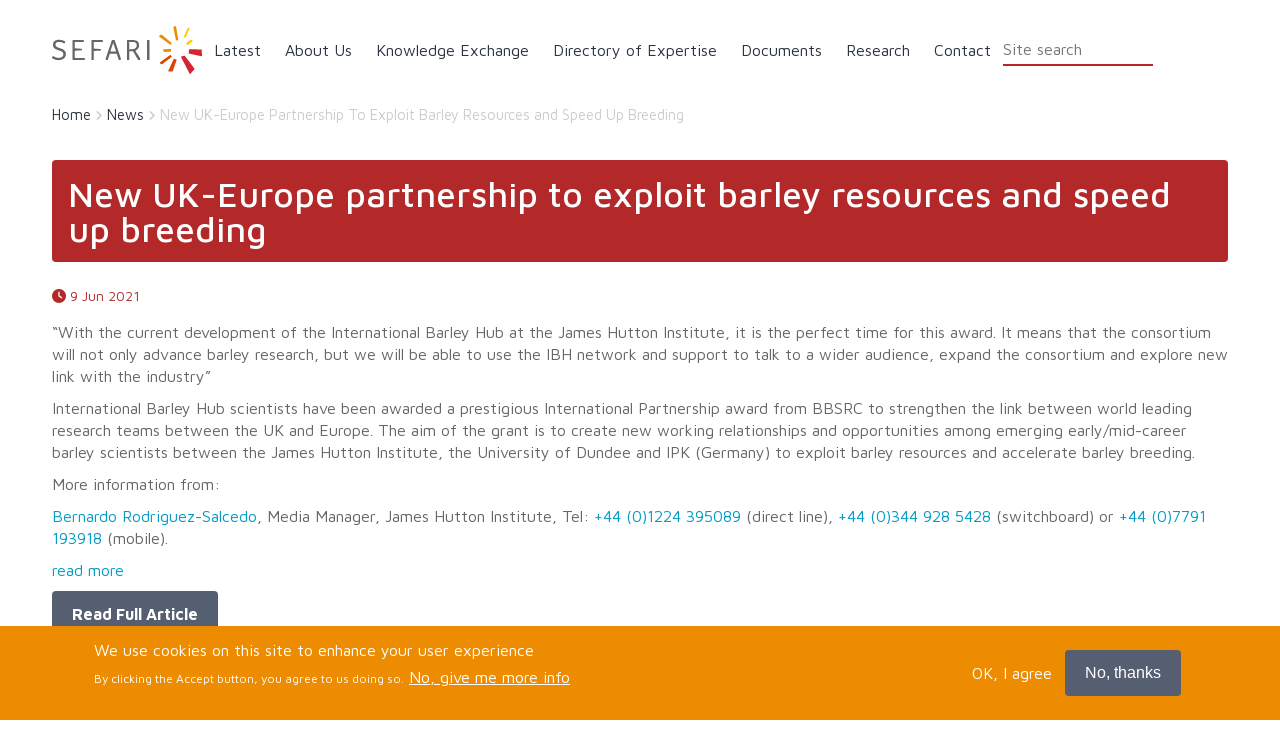

--- FILE ---
content_type: text/html; charset=UTF-8
request_url: https://sefari.scot/news/new-uk-europe-partnership-to-exploit-barley-resources-and-speed-up-breeding
body_size: 10802
content:


<!-- THEME DEBUG -->
<!-- THEME HOOK: 'html' -->
<!-- FILE NAME SUGGESTIONS:
   ▪️ html--node--7869.html.twig
   ▪️ html--node--%.html.twig
   ▪️ html--node.html.twig
   ✅ html.html.twig
-->
<!-- 💡 BEGIN CUSTOM TEMPLATE OUTPUT from 'themes/custom/sefari/templates/hooks/html/html.html.twig' -->
<!DOCTYPE html>
<html lang="en" dir="ltr">
  <head>
    <meta charset="utf-8" />
<script async src="https://www.googletagmanager.com/gtag/js?id=G-143PN5FG19"></script>
<script>window.dataLayer = window.dataLayer || [];function gtag(){dataLayer.push(arguments)};gtag("js", new Date());gtag("set", "developer_id.dMDhkMT", true);gtag("config", "G-143PN5FG19", {"groups":"default","page_placeholder":"PLACEHOLDER_page_location","link_attribution":true,"allow_ad_personalization_signals":false});</script>
<meta name="description" content="“With the current development of the International Barley Hub at the James Hutton Institute, it is the perfect time for this award. It means that the consortium will not only advance barley research, but we will be able to use the IBH network and support to talk to a wider audience, expand the consortium and explore new link with the industry”" />
<meta name="abstract" content="We are SEFARI Gateway, Scotland’s Centre of Expertise for Knowledge Exchange and Innovation. Experts in Knowledge Exchange for the Scottish Government’s Environment, Natural Resources and Agriculture (ENRA) Research Portfolio. Providing bespoke access to the Portfolio’s research, expertise, and analysis to ensure scientific evidence helps inform the health, wealth and wellbeing of Scotland." />
<link rel="canonical" href="https://sefari.scot/news/new-uk-europe-partnership-exploit-barley-resources-and-speed-breeding" />
<meta name="Generator" content="Drupal 10 (https://www.drupal.org)" />
<meta name="MobileOptimized" content="width" />
<meta name="HandheldFriendly" content="true" />
<meta name="viewport" content="width=device-width, initial-scale=1, shrink-to-fit=no" />
<style>div#sliding-popup, div#sliding-popup .eu-cookie-withdraw-banner, .eu-cookie-withdraw-tab {background: #ED8C01} div#sliding-popup.eu-cookie-withdraw-wrapper { background: transparent; } #sliding-popup h1, #sliding-popup h2, #sliding-popup h3, #sliding-popup p, #sliding-popup label, #sliding-popup div, .eu-cookie-compliance-more-button, .eu-cookie-compliance-secondary-button, .eu-cookie-withdraw-tab { color: #ffffff;} .eu-cookie-withdraw-tab { border-color: #ffffff;}</style>
<meta http-equiv="x-ua-compatible" content="ie=edge" />
<link rel="icon" href="/themes/custom/sefari/images/favicon/favicon.ico" type="image/vnd.microsoft.icon" />

    <title>New UK-Europe partnership to exploit barley resources and speed up breeding | SEFARI</title>
    <link rel="stylesheet" media="all" href="/core/assets/vendor/jquery.ui/themes/base/core.css?t4zl5j" />
<link rel="stylesheet" media="all" href="/core/assets/vendor/jquery.ui/themes/base/autocomplete.css?t4zl5j" />
<link rel="stylesheet" media="all" href="/core/assets/vendor/jquery.ui/themes/base/menu.css?t4zl5j" />
<link rel="stylesheet" media="all" href="/core/misc/components/progress.module.css?t4zl5j" />
<link rel="stylesheet" media="all" href="/core/misc/components/ajax-progress.module.css?t4zl5j" />
<link rel="stylesheet" media="all" href="/core/misc/components/autocomplete-loading.module.css?t4zl5j" />
<link rel="stylesheet" media="all" href="/core/modules/system/css/components/align.module.css?t4zl5j" />
<link rel="stylesheet" media="all" href="/core/modules/system/css/components/fieldgroup.module.css?t4zl5j" />
<link rel="stylesheet" media="all" href="/core/modules/system/css/components/container-inline.module.css?t4zl5j" />
<link rel="stylesheet" media="all" href="/core/modules/system/css/components/clearfix.module.css?t4zl5j" />
<link rel="stylesheet" media="all" href="/core/modules/system/css/components/details.module.css?t4zl5j" />
<link rel="stylesheet" media="all" href="/core/modules/system/css/components/hidden.module.css?t4zl5j" />
<link rel="stylesheet" media="all" href="/core/modules/system/css/components/item-list.module.css?t4zl5j" />
<link rel="stylesheet" media="all" href="/core/modules/system/css/components/js.module.css?t4zl5j" />
<link rel="stylesheet" media="all" href="/core/modules/system/css/components/nowrap.module.css?t4zl5j" />
<link rel="stylesheet" media="all" href="/core/modules/system/css/components/position-container.module.css?t4zl5j" />
<link rel="stylesheet" media="all" href="/core/modules/system/css/components/reset-appearance.module.css?t4zl5j" />
<link rel="stylesheet" media="all" href="/core/modules/system/css/components/resize.module.css?t4zl5j" />
<link rel="stylesheet" media="all" href="/core/modules/system/css/components/system-status-counter.css?t4zl5j" />
<link rel="stylesheet" media="all" href="/core/modules/system/css/components/system-status-report-counters.css?t4zl5j" />
<link rel="stylesheet" media="all" href="/core/modules/system/css/components/system-status-report-general-info.css?t4zl5j" />
<link rel="stylesheet" media="all" href="/core/modules/system/css/components/tablesort.module.css?t4zl5j" />
<link rel="stylesheet" media="all" href="/modules/contrib/eu_cookie_compliance/css/eu_cookie_compliance.css?t4zl5j" />
<link rel="stylesheet" media="all" href="/core/assets/vendor/jquery.ui/themes/base/theme.css?t4zl5j" />
<link rel="stylesheet" media="all" href="/core/modules/layout_discovery/layouts/onecol/onecol.css?t4zl5j" />
<link rel="stylesheet" media="all" href="/modules/contrib/search_api_autocomplete/css/search_api_autocomplete.css?t4zl5j" />
<link rel="stylesheet" media="all" href="/themes/custom/sefari/fonts/fontawesome/css/all.min.css?t4zl5j" />
<link rel="stylesheet" media="all" href="/sites/sefari.scot/themes/bootstrap/css/components/variables.css?t4zl5j" />
<link rel="stylesheet" media="all" href="/sites/sefari.scot/themes/bootstrap/css/components/user.css?t4zl5j" />
<link rel="stylesheet" media="all" href="/sites/sefari.scot/themes/bootstrap/css/components/progress.css?t4zl5j" />
<link rel="stylesheet" media="all" href="/sites/sefari.scot/themes/bootstrap/css/components/node.css?t4zl5j" />
<link rel="stylesheet" media="all" href="/sites/sefari.scot/themes/bootstrap/css/components/form.css?t4zl5j" />
<link rel="stylesheet" media="all" href="/sites/sefari.scot/themes/bootstrap/css/components/affix.css?t4zl5j" />
<link rel="stylesheet" media="all" href="/sites/sefari.scot/themes/bootstrap/css/components/book.css?t4zl5j" />
<link rel="stylesheet" media="all" href="/sites/sefari.scot/themes/bootstrap/css/components/contextual.css?t4zl5j" />
<link rel="stylesheet" media="all" href="/sites/sefari.scot/themes/bootstrap/css/components/feed-icon.css?t4zl5j" />
<link rel="stylesheet" media="all" href="/sites/sefari.scot/themes/bootstrap/css/components/field.css?t4zl5j" />
<link rel="stylesheet" media="all" href="/sites/sefari.scot/themes/bootstrap/css/components/header.css?t4zl5j" />
<link rel="stylesheet" media="all" href="/sites/sefari.scot/themes/bootstrap/css/components/help.css?t4zl5j" />
<link rel="stylesheet" media="all" href="/sites/sefari.scot/themes/bootstrap/css/components/icons.css?t4zl5j" />
<link rel="stylesheet" media="all" href="/sites/sefari.scot/themes/bootstrap/css/components/image-button.css?t4zl5j" />
<link rel="stylesheet" media="all" href="/sites/sefari.scot/themes/bootstrap/css/components/item-list.css?t4zl5j" />
<link rel="stylesheet" media="all" href="/sites/sefari.scot/themes/bootstrap/css/components/list-group.css?t4zl5j" />
<link rel="stylesheet" media="all" href="/sites/sefari.scot/themes/bootstrap/css/components/media.css?t4zl5j" />
<link rel="stylesheet" media="all" href="/sites/sefari.scot/themes/bootstrap/css/components/page.css?t4zl5j" />
<link rel="stylesheet" media="all" href="/sites/sefari.scot/themes/bootstrap/css/components/search-form.css?t4zl5j" />
<link rel="stylesheet" media="all" href="/sites/sefari.scot/themes/bootstrap/css/components/shortcut.css?t4zl5j" />
<link rel="stylesheet" media="all" href="/sites/sefari.scot/themes/bootstrap/css/components/sidebar.css?t4zl5j" />
<link rel="stylesheet" media="all" href="/sites/sefari.scot/themes/bootstrap/css/components/site-footer.css?t4zl5j" />
<link rel="stylesheet" media="all" href="/sites/sefari.scot/themes/bootstrap/css/components/skip-link.css?t4zl5j" />
<link rel="stylesheet" media="all" href="/sites/sefari.scot/themes/bootstrap/css/components/table.css?t4zl5j" />
<link rel="stylesheet" media="all" href="/sites/sefari.scot/themes/bootstrap/css/components/tabledrag.css?t4zl5j" />
<link rel="stylesheet" media="all" href="/sites/sefari.scot/themes/bootstrap/css/components/tableselect.css?t4zl5j" />
<link rel="stylesheet" media="all" href="/sites/sefari.scot/themes/bootstrap/css/components/tablesort-indicator.css?t4zl5j" />
<link rel="stylesheet" media="all" href="/sites/sefari.scot/themes/bootstrap/css/components/ui.widget.css?t4zl5j" />
<link rel="stylesheet" media="all" href="/sites/sefari.scot/themes/bootstrap/css/components/tabs.css?t4zl5j" />
<link rel="stylesheet" media="all" href="/sites/sefari.scot/themes/bootstrap/css/components/toolbar.css?t4zl5j" />
<link rel="stylesheet" media="all" href="/sites/sefari.scot/themes/bootstrap/css/components/vertical-tabs.css?t4zl5j" />
<link rel="stylesheet" media="all" href="/sites/sefari.scot/themes/bootstrap/css/components/views.css?t4zl5j" />
<link rel="stylesheet" media="all" href="/sites/sefari.scot/themes/bootstrap/css/components/webform.css?t4zl5j" />
<link rel="stylesheet" media="all" href="/sites/sefari.scot/themes/bootstrap/css/components/ui-dialog.css?t4zl5j" />
<link rel="stylesheet" media="all" href="/core/../sites/sefari.scot/themes/bootstrap/components/breadcrumb/breadcrumb.css?t4zl5j" />
<link rel="stylesheet" media="all" href="/core/../sites/sefari.scot/themes/bootstrap/components/menu/menu.css?t4zl5j" />
<link rel="stylesheet" media="all" href="/core/themes/olivero/css/components/navigation/nav-primary.css?t4zl5j" />
<link rel="stylesheet" media="all" href="/core/themes/olivero/css/components/navigation/nav-primary-button.css?t4zl5j" />
<link rel="stylesheet" media="all" href="/core/themes/olivero/css/components/navigation/nav-primary-wide.css?t4zl5j" />
<link rel="stylesheet" media="all" href="/themes/custom/sefari/build/css/style.css?t4zl5j" />
<link rel="stylesheet" media="print" href="/sites/sefari.scot/themes/bootstrap/css/print.css?t4zl5j" />

    

    <link href="https://fonts.googleapis.com/css?family=Maven+Pro:400,500,700" rel="stylesheet">
  </head>
  <body class="layout-no-sidebars page-node-7869 page--new-uk-europe-partnership-to-exploit-barley-resources-and-speed-up-breeding path-node page-node-type-news">
        <a href="#main-content" class="visually-hidden focusable skip-link">
      Skip to main content
    </a>
    
    

<!-- THEME DEBUG -->
<!-- THEME HOOK: 'off_canvas_page_wrapper' -->
<!-- BEGIN OUTPUT from 'core/modules/system/templates/off-canvas-page-wrapper.html.twig' -->
  <div class="dialog-off-canvas-main-canvas" data-off-canvas-main-canvas>
    

<!-- THEME DEBUG -->
<!-- THEME HOOK: 'page' -->
<!-- FILE NAME SUGGESTIONS:
   ▪️ page--node--news.html.twig
   ▪️ page--node--7869.html.twig
   ▪️ page--node--%.html.twig
   ▪️ page--node.html.twig
   ✅ page.html.twig
-->
<!-- 💡 BEGIN CUSTOM TEMPLATE OUTPUT from 'themes/custom/sefari/templates/hooks/page/page.html.twig' -->

<header class="header-navbar" id="header">
  <div class="container">
    <div class="row">
      <nav class="navbar navbar--fixed-top">
        <div class="navbar_main">
          <div class="navbar_main__wrapper">
            <div class="navbar_main__logo" itemscope
                 itemtype="http://schema.org/Organization">
              <a class="navbar_main__logo-img" itemprop="url" href="/">
  <img
    src="/themes/custom/sefari/images/SEFARI_Logo.svg"
    class="img-responsive" alt="SEFARI logo"/>
</a>

              <div class="header-search hidden-sm hidden-md hidden-lg">
                <a href="/search" class="sefari-primary"><i
                    class="fa fa-search"></i></a>
              </div>

              <div class="mobile-buttons hidden-sm hidden-md hidden-lg"
                   data-drupal-selector="mobile-buttons">
                <button class="mobile-nav-button"
                        data-drupal-selector="mobile-nav-button"
                        aria-label="Main Menu"
                        aria-controls="header-nav" aria-expanded="false">
                  <span class="mobile-nav-button__label">Menu</span>
                  <span class="mobile-nav-button__icon"></span>
                </button>
              </div>
            </div>
            <div id="header-nav" class="navbar_main__content"
                 data-drupal-selector="header-nav">
              <div class="navbar_main__main-menu">
                

<!-- THEME DEBUG -->
<!-- THEME HOOK: 'region' -->
<!-- FILE NAME SUGGESTIONS:
   ▪️ region--main-nav.html.twig
   ✅ region.html.twig
-->
<!-- BEGIN OUTPUT from 'sites/sefari.scot/themes/bootstrap/templates/layout/region.html.twig' -->
  <section class="row region region-main-nav">
    

<!-- THEME DEBUG -->
<!-- THEME HOOK: 'block' -->
<!-- FILE NAME SUGGESTIONS:
   ▪️ block--sefari-main-menu.html.twig
   ▪️ block--system-menu-block--main.html.twig
   ✅ block--system-menu-block.html.twig
   ▪️ block--system.html.twig
   ▪️ block.html.twig
-->
<!-- 💡 BEGIN CUSTOM TEMPLATE OUTPUT from 'themes/custom/sefari/templates/hooks/block/block--system-menu-block.html.twig' -->
<nav role="navigation" aria-labelledby="block-sefari-main-menu-menu" id="block-sefari-main-menu" class="block block-menu navigation menu--main">
            
  <h3 class="visually-hidden block__title" id="block-sefari-main-menu-menu">Main navigation</h3>
  

        

<!-- THEME DEBUG -->
<!-- THEME HOOK: 'menu__main' -->
<!-- FILE NAME SUGGESTIONS:
   ✅ menu--main.html.twig
   ✅ menu--main.html.twig
   ▪️ menu.html.twig
-->
<!-- 💡 BEGIN CUSTOM TEMPLATE OUTPUT from 'themes/custom/sefari/templates/hooks/menu/menu--main.html.twig' -->



          
        
    <ul  id="block-sefari-main-menu" class="clearfix menu primary-nav__menu primary-nav__menu--level-1" data-drupal-selector="primary-nav-menu--level-1">
            
                          
        
        
        <li class="primary-nav__menu-item primary-nav__menu-item--link primary-nav__menu-item--level-1 primary-nav__menu-item--has-children" data-drupal-selector="primary-nav-menu-item-has-children">
                              
                      <a href="/news" class="primary-nav__menu-link primary-nav__menu-link--link primary-nav__menu-link--level-1 primary-nav__menu-link--has-children" data-drupal-selector="primary-nav-menu-link-has-children" data-drupal-link-system-path="news">            <span class="primary-nav__menu-link-inner primary-nav__menu-link-inner--level-1">Latest</span>
          </a>

                                                        
                <button class="primary-nav__button-toggle" data-drupal-selector="primary-nav-submenu-toggle-button" aria-controls="primary-menu-item-1" aria-expanded="false" aria-hidden="true" tabindex="-1">
                  <span class="visually-hidden">Latest sub-navigation</span>
                  <span class="icon--menu-toggle"></span>
                </button>
              
                                      
              <span data-drupal-selector="primary-nav-menu-🥕" class="primary-nav__menu-🥕"></span>
    
    <ul  id="primary-menu-item-1" class="clearfix menu primary-nav__menu primary-nav__menu--level-2" data-drupal-selector="primary-nav-menu--level-2">
            
                          
        
        
        <li class="primary-nav__menu-item primary-nav__menu-item--link primary-nav__menu-item--level-2">
                              
                      <a href="/research/case-studies" class="primary-nav__menu-link primary-nav__menu-link--link primary-nav__menu-link--level-2" data-drupal-link-system-path="research/case-studies">            <span class="primary-nav__menu-link-inner primary-nav__menu-link-inner--level-2">Case Studies</span>
          </a>

            
                  </li>
      
                          
        
        
        <li class="primary-nav__menu-item primary-nav__menu-item--link primary-nav__menu-item--level-2">
                              
                      <a href="/blog" class="primary-nav__menu-link primary-nav__menu-link--link primary-nav__menu-link--level-2" data-drupal-link-system-path="blog">            <span class="primary-nav__menu-link-inner primary-nav__menu-link-inner--level-2">Blog</span>
          </a>

            
                  </li>
      
                          
        
        
        <li class="primary-nav__menu-item primary-nav__menu-item--link primary-nav__menu-item--level-2">
                              
                      <a href="/newsletter" class="primary-nav__menu-link primary-nav__menu-link--link primary-nav__menu-link--level-2" data-drupal-link-system-path="newsletter">            <span class="primary-nav__menu-link-inner primary-nav__menu-link-inner--level-2">Newsletter</span>
          </a>

            
                  </li>
      
                          
        
        
        <li class="primary-nav__menu-item primary-nav__menu-item--link primary-nav__menu-item--level-2">
                              
                      <a href="/news" class="primary-nav__menu-link primary-nav__menu-link--link primary-nav__menu-link--level-2" data-drupal-link-system-path="news">            <span class="primary-nav__menu-link-inner primary-nav__menu-link-inner--level-2">News</span>
          </a>

            
                  </li>
      
                          
        
        
        <li class="primary-nav__menu-item primary-nav__menu-item--link primary-nav__menu-item--level-2">
                              
                      <a href="/events" class="primary-nav__menu-link primary-nav__menu-link--link primary-nav__menu-link--level-2" data-drupal-link-system-path="events">            <span class="primary-nav__menu-link-inner primary-nav__menu-link-inner--level-2">Events</span>
          </a>

            
                  </li>
          </ul>
  
            
                  </li>
      
                          
        
        
        <li class="primary-nav__menu-item primary-nav__menu-item--link primary-nav__menu-item--level-1">
                              
                      <a href="/about-us" class="primary-nav__menu-link primary-nav__menu-link--link primary-nav__menu-link--level-1" data-drupal-selector="primary-nav-menu-link-has-children" data-drupal-link-system-path="node/3">            <span class="primary-nav__menu-link-inner primary-nav__menu-link-inner--level-1">About Us</span>
          </a>

            
                  </li>
      
                          
        
        
        <li class="primary-nav__menu-item primary-nav__menu-item--link primary-nav__menu-item--level-1 primary-nav__menu-item--has-children" data-drupal-selector="primary-nav-menu-item-has-children">
                              
                      <a href="/knowledge-exchange" class="primary-nav__menu-link primary-nav__menu-link--link primary-nav__menu-link--level-1 primary-nav__menu-link--has-children" data-drupal-selector="primary-nav-menu-link-has-children" data-drupal-link-system-path="node/1413">            <span class="primary-nav__menu-link-inner primary-nav__menu-link-inner--level-1">Knowledge Exchange</span>
          </a>

                                                        
                <button class="primary-nav__button-toggle" data-drupal-selector="primary-nav-submenu-toggle-button" aria-controls="primary-menu-item-123" aria-expanded="false" aria-hidden="true" tabindex="-1">
                  <span class="visually-hidden">Knowledge Exchange sub-navigation</span>
                  <span class="icon--menu-toggle"></span>
                </button>
              
                                      
              <span data-drupal-selector="primary-nav-menu-🥕" class="primary-nav__menu-🥕"></span>
    
    <ul  id="primary-menu-item-123" class="clearfix menu primary-nav__menu primary-nav__menu--level-2" data-drupal-selector="primary-nav-menu--level-2">
            
                          
        
        
        <li class="primary-nav__menu-item primary-nav__menu-item--link primary-nav__menu-item--level-2">
                              
                      <a href="/current-fellowships" class="primary-nav__menu-link primary-nav__menu-link--link primary-nav__menu-link--level-2" data-drupal-link-system-path="node/7359">            <span class="primary-nav__menu-link-inner primary-nav__menu-link-inner--level-2">Fellowships</span>
          </a>

            
                  </li>
      
                          
        
        
        <li class="primary-nav__menu-item primary-nav__menu-item--link primary-nav__menu-item--level-2">
                              
                      <a href="/current-specialist-advisory-groups" class="primary-nav__menu-link primary-nav__menu-link--link primary-nav__menu-link--level-2" data-drupal-link-system-path="node/7452">            <span class="primary-nav__menu-link-inner primary-nav__menu-link-inner--level-2">Specialist Advisory Groups</span>
          </a>

            
                  </li>
      
                          
        
        
        <li class="primary-nav__menu-item primary-nav__menu-item--link primary-nav__menu-item--level-2">
                              
                      <a href="/current-innovative-knowledge-exchange-projects" class="primary-nav__menu-link primary-nav__menu-link--link primary-nav__menu-link--level-2" data-drupal-link-system-path="node/9671">            <span class="primary-nav__menu-link-inner primary-nav__menu-link-inner--level-2">Innovative Knowledge Exchange</span>
          </a>

            
                  </li>
          </ul>
  
            
                  </li>
      
                          
        
        
        <li class="primary-nav__menu-item primary-nav__menu-item--link primary-nav__menu-item--level-1">
                              
                      <a href="/directory-of-expertise" class="primary-nav__menu-link primary-nav__menu-link--link primary-nav__menu-link--level-1" data-drupal-selector="primary-nav-menu-link-has-children" data-drupal-link-system-path="directory-of-expertise">            <span class="primary-nav__menu-link-inner primary-nav__menu-link-inner--level-1">Directory of Expertise</span>
          </a>

            
                  </li>
      
                          
        
        
        <li class="primary-nav__menu-item primary-nav__menu-item--link primary-nav__menu-item--level-1 primary-nav__menu-item--has-children" data-drupal-selector="primary-nav-menu-item-has-children">
                              
                      <a href="/documents" class="primary-nav__menu-link primary-nav__menu-link--link primary-nav__menu-link--level-1 primary-nav__menu-link--has-children" data-drupal-selector="primary-nav-menu-link-has-children" data-drupal-link-system-path="documents">            <span class="primary-nav__menu-link-inner primary-nav__menu-link-inner--level-1">Documents</span>
          </a>

                                                        
                <button class="primary-nav__button-toggle" data-drupal-selector="primary-nav-submenu-toggle-button" aria-controls="primary-menu-item-12345" aria-expanded="false" aria-hidden="true" tabindex="-1">
                  <span class="visually-hidden">Documents sub-navigation</span>
                  <span class="icon--menu-toggle"></span>
                </button>
              
                                      
              <span data-drupal-selector="primary-nav-menu-🥕" class="primary-nav__menu-🥕"></span>
    
    <ul  id="primary-menu-item-12345" class="clearfix menu primary-nav__menu primary-nav__menu--level-2" data-drupal-selector="primary-nav-menu--level-2">
            
                          
        
        
        <li class="primary-nav__menu-item primary-nav__menu-item--link primary-nav__menu-item--level-2">
                              
                      <a href="/briefings" class="primary-nav__menu-link primary-nav__menu-link--link primary-nav__menu-link--level-2" data-drupal-link-system-path="node/6135">            <span class="primary-nav__menu-link-inner primary-nav__menu-link-inner--level-2">Booklets</span>
          </a>

            
                  </li>
          </ul>
  
            
                  </li>
      
                          
        
        
        <li class="primary-nav__menu-item primary-nav__menu-item--link primary-nav__menu-item--level-1">
                              
                      <a href="/research" class="primary-nav__menu-link primary-nav__menu-link--link primary-nav__menu-link--level-1" data-drupal-selector="primary-nav-menu-link-has-children" data-drupal-link-system-path="node/10046">            <span class="primary-nav__menu-link-inner primary-nav__menu-link-inner--level-1">Research</span>
          </a>

            
                  </li>
      
                          
        
        
        <li class="primary-nav__menu-item primary-nav__menu-item--link primary-nav__menu-item--level-1">
                              
                      <a href="/form/contact" class="primary-nav__menu-link primary-nav__menu-link--link primary-nav__menu-link--level-1" data-drupal-selector="primary-nav-menu-link-has-children" data-drupal-link-system-path="webform/contact">            <span class="primary-nav__menu-link-inner primary-nav__menu-link-inner--level-1">Contact</span>
          </a>

            
                  </li>
          </ul>
  


<!-- END CUSTOM TEMPLATE OUTPUT from 'themes/custom/sefari/templates/hooks/menu/menu--main.html.twig' -->


  </nav>

<!-- END CUSTOM TEMPLATE OUTPUT from 'themes/custom/sefari/templates/hooks/block/block--system-menu-block.html.twig' -->


  </section>

<!-- END OUTPUT from 'sites/sefari.scot/themes/bootstrap/templates/layout/region.html.twig' -->


              </div>
            </div>
            <div class="navbar_main__search-form hidden-xs hidden-sm">
              

<!-- THEME DEBUG -->
<!-- THEME HOOK: 'region' -->
<!-- FILE NAME SUGGESTIONS:
   ✅ region--main-nav-search.html.twig
   ▪️ region.html.twig
-->
<!-- 💡 BEGIN CUSTOM TEMPLATE OUTPUT from 'themes/custom/sefari/templates/hooks/region/region--main-nav-search.html.twig' -->
  <section class="region region-main-nav-search">
    

<!-- THEME DEBUG -->
<!-- THEME HOOK: 'block' -->
<!-- FILE NAME SUGGESTIONS:
   ▪️ block--sefari-searchblock.html.twig
   ▪️ block--sefari-search-block.html.twig
   ▪️ block--sefari-search.html.twig
   ✅ block.html.twig
-->
<!-- 💡 BEGIN CUSTOM TEMPLATE OUTPUT from 'themes/custom/sefari/templates/hooks/block/block.html.twig' -->
<div class="sefari-search-form block block-sefari-search block-sefari-search-block" data-drupal-selector="sefari-search-form" id="block-sefari-searchblock">
  
    
      <div class="content block-content">
      

<!-- THEME DEBUG -->
<!-- THEME HOOK: 'form' -->
<!-- BEGIN OUTPUT from 'sites/sefari.scot/themes/bootstrap/templates/form/form.html.twig' -->

<form action="/news/new-uk-europe-partnership-to-exploit-barley-resources-and-speed-up-breeding" method="post" id="sefari-search-form" accept-charset="UTF-8">
  

<!-- THEME DEBUG -->
<!-- THEME HOOK: 'form_element' -->
<!-- BEGIN OUTPUT from 'sites/sefari.scot/themes/bootstrap/templates/form/form-element.html.twig' -->






  <div class="js-form-item js-form-type-search-api-autocomplete form-type-search-api-autocomplete js-form-item-key form-item-key form-no-label mb-3">
                    

<!-- THEME DEBUG -->
<!-- THEME HOOK: 'input__textfield' -->
<!-- FILE NAME SUGGESTIONS:
   ▪️ input--textfield.html.twig
   ✅ input.html.twig
-->
<!-- BEGIN OUTPUT from 'sites/sefari.scot/themes/bootstrap/templates/form/input.html.twig' -->
<input placeholder="Site search" data-drupal-selector="edit-key" data-search-api-autocomplete-search="search" class="form-autocomplete required form-control" data-autocomplete-path="/search_api_autocomplete/search" type="text" id="edit-key" name="key" value="" size="60" maxlength="128" required="required" aria-required="true" />

<!-- END OUTPUT from 'sites/sefari.scot/themes/bootstrap/templates/form/input.html.twig' -->


                      </div>

<!-- END OUTPUT from 'sites/sefari.scot/themes/bootstrap/templates/form/form-element.html.twig' -->



<!-- THEME DEBUG -->
<!-- THEME HOOK: 'input__hidden' -->
<!-- FILE NAME SUGGESTIONS:
   ▪️ input--hidden.html.twig
   ✅ input.html.twig
-->
<!-- BEGIN OUTPUT from 'sites/sefari.scot/themes/bootstrap/templates/form/input.html.twig' -->
<input autocomplete="off" data-drupal-selector="form-gsztialrpzhcvdyzpuctaym3atwb55jhpej-si89gfg" type="hidden" name="form_build_id" value="form-gsztIalrPZHCVdyzPUCtAyM3aTwB55jHpeJ_si89gFg" class="form-control" />

<!-- END OUTPUT from 'sites/sefari.scot/themes/bootstrap/templates/form/input.html.twig' -->



<!-- THEME DEBUG -->
<!-- THEME HOOK: 'input__hidden' -->
<!-- FILE NAME SUGGESTIONS:
   ▪️ input--hidden.html.twig
   ✅ input.html.twig
-->
<!-- BEGIN OUTPUT from 'sites/sefari.scot/themes/bootstrap/templates/form/input.html.twig' -->
<input data-drupal-selector="edit-sefari-search-form" type="hidden" name="form_id" value="sefari_search_form" class="form-control" />

<!-- END OUTPUT from 'sites/sefari.scot/themes/bootstrap/templates/form/input.html.twig' -->



<!-- THEME DEBUG -->
<!-- THEME HOOK: 'container' -->
<!-- BEGIN OUTPUT from 'sites/sefari.scot/themes/bootstrap/templates/form/container.html.twig' -->
<div class="visually-hidden form-actions js-form-wrapper form-wrapper mb-3" data-drupal-selector="edit-actions" id="edit-actions">

<!-- THEME DEBUG -->
<!-- THEME HOOK: 'input__submit' -->
<!-- FILE NAME SUGGESTIONS:
   ▪️ input--submit.html.twig
   ✅ input.html.twig
-->
<!-- BEGIN OUTPUT from 'sites/sefari.scot/themes/bootstrap/templates/form/input.html.twig' -->
<input class="visually-hidden button js-form-submit form-submit btn btn-primary form-control" data-drupal-selector="edit-submit" type="submit" id="edit-submit" name="op" value="Search" />

<!-- END OUTPUT from 'sites/sefari.scot/themes/bootstrap/templates/form/input.html.twig' -->

</div>

<!-- END OUTPUT from 'sites/sefari.scot/themes/bootstrap/templates/form/container.html.twig' -->


</form>

<!-- END OUTPUT from 'sites/sefari.scot/themes/bootstrap/templates/form/form.html.twig' -->


    </div>
  </div>

<!-- END CUSTOM TEMPLATE OUTPUT from 'themes/custom/sefari/templates/hooks/block/block.html.twig' -->


  </section>

<!-- END CUSTOM TEMPLATE OUTPUT from 'themes/custom/sefari/templates/hooks/region/region--main-nav-search.html.twig' -->


            </div>
          </div>
        </div>
      </nav>
    </div>
  </div>
</header>


<div class="wrapper">
    <div class="container">
    <div class="site-content">
      <div id="page-title-row">
                  <div class="region--breadcrumb">
            

<!-- THEME DEBUG -->
<!-- THEME HOOK: 'region' -->
<!-- FILE NAME SUGGESTIONS:
   ✅ region--nowrap.html.twig
   ▪️ region--breadcrumb.html.twig
   ▪️ region.html.twig
-->
<!-- BEGIN OUTPUT from 'sites/sefari.scot/themes/bootstrap/templates/layout/region--nowrap.html.twig' -->
  

<!-- THEME DEBUG -->
<!-- THEME HOOK: 'block' -->
<!-- FILE NAME SUGGESTIONS:
   ▪️ block--sefari-breadcrumbs.html.twig
   ▪️ block--system-breadcrumb-block.html.twig
   ▪️ block--system.html.twig
   ✅ block.html.twig
-->
<!-- 💡 BEGIN CUSTOM TEMPLATE OUTPUT from 'themes/custom/sefari/templates/hooks/block/block.html.twig' -->
<div id="block-sefari-breadcrumbs" class="block block-system block-system-breadcrumb-block">
  
    
      <div class="content block-content">
      

<!-- THEME DEBUG -->
<!-- THEME HOOK: 'breadcrumb' -->
<!-- BEGIN OUTPUT from 'sites/sefari.scot/themes/bootstrap/templates/navigation/breadcrumb.html.twig' -->

  <!-- 🥡 Component start: bootstrap:breadcrumb --><nav role="navigation" aria-label="breadcrumb" style="">
  <ol class="breadcrumb">
            <li class="breadcrumb-item">
        <a href="/">Home</a>
      </li>
                <li class="breadcrumb-item">
        <a href="/news">News</a>
      </li>
                <li class="breadcrumb-item active">
        New UK-Europe Partnership To Exploit Barley Resources and Speed Up Breeding
      </li>
        </ol>
</nav>
<!-- 🥡 Component end: bootstrap:breadcrumb -->

<!-- END OUTPUT from 'sites/sefari.scot/themes/bootstrap/templates/navigation/breadcrumb.html.twig' -->


    </div>
  </div>

<!-- END CUSTOM TEMPLATE OUTPUT from 'themes/custom/sefari/templates/hooks/block/block.html.twig' -->



<!-- END OUTPUT from 'sites/sefari.scot/themes/bootstrap/templates/layout/region--nowrap.html.twig' -->


          </div>
                          <div class="region--title">
            

<!-- THEME DEBUG -->
<!-- THEME HOOK: 'region' -->
<!-- FILE NAME SUGGESTIONS:
   ▪️ region--title.html.twig
   ✅ region.html.twig
-->
<!-- BEGIN OUTPUT from 'sites/sefari.scot/themes/bootstrap/templates/layout/region.html.twig' -->
  <section class="row region region-title">
    

<!-- THEME DEBUG -->
<!-- THEME HOOK: 'block' -->
<!-- FILE NAME SUGGESTIONS:
   ▪️ block--sefari-page-title.html.twig
   ▪️ block--page-title-block.html.twig
   ▪️ block--core.html.twig
   ✅ block.html.twig
-->
<!-- 💡 BEGIN CUSTOM TEMPLATE OUTPUT from 'themes/custom/sefari/templates/hooks/block/block.html.twig' -->
<div id="block-sefari-page-title" class="block block-core block-page-title-block">
  
    
      <div class="content block-content">
      

<!-- THEME DEBUG -->
<!-- THEME HOOK: 'page_title' -->
<!-- BEGIN OUTPUT from 'sites/sefari.scot/themes/bootstrap/templates/content/page-title.html.twig' -->

  <h1 class="title">

<!-- THEME DEBUG -->
<!-- THEME HOOK: 'field' -->
<!-- FILE NAME SUGGESTIONS:
   ▪️ field--node--title--news.html.twig
   ✅ field--node--title.html.twig
   ▪️ field--node--news.html.twig
   ▪️ field--title.html.twig
   ▪️ field--string.html.twig
   ▪️ field.html.twig
-->
<!-- BEGIN OUTPUT from 'sites/sefari.scot/themes/bootstrap/templates/field/field--node--title.html.twig' -->
<span class="field field--name-title field--type-string field--label-hidden">New UK-Europe partnership to exploit barley resources and speed up breeding</span>

<!-- END OUTPUT from 'sites/sefari.scot/themes/bootstrap/templates/field/field--node--title.html.twig' -->

</h1>


<!-- END OUTPUT from 'sites/sefari.scot/themes/bootstrap/templates/content/page-title.html.twig' -->


    </div>
  </div>

<!-- END CUSTOM TEMPLATE OUTPUT from 'themes/custom/sefari/templates/hooks/block/block.html.twig' -->


  </section>

<!-- END OUTPUT from 'sites/sefari.scot/themes/bootstrap/templates/layout/region.html.twig' -->


          </div>
              </div>

      <div class="row">
        <main role="main" class="region--main col-xs-12 col-sm-12 col-md-12 col-lg-12">
          
                      

<!-- THEME DEBUG -->
<!-- THEME HOOK: 'region' -->
<!-- FILE NAME SUGGESTIONS:
   ▪️ region--primary-tabs.html.twig
   ✅ region.html.twig
-->
<!-- BEGIN OUTPUT from 'sites/sefari.scot/themes/bootstrap/templates/layout/region.html.twig' -->

<!-- END OUTPUT from 'sites/sefari.scot/themes/bootstrap/templates/layout/region.html.twig' -->


          
          

<!-- THEME DEBUG -->
<!-- THEME HOOK: 'region' -->
<!-- FILE NAME SUGGESTIONS:
   ✅ region--nowrap.html.twig
   ▪️ region--content.html.twig
   ▪️ region.html.twig
-->
<!-- BEGIN OUTPUT from 'sites/sefari.scot/themes/bootstrap/templates/layout/region--nowrap.html.twig' -->
  <div data-drupal-messages-fallback class="hidden"></div>

<!-- THEME DEBUG -->
<!-- THEME HOOK: 'block' -->
<!-- FILE NAME SUGGESTIONS:
   ▪️ block--sefari-sefari-system-main.html.twig
   ▪️ block--system-main-block.html.twig
   ▪️ block--system.html.twig
   ✅ block.html.twig
-->
<!-- 💡 BEGIN CUSTOM TEMPLATE OUTPUT from 'themes/custom/sefari/templates/hooks/block/block.html.twig' -->
<div id="block-sefari-sefari-system-main" class="block block-system block-system-main-block">
  
    
      <div class="content block-content">
      

<!-- THEME DEBUG -->
<!-- THEME HOOK: 'node' -->
<!-- FILE NAME SUGGESTIONS:
   ▪️ node--7869--full.html.twig
   ▪️ node--7869.html.twig
   ▪️ node--news--full.html.twig
   ▪️ node--news.html.twig
   ▪️ node--full.html.twig
   ✅ node.html.twig
-->
<!-- 💡 BEGIN CUSTOM TEMPLATE OUTPUT from 'themes/custom/sefari/templates/hooks/node/node.html.twig' -->


<article class="node node--type-news node--view-mode-full clearfix">
  <header>
    
        
      </header>
  <div class="node__content clearfix">
    

<!-- THEME DEBUG -->
<!-- THEME HOOK: 'layout__onecol' -->
<!-- FILE NAME SUGGESTIONS:
   ✅ layout--onecol.html.twig
   ✅ layout--onecol.html.twig
   ▪️ layout.html.twig
-->
<!-- BEGIN OUTPUT from 'core/modules/layout_discovery/layouts/onecol/layout--onecol.html.twig' -->
  <div class="layout layout--onecol">
    <div  class="layout__region layout__region--content">
      

<!-- THEME DEBUG -->
<!-- THEME HOOK: 'block' -->
<!-- FILE NAME SUGGESTIONS:
   ▪️ block--field-block--node--news--created.html.twig
   ▪️ block--field-block--node--news.html.twig
   ▪️ block--field-block--node.html.twig
   ▪️ block--field-block.html.twig
   ▪️ block--layout-builder.html.twig
   ✅ block.html.twig
-->
<!-- 💡 BEGIN CUSTOM TEMPLATE OUTPUT from 'themes/custom/sefari/templates/hooks/block/block.html.twig' -->
<div class="block block-layout-builder block-field-blocknodenewscreated">
  
    
      <div class="content block-content">
      

<!-- THEME DEBUG -->
<!-- THEME HOOK: 'field' -->
<!-- FILE NAME SUGGESTIONS:
   ▪️ field--node--created--news--default.html.twig
   ▪️ field--node--created--news.html.twig
   ✅ field--node--created.html.twig
   ▪️ field--node--news.html.twig
   ▪️ field--created.html.twig
   ▪️ field--created.html.twig
   ▪️ field.html.twig
-->
<!-- 💡 BEGIN CUSTOM TEMPLATE OUTPUT from 'themes/custom/sefari/templates/hooks/field/field--node--created.html.twig' -->
<span class="field field--name-created field--type-created field--label-hidden"><i class="fa fa-clock" aria-hidden="true"></i> 

<!-- THEME DEBUG -->
<!-- THEME HOOK: 'time' -->
<!-- BEGIN OUTPUT from 'sites/sefari.scot/themes/bootstrap/templates/field/time.html.twig' -->
<time datetime="2021-06-09T19:38:53+01:00" title="Wednesday, 9 June, 2021 - 19:38" class="datetime">9 Jun 2021</time>

<!-- END OUTPUT from 'sites/sefari.scot/themes/bootstrap/templates/field/time.html.twig' -->

</span>

<!-- END CUSTOM TEMPLATE OUTPUT from 'themes/custom/sefari/templates/hooks/field/field--node--created.html.twig' -->


    </div>
  </div>

<!-- END CUSTOM TEMPLATE OUTPUT from 'themes/custom/sefari/templates/hooks/block/block.html.twig' -->



<!-- THEME DEBUG -->
<!-- THEME HOOK: 'block' -->
<!-- FILE NAME SUGGESTIONS:
   ▪️ block--field-block--node--news--body.html.twig
   ▪️ block--field-block--node--news.html.twig
   ▪️ block--field-block--node.html.twig
   ▪️ block--field-block.html.twig
   ▪️ block--layout-builder.html.twig
   ✅ block.html.twig
-->
<!-- 💡 BEGIN CUSTOM TEMPLATE OUTPUT from 'themes/custom/sefari/templates/hooks/block/block.html.twig' -->
<div class="block block-layout-builder block-field-blocknodenewsbody">
  
    
      <div class="content block-content">
      

<!-- THEME DEBUG -->
<!-- THEME HOOK: 'field' -->
<!-- FILE NAME SUGGESTIONS:
   ▪️ field--node--body--news--default.html.twig
   ▪️ field--node--body--news.html.twig
   ▪️ field--node--body.html.twig
   ▪️ field--node--news.html.twig
   ▪️ field--body.html.twig
   ✅ field--text-with-summary.html.twig
   ▪️ field.html.twig
-->
<!-- BEGIN OUTPUT from 'sites/sefari.scot/themes/bootstrap/templates/field/field--text-with-summary.html.twig' -->

            <div class="clearfix text-formatted field field--name-body field--type-text-with-summary field--label-hidden field__item"><p>“With the current development of the International Barley Hub at the James Hutton Institute, it is the perfect time for this award. It means that the consortium will not only advance barley research, but we will be able to use the IBH network and support to talk to a wider audience, expand the consortium and explore new link with the industry”        </p>
<p>
	International Barley Hub scientists have been awarded a prestigious International Partnership award from BBSRC to strengthen the link between world leading research teams between the UK and Europe. The aim of the grant is to create new working relationships and opportunities among emerging early/mid-career barley scientists between the James Hutton Institute, the University of Dundee and IPK (Germany) to exploit barley resources and accelerate barley breeding.&nbsp;</p>
<p>      More information from:&nbsp;</p>
<p>
		<a href="mailto:bernardo.rodriguez-salcedo@hutton.ac.uk?subject=Query%20from%20Hutton%20website">Bernardo Rodriguez-Salcedo</a>, Media Manager, James Hutton Institute, Tel: <a href="tel:+441224395089">+44 (0)1224 395089</a> (direct line), <a href="tel:+44344928 5428">+44 (0)344 928 5428</a> (switchboard) or <a href="tel:+447791193918">+44 (0)7791 193918</a> (mobile).</p>
<p><a href="https://www.hutton.ac.uk/news/new-uk-europe-partnership-exploit-barley-resources-and-speed-breeding">read more</a></p>
</div>
      
<!-- END OUTPUT from 'sites/sefari.scot/themes/bootstrap/templates/field/field--text-with-summary.html.twig' -->


    </div>
  </div>

<!-- END CUSTOM TEMPLATE OUTPUT from 'themes/custom/sefari/templates/hooks/block/block.html.twig' -->



<!-- THEME DEBUG -->
<!-- THEME HOOK: 'block' -->
<!-- FILE NAME SUGGESTIONS:
   ▪️ block--field-block--node--news--field-feed-link.html.twig
   ▪️ block--field-block--node--news.html.twig
   ▪️ block--field-block--node.html.twig
   ▪️ block--field-block.html.twig
   ▪️ block--layout-builder.html.twig
   ✅ block.html.twig
-->
<!-- 💡 BEGIN CUSTOM TEMPLATE OUTPUT from 'themes/custom/sefari/templates/hooks/block/block.html.twig' -->
<div class="block block-layout-builder block-field-blocknodenewsfield-feed-link">
  
    
      <div class="content block-content">
      

<!-- THEME DEBUG -->
<!-- THEME HOOK: 'field' -->
<!-- FILE NAME SUGGESTIONS:
   ▪️ field--node--field-feed-link--news--default.html.twig
   ▪️ field--node--field-feed-link--news.html.twig
   ✅ field--node--field-feed-link.html.twig
   ▪️ field--node--news.html.twig
   ▪️ field--field-feed-link.html.twig
   ▪️ field--link.html.twig
   ▪️ field.html.twig
-->
<!-- 💡 BEGIN CUSTOM TEMPLATE OUTPUT from 'themes/custom/sefari/templates/hooks/field/field--node--field-feed-link.html.twig' -->

            <div class="field field--name-field-feed-link field--type-link field--label-hidden field__item"><a href="https://www.hutton.ac.uk/news/new-uk-europe-partnership-exploit-barley-resources-and-speed-breeding" class="btn  btn-default">Read Full Article</a></div>
      
<!-- END CUSTOM TEMPLATE OUTPUT from 'themes/custom/sefari/templates/hooks/field/field--node--field-feed-link.html.twig' -->


    </div>
  </div>

<!-- END CUSTOM TEMPLATE OUTPUT from 'themes/custom/sefari/templates/hooks/block/block.html.twig' -->



<!-- THEME DEBUG -->
<!-- THEME HOOK: 'block' -->
<!-- FILE NAME SUGGESTIONS:
   ▪️ block--field-block--node--news--field-image-media.html.twig
   ▪️ block--field-block--node--news.html.twig
   ▪️ block--field-block--node.html.twig
   ▪️ block--field-block.html.twig
   ▪️ block--layout-builder.html.twig
   ✅ block.html.twig
-->
<!-- 💡 BEGIN CUSTOM TEMPLATE OUTPUT from 'themes/custom/sefari/templates/hooks/block/block.html.twig' -->
<div class="block block-layout-builder block-field-blocknodenewsfield-image-media">
  
    
      <div class="content block-content">
      
    </div>
  </div>

<!-- END CUSTOM TEMPLATE OUTPUT from 'themes/custom/sefari/templates/hooks/block/block.html.twig' -->


    </div>
  </div>

<!-- END OUTPUT from 'core/modules/layout_discovery/layouts/onecol/layout--onecol.html.twig' -->


  </div>
</article>

<!-- END CUSTOM TEMPLATE OUTPUT from 'themes/custom/sefari/templates/hooks/node/node.html.twig' -->


    </div>
  </div>

<!-- END CUSTOM TEMPLATE OUTPUT from 'themes/custom/sefari/templates/hooks/block/block.html.twig' -->



<!-- END OUTPUT from 'sites/sefari.scot/themes/bootstrap/templates/layout/region--nowrap.html.twig' -->


        </main>

              </div>
    </div>
  </div>
</div>

<span data-drupal-selector="header-nav-overlay"></span>
<span data-drupal-selector="site-header-fixable"></span>
<span data-drupal-selector="sticky-header-toggle"></span>

<footer>
  <div class="pre-footer">
    <div class="container">
      

<!-- THEME DEBUG -->
<!-- THEME HOOK: 'region' -->
<!-- FILE NAME SUGGESTIONS:
   ▪️ region--pre-footer.html.twig
   ✅ region.html.twig
-->
<!-- BEGIN OUTPUT from 'sites/sefari.scot/themes/bootstrap/templates/layout/region.html.twig' -->
  <section class="row region region-pre-footer">
    

<!-- THEME DEBUG -->
<!-- THEME HOOK: 'block' -->
<!-- FILE NAME SUGGESTIONS:
   ▪️ block--sefari-prefooter.html.twig
   ▪️ block--block-content--206f3a51-c12b-4caf-b709-441a3e808ac2.html.twig
   ▪️ block--block-content--id-view--sefari-prefooter--full.html.twig
   ▪️ block--block-content--id--sefari-prefooter.html.twig
   ▪️ block--block-content--view-type--basic--full.html.twig
   ▪️ block--block-content--type--basic.html.twig
   ▪️ block--block-basic.html.twig
   ▪️ block--block-content--view--full.html.twig
   ▪️ block--block-content.html.twig
   ✅ block.html.twig
-->
<!-- 💡 BEGIN CUSTOM TEMPLATE OUTPUT from 'themes/custom/sefari/templates/hooks/block/block.html.twig' -->
<div id="block-sefari-prefooter" class="block-content-basic block block-block-content block-block-content206f3a51-c12b-4caf-b709-441a3e808ac2">
  
    
      <div class="content block-content">
      

<!-- THEME DEBUG -->
<!-- THEME HOOK: 'field' -->
<!-- FILE NAME SUGGESTIONS:
   ▪️ field--block-content--body--basic.html.twig
   ▪️ field--block-content--body.html.twig
   ▪️ field--block-content--basic.html.twig
   ▪️ field--body.html.twig
   ✅ field--text-with-summary.html.twig
   ▪️ field.html.twig
-->
<!-- BEGIN OUTPUT from 'sites/sefari.scot/themes/bootstrap/templates/field/field--text-with-summary.html.twig' -->

            <div class="clearfix text-formatted field field--name-body field--type-text-with-summary field--label-hidden field__item"><div class="org-logos-cont"><div class="container-fluid"><div class="row"><div class="col-xs-12"><ul class="org-logo-list list-unstyled list-inline"><li><a href="https://www.bioss.ac.uk" target="_blank"><img class="img-responsive" src="/themes/custom/sefari/images/ui/Bioss-Logo-01.png" alt="Biomathematics and Statistics Scotland" title="Biomathematics and Statistics Scotland" width="200" height="200"></a></li><li><a href="https://www.hutton.ac.uk/" target="_blank"><img class="img-responsive" src="/themes/custom/sefari/images/ui/Hutton-Logo-01.png" alt="The James Hutton Institute" title="The James Hutton Institute" width="200" height="200"></a></li><li><a href="https://www.moredun.org.uk" target="_blank"><img class="img-responsive" src="/themes/custom/sefari/images/ui/Moredun-Logo-01.png" alt="The Moredun Group" title="The Moredun Group" width="200" height="200"></a></li><li><a href="https://www.abdn.ac.uk/rowett/" target="_blank"><img class="img-responsive" src="/themes/custom/sefari/images/ui/Rowett-Logo-01.png" alt="The Rowett Institute" title="The Rowett Institute" width="200" height="200"></a></li><li><a href="https://www.rbge.org.uk" target="_blank"><img class="img-responsive" src="/themes/custom/sefari/images/ui/RBGE-Logo-01.png" alt="The Royal Botanic Garden Edinburgh" title="The Royal Botanic Garden Edinburgh" width="200" height="200"></a></li><li><a href="https://www.sruc.ac.uk" target="_blank"><img class="img-responsive" src="/themes/custom/sefari/images/ui/SRUC-Logo-01.png" alt="Scotland&apos;s Rural College (SRUC)" title="Scotland&apos;s Rural College (SRUC)" width="200" height="200"></a></li></ul></div></div></div></div></div>
      
<!-- END OUTPUT from 'sites/sefari.scot/themes/bootstrap/templates/field/field--text-with-summary.html.twig' -->


    </div>
  </div>

<!-- END CUSTOM TEMPLATE OUTPUT from 'themes/custom/sefari/templates/hooks/block/block.html.twig' -->


  </section>

<!-- END OUTPUT from 'sites/sefari.scot/themes/bootstrap/templates/layout/region.html.twig' -->


    </div>
  </div>
  <div class="footer">
    <div class="container">
      <div class="row">
        <div class="col-md-3 p-3">
          <div class="d-flex align-items-center h-100">
            

<!-- THEME DEBUG -->
<!-- THEME HOOK: 'region' -->
<!-- FILE NAME SUGGESTIONS:
   ▪️ region--footer-col1.html.twig
   ✅ region.html.twig
-->
<!-- BEGIN OUTPUT from 'sites/sefari.scot/themes/bootstrap/templates/layout/region.html.twig' -->
  <section class="row region region-footer-col1">
    

<!-- THEME DEBUG -->
<!-- THEME HOOK: 'block' -->
<!-- FILE NAME SUGGESTIONS:
   ▪️ block--sefari-footerscotgovlogo.html.twig
   ▪️ block--block-content--1f43884b-f3cb-4fb0-a7b2-c03342edca0a.html.twig
   ▪️ block--block-content--id-view--sefari-footerscotgovlogo--full.html.twig
   ▪️ block--block-content--id--sefari-footerscotgovlogo.html.twig
   ▪️ block--block-content--view-type--basic--full.html.twig
   ▪️ block--block-content--type--basic.html.twig
   ▪️ block--block-basic.html.twig
   ▪️ block--block-content--view--full.html.twig
   ▪️ block--block-content.html.twig
   ✅ block.html.twig
-->
<!-- 💡 BEGIN CUSTOM TEMPLATE OUTPUT from 'themes/custom/sefari/templates/hooks/block/block.html.twig' -->
<div id="block-sefari-footerscotgovlogo" class="block-content-basic block block-block-content block-block-content1f43884b-f3cb-4fb0-a7b2-c03342edca0a">
  
    
      <div class="content block-content">
      

<!-- THEME DEBUG -->
<!-- THEME HOOK: 'field' -->
<!-- FILE NAME SUGGESTIONS:
   ▪️ field--block-content--body--basic.html.twig
   ▪️ field--block-content--body.html.twig
   ▪️ field--block-content--basic.html.twig
   ▪️ field--body.html.twig
   ✅ field--text-with-summary.html.twig
   ▪️ field.html.twig
-->
<!-- BEGIN OUTPUT from 'sites/sefari.scot/themes/bootstrap/templates/field/field--text-with-summary.html.twig' -->

            <div class="clearfix text-formatted field field--name-body field--type-text-with-summary field--label-hidden field__item"><div class="scot-gov-logo"><a class="scot-gov-logo__link" href="https://www.gov.scot/" target="_blank"><img class="scot-gov-logo__image img-responsive" src="/themes/custom/sefari/images/ui/SG_Secondary_WHITE.png" alt="The Scottish Government" title="The Scottish Government" width="200" height="28">&nbsp;</a></div></div>
      
<!-- END OUTPUT from 'sites/sefari.scot/themes/bootstrap/templates/field/field--text-with-summary.html.twig' -->


    </div>
  </div>

<!-- END CUSTOM TEMPLATE OUTPUT from 'themes/custom/sefari/templates/hooks/block/block.html.twig' -->


  </section>

<!-- END OUTPUT from 'sites/sefari.scot/themes/bootstrap/templates/layout/region.html.twig' -->


          </div>
        </div>
        <div class="col-md-3 p-3">
          <div class="block">

            <h3 class="block__title block__title--inverse">
              Social Media
            </h3>

            <div class="block__content">
              <ul class="social list-unstyled d-flex gap-2">
  <li class="social__item">
    <a href="https://twitter.com/sefariscot" target="_blank"
       class="social__link">
      <span class="visually-hidden">Sefari Twitter</span>
      <i
        class="fa fa-brands fa-x-twitter"
        aria-hidden="true"></i>
    </a>
  </li>
  <li class="social__item">
    <a
      href="https://www.youtube.com/channel/UCHCquRvDdAuttXNzxIQ-Tkg/"
      target="_blank" class="social__link">
      <span class="visually-hidden">Sefari YouTube</span>
      <i class="fa fa-brands fa-youtube" aria-hidden="true"></i>
    </a>
  </li>
  <li class="social__item">
    <a
      href="https://www.linkedin.com/company/sefari-scottish-environment-food-and-agriculture-research-institutes/"
      target="_blank" class="social__link">
      <span class="visually-hidden">Sefari Linkedin</span>
      <i class="fa fa-brands fa-linkedin-in"
         aria-hidden="true"></i>
    </a>
  </li>
</ul>
              <p>&copy; 2025 <abbr
                  title="Scottish Environment, Food and Agriculture Research Institutes">SEFARI</abbr>.
                All Rights Reserved.
              </p>
              <div id="content-editor-login">
                                  <a href="/user/login">Content editor login</a>
                              </div>
            </div>
          </div>
        </div>
        <div class="col-md-3 p-3">
          

<!-- THEME DEBUG -->
<!-- THEME HOOK: 'region' -->
<!-- FILE NAME SUGGESTIONS:
   ▪️ region--footer-col3.html.twig
   ✅ region.html.twig
-->
<!-- BEGIN OUTPUT from 'sites/sefari.scot/themes/bootstrap/templates/layout/region.html.twig' -->
  <section class="row region region-footer-col3">
    

<!-- THEME DEBUG -->
<!-- THEME HOOK: 'block' -->
<!-- FILE NAME SUGGESTIONS:
   ✅ block--sefari-footerlegals.html.twig
   ▪️ block--system-menu-block--footer-legals.html.twig
   ▪️ block--system-menu-block.html.twig
   ▪️ block--system.html.twig
   ▪️ block.html.twig
-->
<!-- 💡 BEGIN CUSTOM TEMPLATE OUTPUT from 'themes/custom/sefari/templates/hooks/block/block--sefari-footerlegals.html.twig' -->
<nav role="navigation"
     aria-labelledby="block-sefari-footerlegals-menu" id="block-sefari-footerlegals" class="block block-menu navigation menu--footer-legals">
      
  <h3 id="block-sefari-footerlegals-menu" class="block__title block__title--inverse">Legals</h3>
  

        

<!-- THEME DEBUG -->
<!-- THEME HOOK: 'menu__footer_legals' -->
<!-- FILE NAME SUGGESTIONS:
   ▪️ menu--footer-legals.html.twig
   ✅ menu.html.twig
-->
<!-- BEGIN OUTPUT from 'sites/sefari.scot/themes/bootstrap/templates/navigation/menu.html.twig' -->
<!-- 🥛 Component start: bootstrap:menu -->
                  <ul class="clearfix nav" data-component-id="bootstrap:menu">
                    <li class="nav-item">
                <a href="/terms" class="nav-link nav-link--terms" data-drupal-link-system-path="node/23">Terms of use</a>
              </li>
                <li class="nav-item">
                <a href="/privacy-notice" class="nav-link nav-link--privacy-notice" data-drupal-link-system-path="node/24">Privacy Notice</a>
              </li>
                <li class="nav-item">
                <a href="/brand-guidelines" class="nav-link nav-link--brand-guidelines" data-drupal-link-system-path="node/227">Brand Guidelines</a>
              </li>
        </ul>
  

<!-- 🥛 Component end: bootstrap:menu -->

<!-- END OUTPUT from 'sites/sefari.scot/themes/bootstrap/templates/navigation/menu.html.twig' -->


  </nav>

<!-- END CUSTOM TEMPLATE OUTPUT from 'themes/custom/sefari/templates/hooks/block/block--sefari-footerlegals.html.twig' -->


  </section>

<!-- END OUTPUT from 'sites/sefari.scot/themes/bootstrap/templates/layout/region.html.twig' -->


        </div>
        <div class="col-md-3 p-3">
          

<!-- THEME DEBUG -->
<!-- THEME HOOK: 'region' -->
<!-- FILE NAME SUGGESTIONS:
   ▪️ region--footer-col4.html.twig
   ✅ region.html.twig
-->
<!-- BEGIN OUTPUT from 'sites/sefari.scot/themes/bootstrap/templates/layout/region.html.twig' -->
  <section class="row region region-footer-col4">
    

<!-- THEME DEBUG -->
<!-- THEME HOOK: 'block' -->
<!-- FILE NAME SUGGESTIONS:
   ✅ block--sefari-footerexpertise.html.twig
   ▪️ block--system-menu-block--footer-expertise.html.twig
   ▪️ block--system-menu-block.html.twig
   ▪️ block--system.html.twig
   ▪️ block.html.twig
-->
<!-- 💡 BEGIN CUSTOM TEMPLATE OUTPUT from 'themes/custom/sefari/templates/hooks/block/block--sefari-footerexpertise.html.twig' -->
<nav role="navigation" aria-labelledby="block-sefari-footerexpertise-menu" id="block-sefari-footerexpertise" class="block block-menu navigation menu--footer-expertise">
      
  <h3 id="block-sefari-footerexpertise-menu" class="block__title block__title--inverse">Expertise</h3>
  

        

<!-- THEME DEBUG -->
<!-- THEME HOOK: 'menu__footer_expertise' -->
<!-- FILE NAME SUGGESTIONS:
   ▪️ menu--footer-expertise.html.twig
   ✅ menu.html.twig
-->
<!-- BEGIN OUTPUT from 'sites/sefari.scot/themes/bootstrap/templates/navigation/menu.html.twig' -->
<!-- 🥛 Component start: bootstrap:menu -->
                  <ul class="clearfix nav" data-component-id="bootstrap:menu">
                    <li class="nav-item">
                <a href="/agriculture" class="nav-link nav-link--agriculture" data-drupal-link-system-path="node/273">Agriculture</a>
              </li>
                <li class="nav-item">
                <a href="/climate-and-the-environment" class="nav-link nav-link--climate-and-the-environment" data-drupal-link-system-path="node/274">Climate and the Environment</a>
              </li>
                <li class="nav-item">
                <a href="/food-and-drink-innovation" class="nav-link nav-link--food-and-drink-innovation" data-drupal-link-system-path="node/275">Food and Drink Innovation</a>
              </li>
                <li class="nav-item">
                <a href="/healthier-foods" class="nav-link nav-link--healthier-foods" data-drupal-link-system-path="node/276">Healthier Foods</a>
              </li>
                <li class="nav-item">
                <a href="/land-and-communities" class="nav-link nav-link--land-and-communities" data-drupal-link-system-path="node/280">Land and Communities</a>
              </li>
                <li class="nav-item">
                <a href="/plant-and-animal-health" class="nav-link nav-link--plant-and-animal-health" data-drupal-link-system-path="node/277">Plant and Animal Health</a>
              </li>
                <li class="nav-item">
                <a href="/rural-economy" class="nav-link nav-link--rural-economy" data-drupal-link-system-path="node/278">Rural Economy</a>
              </li>
                <li class="nav-item">
                <a href="/science-education" class="nav-link nav-link--science-education" data-drupal-link-system-path="node/279">Science Education</a>
              </li>
        </ul>
  

<!-- 🥛 Component end: bootstrap:menu -->

<!-- END OUTPUT from 'sites/sefari.scot/themes/bootstrap/templates/navigation/menu.html.twig' -->


  </nav>

<!-- END CUSTOM TEMPLATE OUTPUT from 'themes/custom/sefari/templates/hooks/block/block--sefari-footerexpertise.html.twig' -->


  </section>

<!-- END OUTPUT from 'sites/sefari.scot/themes/bootstrap/templates/layout/region.html.twig' -->


        </div>
      </div>
    </div>
  </div>
</footer>

<!-- END CUSTOM TEMPLATE OUTPUT from 'themes/custom/sefari/templates/hooks/page/page.html.twig' -->


  </div>

<!-- END OUTPUT from 'core/modules/system/templates/off-canvas-page-wrapper.html.twig' -->


    
    <script type="application/json" data-drupal-selector="drupal-settings-json">{"path":{"baseUrl":"\/","pathPrefix":"","currentPath":"node\/7869","currentPathIsAdmin":false,"isFront":false,"currentLanguage":"en"},"pluralDelimiter":"\u0003","suppressDeprecationErrors":true,"ajaxPageState":{"libraries":"[base64]","theme":"sefari","theme_token":null},"ajaxTrustedUrl":{"form_action_p_pvdeGsVG5zNF_XLGPTvYSKCf43t8qZYSwcfZl2uzM":true},"google_analytics":{"account":"G-143PN5FG19","trackOutbound":true,"trackMailto":true,"trackTel":true,"trackDownload":true,"trackDownloadExtensions":"7z|aac|arc|arj|asf|asx|avi|bin|csv|doc(x|m)?|dot(x|m)?|exe|flv|gif|gz|gzip|hqx|jar|jpe?g|js|mp(2|3|4|e?g)|mov(ie)?|msi|msp|pdf|phps|png|ppt(x|m)?|pot(x|m)?|pps(x|m)?|ppam|sld(x|m)?|thmx|qtm?|ra(m|r)?|sea|sit|tar|tgz|torrent|txt|wav|wma|wmv|wpd|xls(x|m|b)?|xlt(x|m)|xlam|xml|z|zip"},"eu_cookie_compliance":{"cookie_policy_version":"1.0.0","popup_enabled":true,"popup_agreed_enabled":true,"popup_hide_agreed":true,"popup_clicking_confirmation":false,"popup_scrolling_confirmation":false,"popup_html_info":"\u003Cdiv aria-labelledby=\u0022popup-text\u0022  class=\u0022eu-cookie-compliance-banner eu-cookie-compliance-banner-info eu-cookie-compliance-banner--opt-in\u0022\u003E\n  \u003Cdiv class=\u0022popup-content info eu-cookie-compliance-content container-lg\u0022\u003E\n    \u003Cdiv class=\u0022container\u0022\u003E\n            \u003Cdiv id=\u0022popup-text\u0022 class=\u0022eu-cookie-compliance-message\u0022 role=\u0022document\u0022\u003E\n        \u003Ch2\u003EWe use cookies on this site to enhance your user experience\u003C\/h2\u003E\n\u003Cp\u003EBy clicking the Accept button, you agree to us doing so.\u003C\/p\u003E\n\n                  \u003Cbutton type=\u0022button\u0022\n                  class=\u0022find-more-button eu-cookie-compliance-more-button\u0022\u003ENo, give me more info\u003C\/button\u003E\n              \u003C\/div\u003E\n\n      \n      \u003Cdiv id=\u0022popup-buttons\u0022\n           class=\u0022eu-cookie-compliance-buttons\u0022\u003E\n                \u003Cbutton type=\u0022button\u0022\n                class=\u0022agree-button eu-cookie-compliance-secondary-button button button--small\u0022\u003EOK, I agree\u003C\/button\u003E\n                  \u003Cbutton type=\u0022button\u0022\n                  class=\u0022decline-button eu-cookie-compliance-default-button button button--small button--primary\u0022\u003ENo, thanks\u003C\/button\u003E\n              \u003C\/div\u003E\n    \u003C\/div\u003E\n  \u003C\/div\u003E\n\u003C\/div\u003E","use_mobile_message":false,"mobile_popup_html_info":"\u003Cdiv aria-labelledby=\u0022popup-text\u0022  class=\u0022eu-cookie-compliance-banner eu-cookie-compliance-banner-info eu-cookie-compliance-banner--opt-in\u0022\u003E\n  \u003Cdiv class=\u0022popup-content info eu-cookie-compliance-content container-lg\u0022\u003E\n    \u003Cdiv class=\u0022container\u0022\u003E\n            \u003Cdiv id=\u0022popup-text\u0022 class=\u0022eu-cookie-compliance-message\u0022 role=\u0022document\u0022\u003E\n        \n                  \u003Cbutton type=\u0022button\u0022\n                  class=\u0022find-more-button eu-cookie-compliance-more-button\u0022\u003ENo, give me more info\u003C\/button\u003E\n              \u003C\/div\u003E\n\n      \n      \u003Cdiv id=\u0022popup-buttons\u0022\n           class=\u0022eu-cookie-compliance-buttons\u0022\u003E\n                \u003Cbutton type=\u0022button\u0022\n                class=\u0022agree-button eu-cookie-compliance-secondary-button button button--small\u0022\u003EOK, I agree\u003C\/button\u003E\n                  \u003Cbutton type=\u0022button\u0022\n                  class=\u0022decline-button eu-cookie-compliance-default-button button button--small button--primary\u0022\u003ENo, thanks\u003C\/button\u003E\n              \u003C\/div\u003E\n    \u003C\/div\u003E\n  \u003C\/div\u003E\n\u003C\/div\u003E","mobile_breakpoint":768,"popup_html_agreed":"\u003Cdiv aria-labelledby=\u0022popup-text\u0022\n     class=\u0022eu-cookie-compliance-banner eu-cookie-compliance-banner-thank-you\u0022\u003E\n  \u003Cdiv class=\u0022popup-content agreed eu-cookie-compliance-content container-lg\u0022\u003E\n    \u003Cdiv class=\u0022container\u0022\u003E\n      \u003Cdiv id=\u0022popup-text\u0022 class=\u0022eu-cookie-compliance-message\u0022 role=\u0022document\u0022\u003E\n        \u003Ch2\u003EThank you for accepting cookies\u003C\/h2\u003E\n\u003Cp\u003EYou can now hide this message or find out more about cookies.\u003C\/p\u003E\n\n      \u003C\/div\u003E\n      \u003Cdiv id=\u0022popup-buttons\u0022 class=\u0022eu-cookie-compliance-buttons\u0022\u003E\n        \u003Cbutton type=\u0022button\u0022\n                class=\u0022hide-popup-button eu-cookie-compliance-hide-button  button button--small button--primary\u0022\u003EHide\u003C\/button\u003E\n                  \u003Cbutton type=\u0022button\u0022\n                  class=\u0022find-more-button eu-cookie-compliance-more-button-thank-you  button button--small\u0022\u003EMore info\u003C\/button\u003E\n              \u003C\/div\u003E\n    \u003C\/div\u003E\n  \u003C\/div\u003E\n\n\u003C\/div\u003E","popup_use_bare_css":false,"popup_height":"auto","popup_width":"100%","popup_delay":1000,"popup_link":"\/terms","popup_link_new_window":true,"popup_position":false,"fixed_top_position":true,"popup_language":"en","store_consent":false,"better_support_for_screen_readers":false,"cookie_name":"","reload_page":false,"domain":"","domain_all_sites":false,"popup_eu_only":false,"popup_eu_only_js":false,"cookie_lifetime":100,"cookie_session":0,"set_cookie_session_zero_on_disagree":0,"disagree_do_not_show_popup":false,"method":"opt_in","automatic_cookies_removal":true,"allowed_cookies":"","withdraw_markup":"\u003Cbutton type=\u0022button\u0022\n        class=\u0022eu-cookie-withdraw-tab\u0022\u003EPrivacy settings\u003C\/button\u003E\n\u003Cdiv aria-labelledby=\u0022popup-text\u0022\n     class=\u0022eu-cookie-withdraw-banner container-lg\u0022\u003E\n  \u003Cdiv class=\u0022container--fixed col-xs-12\u0022\u003E\n    \u003Cdiv class=\u0022popup-content info eu-cookie-compliance-content\u0022\u003E\n      \u003Cdiv id=\u0022popup-text\u0022 class=\u0022eu-cookie-compliance-message\u0022 role=\u0022document\u0022\u003E\n        \u003Ch2\u003EWe use cookies on this site to enhance your user experience\u003C\/h2\u003E\n\u003Cp\u003EYou have given your consent for us to set cookies.\u003C\/p\u003E\n\n      \u003C\/div\u003E\n      \u003Cdiv id=\u0022popup-buttons\u0022 class=\u0022eu-cookie-compliance-buttons\u0022\u003E\n        \u003Cbutton type=\u0022button\u0022\n                class=\u0022eu-cookie-withdraw-button  button button--small button--primary\u0022\u003EWithdraw consent\u003C\/button\u003E\n      \u003C\/div\u003E\n    \u003C\/div\u003E\n  \u003C\/div\u003E\n\u003C\/div\u003E","withdraw_enabled":false,"reload_options":0,"reload_routes_list":"","withdraw_button_on_info_popup":false,"cookie_categories":[],"cookie_categories_details":[],"enable_save_preferences_button":true,"cookie_value_disagreed":"0","cookie_value_agreed_show_thank_you":"1","cookie_value_agreed":"2","containing_element":"body","settings_tab_enabled":false,"olivero_primary_button_classes":" button button--small button--primary","olivero_secondary_button_classes":" button button--small","close_button_action":"close_banner","open_by_default":true,"modules_allow_popup":true,"hide_the_banner":false,"geoip_match":true,"unverified_scripts":[]},"user":{"uid":0,"permissionsHash":"d6278e478c6cc4a69ce8c226796103f076b8f00d6e255be31f9aa7bf15ee99dd"}}</script>
<script src="/themes/custom/sefari/build/js/popper.min.js?v=10.5.4"></script>
<script src="/core/assets/vendor/jquery/jquery.min.js?v=3.7.1"></script>
<script src="/core/assets/vendor/once/once.min.js?v=1.0.1"></script>
<script src="/core/misc/drupalSettingsLoader.js?v=10.5.4"></script>
<script src="/core/misc/drupal.js?v=10.5.4"></script>
<script src="/core/misc/drupal.init.js?v=10.5.4"></script>
<script src="/core/assets/vendor/jquery.ui/ui/version-min.js?v=10.5.4"></script>
<script src="/core/assets/vendor/jquery.ui/ui/data-min.js?v=10.5.4"></script>
<script src="/core/assets/vendor/jquery.ui/ui/disable-selection-min.js?v=10.5.4"></script>
<script src="/core/assets/vendor/jquery.ui/ui/jquery-patch-min.js?v=10.5.4"></script>
<script src="/core/assets/vendor/jquery.ui/ui/scroll-parent-min.js?v=10.5.4"></script>
<script src="/core/assets/vendor/jquery.ui/ui/unique-id-min.js?v=10.5.4"></script>
<script src="/core/assets/vendor/jquery.ui/ui/focusable-min.js?v=10.5.4"></script>
<script src="/core/assets/vendor/jquery.ui/ui/keycode-min.js?v=10.5.4"></script>
<script src="/core/assets/vendor/jquery.ui/ui/plugin-min.js?v=10.5.4"></script>
<script src="/core/assets/vendor/jquery.ui/ui/widget-min.js?v=10.5.4"></script>
<script src="/core/assets/vendor/jquery.ui/ui/labels-min.js?v=10.5.4"></script>
<script src="/core/assets/vendor/jquery.ui/ui/widgets/autocomplete-min.js?v=10.5.4"></script>
<script src="/core/assets/vendor/jquery.ui/ui/widgets/menu-min.js?v=10.5.4"></script>
<script src="/core/assets/vendor/tabbable/index.umd.min.js?v=6.2.0"></script>
<script src="/core/misc/autocomplete.js?v=10.5.4"></script>
<script src="/sites/sefari.scot/themes/bootstrap/js/base.js?v=10.5.4"></script>
<script src="/modules/contrib/eu_cookie_compliance/js/eu_cookie_compliance.min.js?t4zl5j"></script>
<script src="/modules/contrib/google_analytics/js/google_analytics.js?v=10.5.4"></script>
<script src="/core/themes/olivero/js/navigation-utils.js?v=10.5.4"></script>
<script src="/core/themes/olivero/js/navigation.js?v=10.5.4"></script>
<script src="/core/themes/olivero/js/second-level-navigation.js?v=10.5.4"></script>
<script src="/core/themes/olivero/js/nav-resize.js?v=10.5.4"></script>
<script src="/core/misc/progress.js?v=10.5.4"></script>
<script src="/core/assets/vendor/loadjs/loadjs.min.js?v=4.3.0"></script>
<script src="/core/misc/debounce.js?v=10.5.4"></script>
<script src="/core/misc/announce.js?v=10.5.4"></script>
<script src="/core/misc/message.js?v=10.5.4"></script>
<script src="/sites/sefari.scot/themes/bootstrap/js/messages.js?t4zl5j"></script>
<script src="/core/misc/ajax.js?v=10.5.4"></script>
<script src="/core/misc/jquery.tabbable.shim.js?v=10.5.4"></script>
<script src="/core/misc/position.js?v=10.5.4"></script>
<script src="/modules/contrib/search_api_autocomplete/js/search_api_autocomplete.js?t4zl5j"></script>
<script src="/themes/custom/sefari/build/js/custom.js?v=10.5.4"></script>
<script src="/themes/custom/sefari/build/js/ajax.throbber.js?v=10.5.4"></script>

  </body>
</html>

<!-- END CUSTOM TEMPLATE OUTPUT from 'themes/custom/sefari/templates/hooks/html/html.html.twig' -->



--- FILE ---
content_type: text/css
request_url: https://sefari.scot/themes/custom/sefari/build/css/style.css?t4zl5j
body_size: 182484
content:
@charset "UTF-8";
/* VARIABLES */
@import url("https://fonts.googleapis.com/css2?family=Maven+Pro:wght@400;500;600;700;800;900&display=swap");
:root,
[data-bs-theme=light] {
  --bs-blue: #337ab7;
  --bs-indigo: #6610f2;
  --bs-purple: #6f42c1;
  --bs-pink: #d63384;
  --bs-red: #fa4338;
  --bs-orange: #E27B29;
  --bs-yellow: #ffc107;
  --bs-green: #28a745;
  --bs-teal: #20c997;
  --bs-cyan: #17a2b8;
  --bs-black: #000;
  --bs-white: #fff;
  --bs-gray: #6c757d;
  --bs-gray-dark: #565E71;
  --bs-gray-100: #FAF7F2;
  --bs-gray-200: #E5E2DE;
  --bs-gray-300: #f6f8fd;
  --bs-gray-400: #E8E9EB;
  --bs-gray-500: #ccc;
  --bs-gray-600: #6c757d;
  --bs-gray-700: #666;
  --bs-gray-800: #565E71;
  --bs-gray-900: #212529;
  --bs-primary: #064771;
  --bs-secondary: #0678be;
  --bs-success: #28a745;
  --bs-info: #17a2b8;
  --bs-warning: #ffc107;
  --bs-danger: #fa4338;
  --bs-light: #E5E2DE;
  --bs-dark: #565E71;
  --bs-primary-rgb: 6, 71, 113;
  --bs-secondary-rgb: 6, 120, 190;
  --bs-success-rgb: 40, 167, 69;
  --bs-info-rgb: 23, 162, 184;
  --bs-warning-rgb: 255, 193, 7;
  --bs-danger-rgb: 250, 67, 56;
  --bs-light-rgb: 229, 226, 222;
  --bs-dark-rgb: 86, 94, 113;
  --bs-primary-text-emphasis: rgb(2.4, 28.4, 45.2);
  --bs-secondary-text-emphasis: rgb(2.4, 48, 76);
  --bs-success-text-emphasis: rgb(16, 66.8, 27.6);
  --bs-info-text-emphasis: rgb(9.2, 64.8, 73.6);
  --bs-warning-text-emphasis: rgb(102, 77.2, 2.8);
  --bs-danger-text-emphasis: rgb(100, 26.8, 22.4);
  --bs-light-text-emphasis: #666;
  --bs-dark-text-emphasis: #666;
  --bs-primary-bg-subtle: rgb(205.2, 218.2, 226.6);
  --bs-secondary-bg-subtle: rgb(205.2, 228, 242);
  --bs-success-bg-subtle: rgb(212, 237.4, 217.8);
  --bs-info-bg-subtle: rgb(208.6, 236.4, 240.8);
  --bs-warning-bg-subtle: rgb(255, 242.6, 205.4);
  --bs-danger-bg-subtle: rgb(254, 217.4, 215.2);
  --bs-light-bg-subtle: rgb(252.5, 251, 248.5);
  --bs-dark-bg-subtle: #E8E9EB;
  --bs-primary-border-subtle: rgb(155.4, 181.4, 198.2);
  --bs-secondary-border-subtle: rgb(155.4, 201, 229);
  --bs-success-border-subtle: rgb(169, 219.8, 180.6);
  --bs-info-border-subtle: rgb(162.2, 217.8, 226.6);
  --bs-warning-border-subtle: rgb(255, 230.2, 155.8);
  --bs-danger-border-subtle: rgb(253, 179.8, 175.4);
  --bs-light-border-subtle: #E5E2DE;
  --bs-dark-border-subtle: #ccc;
  --bs-white-rgb: 255, 255, 255;
  --bs-black-rgb: 0, 0, 0;
  --bs-font-sans-serif: "Maven Pro", sans-serif;
  --bs-font-monospace: SFMono-Regular, Menlo, Monaco, Consolas, "Liberation Mono", "Courier New", monospace;
  --bs-gradient: linear-gradient(180deg, rgba(255, 255, 255, 0.15), rgba(255, 255, 255, 0));
  --bs-body-font-family: var(--bs-font-sans-serif);
  --bs-body-font-size: 1rem;
  --bs-body-font-weight: 400;
  --bs-body-line-height: 1.425;
  --bs-body-color: #666;
  --bs-body-color-rgb: 102, 102, 102;
  --bs-body-bg: #fff;
  --bs-body-bg-rgb: 255, 255, 255;
  --bs-emphasis-color: #000;
  --bs-emphasis-color-rgb: 0, 0, 0;
  --bs-secondary-color: rgba(102, 102, 102, 0.75);
  --bs-secondary-color-rgb: 102, 102, 102;
  --bs-secondary-bg: #E5E2DE;
  --bs-secondary-bg-rgb: 229, 226, 222;
  --bs-tertiary-color: rgba(102, 102, 102, 0.5);
  --bs-tertiary-color-rgb: 102, 102, 102;
  --bs-tertiary-bg: #FAF7F2;
  --bs-tertiary-bg-rgb: 250, 247, 242;
  --bs-heading-color: inherit;
  --bs-link-color: #064771;
  --bs-link-color-rgb: 6, 71, 113;
  --bs-link-decoration: none;
  --bs-link-hover-color: rgb(4.8, 56.8, 90.4);
  --bs-link-hover-color-rgb: 5, 57, 90;
  --bs-code-color: #d63384;
  --bs-highlight-color: #666;
  --bs-highlight-bg: rgb(255, 242.6, 205.4);
  --bs-border-width: 1px;
  --bs-border-style: solid;
  --bs-border-color: #E5E2DE;
  --bs-border-color-translucent: rgba(0, 0, 0, 0.175);
  --bs-border-radius: 0.375rem;
  --bs-border-radius-sm: 0.25rem;
  --bs-border-radius-lg: 0.5rem;
  --bs-border-radius-xl: 1rem;
  --bs-border-radius-xxl: 2rem;
  --bs-border-radius-2xl: var(--bs-border-radius-xxl);
  --bs-border-radius-pill: 50rem;
  --bs-box-shadow: 0 0.5rem 1rem rgba(0, 0, 0, 0.15);
  --bs-box-shadow-sm: 0 0.125rem 0.25rem rgba(0, 0, 0, 0.075);
  --bs-box-shadow-lg: 0 1rem 3rem rgba(0, 0, 0, 0.175);
  --bs-box-shadow-inset: inset 0 1px 2px rgba(0, 0, 0, 0.075);
  --bs-focus-ring-width: 0.25rem;
  --bs-focus-ring-opacity: 0.25;
  --bs-focus-ring-color: rgba(6, 71, 113, 0.25);
  --bs-form-valid-color: #28a745;
  --bs-form-valid-border-color: #28a745;
  --bs-form-invalid-color: #fa4338;
  --bs-form-invalid-border-color: #fa4338;
}

[data-bs-theme=dark] {
  color-scheme: dark;
  --bs-body-color: #f6f8fd;
  --bs-body-color-rgb: 246, 248, 253;
  --bs-body-bg: #212529;
  --bs-body-bg-rgb: 33, 37, 41;
  --bs-emphasis-color: #fff;
  --bs-emphasis-color-rgb: 255, 255, 255;
  --bs-secondary-color: rgba(246, 248, 253, 0.75);
  --bs-secondary-color-rgb: 246, 248, 253;
  --bs-secondary-bg: #565E71;
  --bs-secondary-bg-rgb: 86, 94, 113;
  --bs-tertiary-color: rgba(246, 248, 253, 0.5);
  --bs-tertiary-color-rgb: 246, 248, 253;
  --bs-tertiary-bg: rgb(59.5, 65.5, 77);
  --bs-tertiary-bg-rgb: 60, 66, 77;
  --bs-primary-text-emphasis: rgb(105.6, 144.6, 169.8);
  --bs-secondary-text-emphasis: rgb(105.6, 174, 216);
  --bs-success-text-emphasis: rgb(126, 202.2, 143.4);
  --bs-info-text-emphasis: rgb(115.8, 199.2, 212.4);
  --bs-warning-text-emphasis: rgb(255, 217.8, 106.2);
  --bs-danger-text-emphasis: rgb(252, 142.2, 135.6);
  --bs-light-text-emphasis: #FAF7F2;
  --bs-dark-text-emphasis: #f6f8fd;
  --bs-primary-bg-subtle: rgb(1.2, 14.2, 22.6);
  --bs-secondary-bg-subtle: rgb(1.2, 24, 38);
  --bs-success-bg-subtle: rgb(8, 33.4, 13.8);
  --bs-info-bg-subtle: rgb(4.6, 32.4, 36.8);
  --bs-warning-bg-subtle: rgb(51, 38.6, 1.4);
  --bs-danger-bg-subtle: rgb(50, 13.4, 11.2);
  --bs-light-bg-subtle: #565E71;
  --bs-dark-bg-subtle: rgb(43, 47, 56.5);
  --bs-primary-border-subtle: rgb(3.6, 42.6, 67.8);
  --bs-secondary-border-subtle: rgb(3.6, 72, 114);
  --bs-success-border-subtle: rgb(24, 100.2, 41.4);
  --bs-info-border-subtle: rgb(13.8, 97.2, 110.4);
  --bs-warning-border-subtle: rgb(153, 115.8, 4.2);
  --bs-danger-border-subtle: rgb(150, 40.2, 33.6);
  --bs-light-border-subtle: #666;
  --bs-dark-border-subtle: #565E71;
  --bs-heading-color: inherit;
  --bs-link-color: rgb(105.6, 144.6, 169.8);
  --bs-link-hover-color: rgb(135.48, 166.68, 186.84);
  --bs-link-color-rgb: 106, 145, 170;
  --bs-link-hover-color-rgb: 135, 167, 187;
  --bs-code-color: rgb(230.4, 132.6, 181.2);
  --bs-highlight-color: #f6f8fd;
  --bs-highlight-bg: rgb(102, 77.2, 2.8);
  --bs-border-color: #666;
  --bs-border-color-translucent: rgba(255, 255, 255, 0.15);
  --bs-form-valid-color: rgb(126, 202.2, 143.4);
  --bs-form-valid-border-color: rgb(126, 202.2, 143.4);
  --bs-form-invalid-color: rgb(252, 142.2, 135.6);
  --bs-form-invalid-border-color: rgb(252, 142.2, 135.6);
}

*,
*::before,
*::after {
  -webkit-box-sizing: border-box;
          box-sizing: border-box;
}

@media (prefers-reduced-motion: no-preference) {
  :root {
    scroll-behavior: smooth;
  }
}

body {
  margin: 0;
  font-family: var(--bs-body-font-family);
  font-size: var(--bs-body-font-size);
  font-weight: var(--bs-body-font-weight);
  line-height: var(--bs-body-line-height);
  color: var(--bs-body-color);
  text-align: var(--bs-body-text-align);
  background-color: var(--bs-body-bg);
  -webkit-text-size-adjust: 100%;
  -webkit-tap-highlight-color: rgba(0, 0, 0, 0);
}

hr {
  margin: 1rem 0;
  color: inherit;
  border: 0;
  border-top: var(--bs-border-width) solid;
  opacity: 0.25;
}

h6, .h6, h5, .h5, h4, .h4, h3, .h3, h2, .h2, h1, .h1 {
  margin-top: 0;
  margin-bottom: 0.5rem;
  font-weight: 500;
  line-height: 1.2;
  color: var(--bs-heading-color);
}

h1, .h1 {
  font-size: calc(1.425rem + 2.1vw);
}
@media (min-width: 75rem) {
  h1, .h1 {
    font-size: 3rem;
  }
}

h2, .h2 {
  font-size: calc(1.325rem + 0.9vw);
}
@media (min-width: 75rem) {
  h2, .h2 {
    font-size: 2rem;
  }
}

h3, .h3 {
  font-size: calc(1.275rem + 0.3vw);
}
@media (min-width: 75rem) {
  h3, .h3 {
    font-size: 1.5rem;
  }
}

h4, .h4 {
  font-size: 1.25rem;
}

h5, .h5 {
  font-size: 1.15rem;
}

h6, .h6 {
  font-size: 1rem;
}

p {
  margin-top: 0;
  margin-bottom: 1rem;
}

abbr[title] {
  -webkit-text-decoration: underline dotted;
          text-decoration: underline dotted;
  cursor: help;
  text-decoration-skip-ink: none;
}

address {
  margin-bottom: 1rem;
  font-style: normal;
  line-height: inherit;
}

ol,
ul {
  padding-left: 2rem;
}

ol,
ul,
dl {
  margin-top: 0;
  margin-bottom: 1rem;
}

ol ol,
ul ul,
ol ul,
ul ol {
  margin-bottom: 0;
}

dt {
  font-weight: 700;
}

dd {
  margin-bottom: 0.5rem;
  margin-left: 0;
}

blockquote {
  margin: 0 0 1rem;
}

b,
strong {
  font-weight: bolder;
}

small, .small {
  font-size: 0.875em;
}

mark, .mark {
  padding: 0.1875em;
  color: var(--bs-highlight-color);
  background-color: var(--bs-highlight-bg);
}

sub,
sup {
  position: relative;
  font-size: 0.75em;
  line-height: 0;
  vertical-align: baseline;
}

sub {
  bottom: -0.25em;
}

sup {
  top: -0.5em;
}

a {
  color: rgba(var(--bs-link-color-rgb), var(--bs-link-opacity, 1));
  text-decoration: none;
}
a:hover {
  --bs-link-color-rgb: var(--bs-link-hover-color-rgb);
}

a:not([href]):not([class]), a:not([href]):not([class]):hover {
  color: inherit;
  text-decoration: none;
}

pre,
code,
kbd,
samp {
  font-family: var(--bs-font-monospace);
  font-size: 1em;
}

pre {
  display: block;
  margin-top: 0;
  margin-bottom: 1rem;
  overflow: auto;
  font-size: 0.875em;
}
pre code {
  font-size: inherit;
  color: inherit;
  word-break: normal;
}

code {
  font-size: 0.875em;
  color: var(--bs-code-color);
  word-wrap: break-word;
}
a > code {
  color: inherit;
}

kbd {
  padding: 0.1875rem 0.375rem;
  font-size: 0.875em;
  color: var(--bs-body-bg);
  background-color: var(--bs-body-color);
  border-radius: 0.25rem;
}
kbd kbd {
  padding: 0;
  font-size: 1em;
}

figure {
  margin: 0 0 1rem;
}

img,
svg {
  vertical-align: middle;
}

table {
  caption-side: bottom;
  border-collapse: collapse;
}

caption {
  padding-top: 0.5rem;
  padding-bottom: 0.5rem;
  color: var(--bs-secondary-color);
  text-align: left;
}

th {
  text-align: inherit;
  text-align: -webkit-match-parent;
}

thead,
tbody,
tfoot,
tr,
td,
th {
  border-color: inherit;
  border-style: solid;
  border-width: 0;
}

label {
  display: inline-block;
}

button {
  border-radius: 0;
}

button:focus:not(:focus-visible) {
  outline: 0;
}

input,
button,
select,
optgroup,
textarea {
  margin: 0;
  font-family: inherit;
  font-size: inherit;
  line-height: inherit;
}

button,
select {
  text-transform: none;
}

[role=button] {
  cursor: pointer;
}

select {
  word-wrap: normal;
}
select:disabled {
  opacity: 1;
}

[list]:not([type=date]):not([type=datetime-local]):not([type=month]):not([type=week]):not([type=time])::-webkit-calendar-picker-indicator {
  display: none !important;
}

button,
[type=button],
[type=reset],
[type=submit] {
  -webkit-appearance: button;
}
button:not(:disabled),
[type=button]:not(:disabled),
[type=reset]:not(:disabled),
[type=submit]:not(:disabled) {
  cursor: pointer;
}

::-moz-focus-inner {
  padding: 0;
  border-style: none;
}

textarea {
  resize: vertical;
}

fieldset {
  min-width: 0;
  padding: 0;
  margin: 0;
  border: 0;
}

legend {
  float: left;
  width: 100%;
  padding: 0;
  margin-bottom: 0.5rem;
  font-size: calc(1.275rem + 0.3vw);
  line-height: inherit;
}
@media (min-width: 75rem) {
  legend {
    font-size: 1.5rem;
  }
}
legend + * {
  clear: left;
}

::-webkit-datetime-edit-fields-wrapper,
::-webkit-datetime-edit-text,
::-webkit-datetime-edit-minute,
::-webkit-datetime-edit-hour-field,
::-webkit-datetime-edit-day-field,
::-webkit-datetime-edit-month-field,
::-webkit-datetime-edit-year-field {
  padding: 0;
}

::-webkit-inner-spin-button {
  height: auto;
}

[type=search] {
  -webkit-appearance: textfield;
  outline-offset: -2px;
}

/* rtl:raw:
[type="tel"],
[type="url"],
[type="email"],
[type="number"] {
  direction: ltr;
}
*/
::-webkit-search-decoration {
  -webkit-appearance: none;
}

::-webkit-color-swatch-wrapper {
  padding: 0;
}

::file-selector-button {
  font: inherit;
  -webkit-appearance: button;
}

output {
  display: inline-block;
}

iframe {
  border: 0;
}

summary {
  display: list-item;
  cursor: pointer;
}

progress {
  vertical-align: baseline;
}

[hidden] {
  display: none !important;
}

.lead {
  font-size: 1.25rem;
  font-weight: 300;
}

.display-1 {
  font-size: calc(1.625rem + 4.5vw);
  font-weight: 300;
  line-height: 1.2;
}
@media (min-width: 75rem) {
  .display-1 {
    font-size: 5rem;
  }
}

.display-2 {
  font-size: calc(1.575rem + 3.9vw);
  font-weight: 300;
  line-height: 1.2;
}
@media (min-width: 75rem) {
  .display-2 {
    font-size: 4.5rem;
  }
}

.display-3 {
  font-size: calc(1.525rem + 3.3vw);
  font-weight: 300;
  line-height: 1.2;
}
@media (min-width: 75rem) {
  .display-3 {
    font-size: 4rem;
  }
}

.display-4 {
  font-size: calc(1.475rem + 2.7vw);
  font-weight: 300;
  line-height: 1.2;
}
@media (min-width: 75rem) {
  .display-4 {
    font-size: 3.5rem;
  }
}

.display-5 {
  font-size: calc(1.425rem + 2.1vw);
  font-weight: 300;
  line-height: 1.2;
}
@media (min-width: 75rem) {
  .display-5 {
    font-size: 3rem;
  }
}

.display-6 {
  font-size: calc(1.375rem + 1.5vw);
  font-weight: 300;
  line-height: 1.2;
}
@media (min-width: 75rem) {
  .display-6 {
    font-size: 2.5rem;
  }
}

.list-unstyled {
  padding-left: 0;
  list-style: none;
}

.list-inline {
  padding-left: 0;
  list-style: none;
}

.list-inline-item {
  display: inline-block;
}
.list-inline-item:not(:last-child) {
  margin-right: 0.5rem;
}

.initialism {
  font-size: 0.875em;
  text-transform: uppercase;
}

.blockquote {
  margin-bottom: 1rem;
  font-size: 1.25rem;
}
.blockquote > :last-child {
  margin-bottom: 0;
}

.blockquote-footer {
  margin-top: -1rem;
  margin-bottom: 1rem;
  font-size: 0.875em;
  color: #6c757d;
}
.blockquote-footer::before {
  content: "— ";
}

.img-fluid {
  max-width: 100%;
  height: auto;
}

.img-thumbnail {
  padding: 0.25rem;
  background-color: var(--bs-body-bg);
  border: var(--bs-border-width) solid var(--bs-border-color);
  border-radius: var(--bs-border-radius);
  max-width: 100%;
  height: auto;
}

.figure {
  display: inline-block;
}

.figure-img {
  margin-bottom: 0.5rem;
  line-height: 1;
}

.figure-caption {
  font-size: 0.875em;
  color: var(--bs-secondary-color);
}

.container,
.container-fluid,
.container-xxl,
.container-xl,
.container-lg,
.container-md,
.container-sm {
  --bs-gutter-x: 1.5rem;
  --bs-gutter-y: 0;
  width: 100%;
  padding-right: calc(var(--bs-gutter-x) * 0.5);
  padding-left: calc(var(--bs-gutter-x) * 0.5);
  margin-right: auto;
  margin-left: auto;
}

@media (min-width: 30rem) {
  .container-sm, .container {
    max-width: 540px;
  }
}
@media (min-width: 48rem) {
  .container-md, .container-sm, .container {
    max-width: 720px;
  }
}
@media (min-width: 62rem) {
  .container-lg, .container-md, .container-sm, .container {
    max-width: 960px;
  }
}
@media (min-width: 75rem) {
  .container-xl, .container-lg, .container-md, .container-sm, .container {
    max-width: 1140px;
  }
}
@media (min-width: 87.5rem) {
  .container-xxl, .container-xl, .container-lg, .container-md, .container-sm, .container {
    max-width: 1320px;
  }
}
:root {
  --bs-breakpoint-xs: 0;
  --bs-breakpoint-sm: 480px;
  --bs-breakpoint-md: 768px;
  --bs-breakpoint-lg: 992px;
  --bs-breakpoint-xl: 1200px;
  --bs-breakpoint-xxl: 1400px;
}

.row {
  --bs-gutter-x: 1.5rem;
  --bs-gutter-y: 0;
  display: -webkit-box;
  display: -webkit-flex;
  display: -ms-flexbox;
  display: flex;
  -webkit-flex-wrap: wrap;
      -ms-flex-wrap: wrap;
          flex-wrap: wrap;
  margin-top: calc(-1 * var(--bs-gutter-y));
  margin-right: calc(-0.5 * var(--bs-gutter-x));
  margin-left: calc(-0.5 * var(--bs-gutter-x));
}
.row > * {
  -webkit-flex-shrink: 0;
      -ms-flex-negative: 0;
          flex-shrink: 0;
  width: 100%;
  max-width: 100%;
  padding-right: calc(var(--bs-gutter-x) * 0.5);
  padding-left: calc(var(--bs-gutter-x) * 0.5);
  margin-top: var(--bs-gutter-y);
}

.col {
  -webkit-box-flex: 1;
  -webkit-flex: 1 0 0%;
      -ms-flex: 1 0 0%;
          flex: 1 0 0%;
}

.row-cols-auto > * {
  -webkit-box-flex: 0;
  -webkit-flex: 0 0 auto;
      -ms-flex: 0 0 auto;
          flex: 0 0 auto;
  width: auto;
}

.row-cols-1 > * {
  -webkit-box-flex: 0;
  -webkit-flex: 0 0 auto;
      -ms-flex: 0 0 auto;
          flex: 0 0 auto;
  width: 100%;
}

.row-cols-2 > * {
  -webkit-box-flex: 0;
  -webkit-flex: 0 0 auto;
      -ms-flex: 0 0 auto;
          flex: 0 0 auto;
  width: 50%;
}

.row-cols-3 > * {
  -webkit-box-flex: 0;
  -webkit-flex: 0 0 auto;
      -ms-flex: 0 0 auto;
          flex: 0 0 auto;
  width: 33.33333333%;
}

.row-cols-4 > * {
  -webkit-box-flex: 0;
  -webkit-flex: 0 0 auto;
      -ms-flex: 0 0 auto;
          flex: 0 0 auto;
  width: 25%;
}

.row-cols-5 > * {
  -webkit-box-flex: 0;
  -webkit-flex: 0 0 auto;
      -ms-flex: 0 0 auto;
          flex: 0 0 auto;
  width: 20%;
}

.row-cols-6 > * {
  -webkit-box-flex: 0;
  -webkit-flex: 0 0 auto;
      -ms-flex: 0 0 auto;
          flex: 0 0 auto;
  width: 16.66666667%;
}

.col-auto {
  -webkit-box-flex: 0;
  -webkit-flex: 0 0 auto;
      -ms-flex: 0 0 auto;
          flex: 0 0 auto;
  width: auto;
}

.col-1 {
  -webkit-box-flex: 0;
  -webkit-flex: 0 0 auto;
      -ms-flex: 0 0 auto;
          flex: 0 0 auto;
  width: 8.33333333%;
}

.col-2 {
  -webkit-box-flex: 0;
  -webkit-flex: 0 0 auto;
      -ms-flex: 0 0 auto;
          flex: 0 0 auto;
  width: 16.66666667%;
}

.col-3 {
  -webkit-box-flex: 0;
  -webkit-flex: 0 0 auto;
      -ms-flex: 0 0 auto;
          flex: 0 0 auto;
  width: 25%;
}

.col-4 {
  -webkit-box-flex: 0;
  -webkit-flex: 0 0 auto;
      -ms-flex: 0 0 auto;
          flex: 0 0 auto;
  width: 33.33333333%;
}

.col-5 {
  -webkit-box-flex: 0;
  -webkit-flex: 0 0 auto;
      -ms-flex: 0 0 auto;
          flex: 0 0 auto;
  width: 41.66666667%;
}

.col-6 {
  -webkit-box-flex: 0;
  -webkit-flex: 0 0 auto;
      -ms-flex: 0 0 auto;
          flex: 0 0 auto;
  width: 50%;
}

.col-7 {
  -webkit-box-flex: 0;
  -webkit-flex: 0 0 auto;
      -ms-flex: 0 0 auto;
          flex: 0 0 auto;
  width: 58.33333333%;
}

.col-8 {
  -webkit-box-flex: 0;
  -webkit-flex: 0 0 auto;
      -ms-flex: 0 0 auto;
          flex: 0 0 auto;
  width: 66.66666667%;
}

.col-9 {
  -webkit-box-flex: 0;
  -webkit-flex: 0 0 auto;
      -ms-flex: 0 0 auto;
          flex: 0 0 auto;
  width: 75%;
}

.col-10 {
  -webkit-box-flex: 0;
  -webkit-flex: 0 0 auto;
      -ms-flex: 0 0 auto;
          flex: 0 0 auto;
  width: 83.33333333%;
}

.col-11 {
  -webkit-box-flex: 0;
  -webkit-flex: 0 0 auto;
      -ms-flex: 0 0 auto;
          flex: 0 0 auto;
  width: 91.66666667%;
}

.col-12 {
  -webkit-box-flex: 0;
  -webkit-flex: 0 0 auto;
      -ms-flex: 0 0 auto;
          flex: 0 0 auto;
  width: 100%;
}

.offset-1 {
  margin-left: 8.33333333%;
}

.offset-2 {
  margin-left: 16.66666667%;
}

.offset-3 {
  margin-left: 25%;
}

.offset-4 {
  margin-left: 33.33333333%;
}

.offset-5 {
  margin-left: 41.66666667%;
}

.offset-6 {
  margin-left: 50%;
}

.offset-7 {
  margin-left: 58.33333333%;
}

.offset-8 {
  margin-left: 66.66666667%;
}

.offset-9 {
  margin-left: 75%;
}

.offset-10 {
  margin-left: 83.33333333%;
}

.offset-11 {
  margin-left: 91.66666667%;
}

.g-0,
.gx-0 {
  --bs-gutter-x: 0;
}

.g-0,
.gy-0 {
  --bs-gutter-y: 0;
}

.g-1,
.gx-1 {
  --bs-gutter-x: 0.25rem;
}

.g-1,
.gy-1 {
  --bs-gutter-y: 0.25rem;
}

.g-2,
.gx-2 {
  --bs-gutter-x: 0.5rem;
}

.g-2,
.gy-2 {
  --bs-gutter-y: 0.5rem;
}

.g-3,
.gx-3 {
  --bs-gutter-x: 1rem;
}

.g-3,
.gy-3 {
  --bs-gutter-y: 1rem;
}

.g-4,
.gx-4 {
  --bs-gutter-x: 1.5rem;
}

.g-4,
.gy-4 {
  --bs-gutter-y: 1.5rem;
}

.g-5,
.gx-5 {
  --bs-gutter-x: 3rem;
}

.g-5,
.gy-5 {
  --bs-gutter-y: 3rem;
}

@media (min-width: 30rem) {
  .col-sm {
    -webkit-box-flex: 1;
    -webkit-flex: 1 0 0%;
        -ms-flex: 1 0 0%;
            flex: 1 0 0%;
  }
  .row-cols-sm-auto > * {
    -webkit-box-flex: 0;
    -webkit-flex: 0 0 auto;
        -ms-flex: 0 0 auto;
            flex: 0 0 auto;
    width: auto;
  }
  .row-cols-sm-1 > * {
    -webkit-box-flex: 0;
    -webkit-flex: 0 0 auto;
        -ms-flex: 0 0 auto;
            flex: 0 0 auto;
    width: 100%;
  }
  .row-cols-sm-2 > * {
    -webkit-box-flex: 0;
    -webkit-flex: 0 0 auto;
        -ms-flex: 0 0 auto;
            flex: 0 0 auto;
    width: 50%;
  }
  .row-cols-sm-3 > * {
    -webkit-box-flex: 0;
    -webkit-flex: 0 0 auto;
        -ms-flex: 0 0 auto;
            flex: 0 0 auto;
    width: 33.33333333%;
  }
  .row-cols-sm-4 > * {
    -webkit-box-flex: 0;
    -webkit-flex: 0 0 auto;
        -ms-flex: 0 0 auto;
            flex: 0 0 auto;
    width: 25%;
  }
  .row-cols-sm-5 > * {
    -webkit-box-flex: 0;
    -webkit-flex: 0 0 auto;
        -ms-flex: 0 0 auto;
            flex: 0 0 auto;
    width: 20%;
  }
  .row-cols-sm-6 > * {
    -webkit-box-flex: 0;
    -webkit-flex: 0 0 auto;
        -ms-flex: 0 0 auto;
            flex: 0 0 auto;
    width: 16.66666667%;
  }
  .col-sm-auto {
    -webkit-box-flex: 0;
    -webkit-flex: 0 0 auto;
        -ms-flex: 0 0 auto;
            flex: 0 0 auto;
    width: auto;
  }
  .col-sm-1 {
    -webkit-box-flex: 0;
    -webkit-flex: 0 0 auto;
        -ms-flex: 0 0 auto;
            flex: 0 0 auto;
    width: 8.33333333%;
  }
  .col-sm-2 {
    -webkit-box-flex: 0;
    -webkit-flex: 0 0 auto;
        -ms-flex: 0 0 auto;
            flex: 0 0 auto;
    width: 16.66666667%;
  }
  .col-sm-3 {
    -webkit-box-flex: 0;
    -webkit-flex: 0 0 auto;
        -ms-flex: 0 0 auto;
            flex: 0 0 auto;
    width: 25%;
  }
  .col-sm-4 {
    -webkit-box-flex: 0;
    -webkit-flex: 0 0 auto;
        -ms-flex: 0 0 auto;
            flex: 0 0 auto;
    width: 33.33333333%;
  }
  .col-sm-5 {
    -webkit-box-flex: 0;
    -webkit-flex: 0 0 auto;
        -ms-flex: 0 0 auto;
            flex: 0 0 auto;
    width: 41.66666667%;
  }
  .col-sm-6 {
    -webkit-box-flex: 0;
    -webkit-flex: 0 0 auto;
        -ms-flex: 0 0 auto;
            flex: 0 0 auto;
    width: 50%;
  }
  .col-sm-7 {
    -webkit-box-flex: 0;
    -webkit-flex: 0 0 auto;
        -ms-flex: 0 0 auto;
            flex: 0 0 auto;
    width: 58.33333333%;
  }
  .col-sm-8 {
    -webkit-box-flex: 0;
    -webkit-flex: 0 0 auto;
        -ms-flex: 0 0 auto;
            flex: 0 0 auto;
    width: 66.66666667%;
  }
  .col-sm-9 {
    -webkit-box-flex: 0;
    -webkit-flex: 0 0 auto;
        -ms-flex: 0 0 auto;
            flex: 0 0 auto;
    width: 75%;
  }
  .col-sm-10 {
    -webkit-box-flex: 0;
    -webkit-flex: 0 0 auto;
        -ms-flex: 0 0 auto;
            flex: 0 0 auto;
    width: 83.33333333%;
  }
  .col-sm-11 {
    -webkit-box-flex: 0;
    -webkit-flex: 0 0 auto;
        -ms-flex: 0 0 auto;
            flex: 0 0 auto;
    width: 91.66666667%;
  }
  .col-sm-12 {
    -webkit-box-flex: 0;
    -webkit-flex: 0 0 auto;
        -ms-flex: 0 0 auto;
            flex: 0 0 auto;
    width: 100%;
  }
  .offset-sm-0 {
    margin-left: 0;
  }
  .offset-sm-1 {
    margin-left: 8.33333333%;
  }
  .offset-sm-2 {
    margin-left: 16.66666667%;
  }
  .offset-sm-3 {
    margin-left: 25%;
  }
  .offset-sm-4 {
    margin-left: 33.33333333%;
  }
  .offset-sm-5 {
    margin-left: 41.66666667%;
  }
  .offset-sm-6 {
    margin-left: 50%;
  }
  .offset-sm-7 {
    margin-left: 58.33333333%;
  }
  .offset-sm-8 {
    margin-left: 66.66666667%;
  }
  .offset-sm-9 {
    margin-left: 75%;
  }
  .offset-sm-10 {
    margin-left: 83.33333333%;
  }
  .offset-sm-11 {
    margin-left: 91.66666667%;
  }
  .g-sm-0,
  .gx-sm-0 {
    --bs-gutter-x: 0;
  }
  .g-sm-0,
  .gy-sm-0 {
    --bs-gutter-y: 0;
  }
  .g-sm-1,
  .gx-sm-1 {
    --bs-gutter-x: 0.25rem;
  }
  .g-sm-1,
  .gy-sm-1 {
    --bs-gutter-y: 0.25rem;
  }
  .g-sm-2,
  .gx-sm-2 {
    --bs-gutter-x: 0.5rem;
  }
  .g-sm-2,
  .gy-sm-2 {
    --bs-gutter-y: 0.5rem;
  }
  .g-sm-3,
  .gx-sm-3 {
    --bs-gutter-x: 1rem;
  }
  .g-sm-3,
  .gy-sm-3 {
    --bs-gutter-y: 1rem;
  }
  .g-sm-4,
  .gx-sm-4 {
    --bs-gutter-x: 1.5rem;
  }
  .g-sm-4,
  .gy-sm-4 {
    --bs-gutter-y: 1.5rem;
  }
  .g-sm-5,
  .gx-sm-5 {
    --bs-gutter-x: 3rem;
  }
  .g-sm-5,
  .gy-sm-5 {
    --bs-gutter-y: 3rem;
  }
}
@media (min-width: 48rem) {
  .col-md {
    -webkit-box-flex: 1;
    -webkit-flex: 1 0 0%;
        -ms-flex: 1 0 0%;
            flex: 1 0 0%;
  }
  .row-cols-md-auto > * {
    -webkit-box-flex: 0;
    -webkit-flex: 0 0 auto;
        -ms-flex: 0 0 auto;
            flex: 0 0 auto;
    width: auto;
  }
  .row-cols-md-1 > * {
    -webkit-box-flex: 0;
    -webkit-flex: 0 0 auto;
        -ms-flex: 0 0 auto;
            flex: 0 0 auto;
    width: 100%;
  }
  .row-cols-md-2 > * {
    -webkit-box-flex: 0;
    -webkit-flex: 0 0 auto;
        -ms-flex: 0 0 auto;
            flex: 0 0 auto;
    width: 50%;
  }
  .row-cols-md-3 > * {
    -webkit-box-flex: 0;
    -webkit-flex: 0 0 auto;
        -ms-flex: 0 0 auto;
            flex: 0 0 auto;
    width: 33.33333333%;
  }
  .row-cols-md-4 > * {
    -webkit-box-flex: 0;
    -webkit-flex: 0 0 auto;
        -ms-flex: 0 0 auto;
            flex: 0 0 auto;
    width: 25%;
  }
  .row-cols-md-5 > * {
    -webkit-box-flex: 0;
    -webkit-flex: 0 0 auto;
        -ms-flex: 0 0 auto;
            flex: 0 0 auto;
    width: 20%;
  }
  .row-cols-md-6 > * {
    -webkit-box-flex: 0;
    -webkit-flex: 0 0 auto;
        -ms-flex: 0 0 auto;
            flex: 0 0 auto;
    width: 16.66666667%;
  }
  .col-md-auto {
    -webkit-box-flex: 0;
    -webkit-flex: 0 0 auto;
        -ms-flex: 0 0 auto;
            flex: 0 0 auto;
    width: auto;
  }
  .col-md-1 {
    -webkit-box-flex: 0;
    -webkit-flex: 0 0 auto;
        -ms-flex: 0 0 auto;
            flex: 0 0 auto;
    width: 8.33333333%;
  }
  .col-md-2 {
    -webkit-box-flex: 0;
    -webkit-flex: 0 0 auto;
        -ms-flex: 0 0 auto;
            flex: 0 0 auto;
    width: 16.66666667%;
  }
  .col-md-3 {
    -webkit-box-flex: 0;
    -webkit-flex: 0 0 auto;
        -ms-flex: 0 0 auto;
            flex: 0 0 auto;
    width: 25%;
  }
  .col-md-4 {
    -webkit-box-flex: 0;
    -webkit-flex: 0 0 auto;
        -ms-flex: 0 0 auto;
            flex: 0 0 auto;
    width: 33.33333333%;
  }
  .col-md-5 {
    -webkit-box-flex: 0;
    -webkit-flex: 0 0 auto;
        -ms-flex: 0 0 auto;
            flex: 0 0 auto;
    width: 41.66666667%;
  }
  .col-md-6 {
    -webkit-box-flex: 0;
    -webkit-flex: 0 0 auto;
        -ms-flex: 0 0 auto;
            flex: 0 0 auto;
    width: 50%;
  }
  .col-md-7 {
    -webkit-box-flex: 0;
    -webkit-flex: 0 0 auto;
        -ms-flex: 0 0 auto;
            flex: 0 0 auto;
    width: 58.33333333%;
  }
  .col-md-8 {
    -webkit-box-flex: 0;
    -webkit-flex: 0 0 auto;
        -ms-flex: 0 0 auto;
            flex: 0 0 auto;
    width: 66.66666667%;
  }
  .col-md-9 {
    -webkit-box-flex: 0;
    -webkit-flex: 0 0 auto;
        -ms-flex: 0 0 auto;
            flex: 0 0 auto;
    width: 75%;
  }
  .col-md-10 {
    -webkit-box-flex: 0;
    -webkit-flex: 0 0 auto;
        -ms-flex: 0 0 auto;
            flex: 0 0 auto;
    width: 83.33333333%;
  }
  .col-md-11 {
    -webkit-box-flex: 0;
    -webkit-flex: 0 0 auto;
        -ms-flex: 0 0 auto;
            flex: 0 0 auto;
    width: 91.66666667%;
  }
  .col-md-12 {
    -webkit-box-flex: 0;
    -webkit-flex: 0 0 auto;
        -ms-flex: 0 0 auto;
            flex: 0 0 auto;
    width: 100%;
  }
  .offset-md-0 {
    margin-left: 0;
  }
  .offset-md-1 {
    margin-left: 8.33333333%;
  }
  .offset-md-2 {
    margin-left: 16.66666667%;
  }
  .offset-md-3 {
    margin-left: 25%;
  }
  .offset-md-4 {
    margin-left: 33.33333333%;
  }
  .offset-md-5 {
    margin-left: 41.66666667%;
  }
  .offset-md-6 {
    margin-left: 50%;
  }
  .offset-md-7 {
    margin-left: 58.33333333%;
  }
  .offset-md-8 {
    margin-left: 66.66666667%;
  }
  .offset-md-9 {
    margin-left: 75%;
  }
  .offset-md-10 {
    margin-left: 83.33333333%;
  }
  .offset-md-11 {
    margin-left: 91.66666667%;
  }
  .g-md-0,
  .gx-md-0 {
    --bs-gutter-x: 0;
  }
  .g-md-0,
  .gy-md-0 {
    --bs-gutter-y: 0;
  }
  .g-md-1,
  .gx-md-1 {
    --bs-gutter-x: 0.25rem;
  }
  .g-md-1,
  .gy-md-1 {
    --bs-gutter-y: 0.25rem;
  }
  .g-md-2,
  .gx-md-2 {
    --bs-gutter-x: 0.5rem;
  }
  .g-md-2,
  .gy-md-2 {
    --bs-gutter-y: 0.5rem;
  }
  .g-md-3,
  .gx-md-3 {
    --bs-gutter-x: 1rem;
  }
  .g-md-3,
  .gy-md-3 {
    --bs-gutter-y: 1rem;
  }
  .g-md-4,
  .gx-md-4 {
    --bs-gutter-x: 1.5rem;
  }
  .g-md-4,
  .gy-md-4 {
    --bs-gutter-y: 1.5rem;
  }
  .g-md-5,
  .gx-md-5 {
    --bs-gutter-x: 3rem;
  }
  .g-md-5,
  .gy-md-5 {
    --bs-gutter-y: 3rem;
  }
}
@media (min-width: 62rem) {
  .col-lg {
    -webkit-box-flex: 1;
    -webkit-flex: 1 0 0%;
        -ms-flex: 1 0 0%;
            flex: 1 0 0%;
  }
  .row-cols-lg-auto > * {
    -webkit-box-flex: 0;
    -webkit-flex: 0 0 auto;
        -ms-flex: 0 0 auto;
            flex: 0 0 auto;
    width: auto;
  }
  .row-cols-lg-1 > * {
    -webkit-box-flex: 0;
    -webkit-flex: 0 0 auto;
        -ms-flex: 0 0 auto;
            flex: 0 0 auto;
    width: 100%;
  }
  .row-cols-lg-2 > * {
    -webkit-box-flex: 0;
    -webkit-flex: 0 0 auto;
        -ms-flex: 0 0 auto;
            flex: 0 0 auto;
    width: 50%;
  }
  .row-cols-lg-3 > * {
    -webkit-box-flex: 0;
    -webkit-flex: 0 0 auto;
        -ms-flex: 0 0 auto;
            flex: 0 0 auto;
    width: 33.33333333%;
  }
  .row-cols-lg-4 > * {
    -webkit-box-flex: 0;
    -webkit-flex: 0 0 auto;
        -ms-flex: 0 0 auto;
            flex: 0 0 auto;
    width: 25%;
  }
  .row-cols-lg-5 > * {
    -webkit-box-flex: 0;
    -webkit-flex: 0 0 auto;
        -ms-flex: 0 0 auto;
            flex: 0 0 auto;
    width: 20%;
  }
  .row-cols-lg-6 > * {
    -webkit-box-flex: 0;
    -webkit-flex: 0 0 auto;
        -ms-flex: 0 0 auto;
            flex: 0 0 auto;
    width: 16.66666667%;
  }
  .col-lg-auto {
    -webkit-box-flex: 0;
    -webkit-flex: 0 0 auto;
        -ms-flex: 0 0 auto;
            flex: 0 0 auto;
    width: auto;
  }
  .col-lg-1 {
    -webkit-box-flex: 0;
    -webkit-flex: 0 0 auto;
        -ms-flex: 0 0 auto;
            flex: 0 0 auto;
    width: 8.33333333%;
  }
  .col-lg-2 {
    -webkit-box-flex: 0;
    -webkit-flex: 0 0 auto;
        -ms-flex: 0 0 auto;
            flex: 0 0 auto;
    width: 16.66666667%;
  }
  .col-lg-3 {
    -webkit-box-flex: 0;
    -webkit-flex: 0 0 auto;
        -ms-flex: 0 0 auto;
            flex: 0 0 auto;
    width: 25%;
  }
  .col-lg-4 {
    -webkit-box-flex: 0;
    -webkit-flex: 0 0 auto;
        -ms-flex: 0 0 auto;
            flex: 0 0 auto;
    width: 33.33333333%;
  }
  .col-lg-5 {
    -webkit-box-flex: 0;
    -webkit-flex: 0 0 auto;
        -ms-flex: 0 0 auto;
            flex: 0 0 auto;
    width: 41.66666667%;
  }
  .col-lg-6 {
    -webkit-box-flex: 0;
    -webkit-flex: 0 0 auto;
        -ms-flex: 0 0 auto;
            flex: 0 0 auto;
    width: 50%;
  }
  .col-lg-7 {
    -webkit-box-flex: 0;
    -webkit-flex: 0 0 auto;
        -ms-flex: 0 0 auto;
            flex: 0 0 auto;
    width: 58.33333333%;
  }
  .col-lg-8 {
    -webkit-box-flex: 0;
    -webkit-flex: 0 0 auto;
        -ms-flex: 0 0 auto;
            flex: 0 0 auto;
    width: 66.66666667%;
  }
  .col-lg-9 {
    -webkit-box-flex: 0;
    -webkit-flex: 0 0 auto;
        -ms-flex: 0 0 auto;
            flex: 0 0 auto;
    width: 75%;
  }
  .col-lg-10 {
    -webkit-box-flex: 0;
    -webkit-flex: 0 0 auto;
        -ms-flex: 0 0 auto;
            flex: 0 0 auto;
    width: 83.33333333%;
  }
  .col-lg-11 {
    -webkit-box-flex: 0;
    -webkit-flex: 0 0 auto;
        -ms-flex: 0 0 auto;
            flex: 0 0 auto;
    width: 91.66666667%;
  }
  .col-lg-12 {
    -webkit-box-flex: 0;
    -webkit-flex: 0 0 auto;
        -ms-flex: 0 0 auto;
            flex: 0 0 auto;
    width: 100%;
  }
  .offset-lg-0 {
    margin-left: 0;
  }
  .offset-lg-1 {
    margin-left: 8.33333333%;
  }
  .offset-lg-2 {
    margin-left: 16.66666667%;
  }
  .offset-lg-3 {
    margin-left: 25%;
  }
  .offset-lg-4 {
    margin-left: 33.33333333%;
  }
  .offset-lg-5 {
    margin-left: 41.66666667%;
  }
  .offset-lg-6 {
    margin-left: 50%;
  }
  .offset-lg-7 {
    margin-left: 58.33333333%;
  }
  .offset-lg-8 {
    margin-left: 66.66666667%;
  }
  .offset-lg-9 {
    margin-left: 75%;
  }
  .offset-lg-10 {
    margin-left: 83.33333333%;
  }
  .offset-lg-11 {
    margin-left: 91.66666667%;
  }
  .g-lg-0,
  .gx-lg-0 {
    --bs-gutter-x: 0;
  }
  .g-lg-0,
  .gy-lg-0 {
    --bs-gutter-y: 0;
  }
  .g-lg-1,
  .gx-lg-1 {
    --bs-gutter-x: 0.25rem;
  }
  .g-lg-1,
  .gy-lg-1 {
    --bs-gutter-y: 0.25rem;
  }
  .g-lg-2,
  .gx-lg-2 {
    --bs-gutter-x: 0.5rem;
  }
  .g-lg-2,
  .gy-lg-2 {
    --bs-gutter-y: 0.5rem;
  }
  .g-lg-3,
  .gx-lg-3 {
    --bs-gutter-x: 1rem;
  }
  .g-lg-3,
  .gy-lg-3 {
    --bs-gutter-y: 1rem;
  }
  .g-lg-4,
  .gx-lg-4 {
    --bs-gutter-x: 1.5rem;
  }
  .g-lg-4,
  .gy-lg-4 {
    --bs-gutter-y: 1.5rem;
  }
  .g-lg-5,
  .gx-lg-5 {
    --bs-gutter-x: 3rem;
  }
  .g-lg-5,
  .gy-lg-5 {
    --bs-gutter-y: 3rem;
  }
}
@media (min-width: 75rem) {
  .col-xl {
    -webkit-box-flex: 1;
    -webkit-flex: 1 0 0%;
        -ms-flex: 1 0 0%;
            flex: 1 0 0%;
  }
  .row-cols-xl-auto > * {
    -webkit-box-flex: 0;
    -webkit-flex: 0 0 auto;
        -ms-flex: 0 0 auto;
            flex: 0 0 auto;
    width: auto;
  }
  .row-cols-xl-1 > * {
    -webkit-box-flex: 0;
    -webkit-flex: 0 0 auto;
        -ms-flex: 0 0 auto;
            flex: 0 0 auto;
    width: 100%;
  }
  .row-cols-xl-2 > * {
    -webkit-box-flex: 0;
    -webkit-flex: 0 0 auto;
        -ms-flex: 0 0 auto;
            flex: 0 0 auto;
    width: 50%;
  }
  .row-cols-xl-3 > * {
    -webkit-box-flex: 0;
    -webkit-flex: 0 0 auto;
        -ms-flex: 0 0 auto;
            flex: 0 0 auto;
    width: 33.33333333%;
  }
  .row-cols-xl-4 > * {
    -webkit-box-flex: 0;
    -webkit-flex: 0 0 auto;
        -ms-flex: 0 0 auto;
            flex: 0 0 auto;
    width: 25%;
  }
  .row-cols-xl-5 > * {
    -webkit-box-flex: 0;
    -webkit-flex: 0 0 auto;
        -ms-flex: 0 0 auto;
            flex: 0 0 auto;
    width: 20%;
  }
  .row-cols-xl-6 > * {
    -webkit-box-flex: 0;
    -webkit-flex: 0 0 auto;
        -ms-flex: 0 0 auto;
            flex: 0 0 auto;
    width: 16.66666667%;
  }
  .col-xl-auto {
    -webkit-box-flex: 0;
    -webkit-flex: 0 0 auto;
        -ms-flex: 0 0 auto;
            flex: 0 0 auto;
    width: auto;
  }
  .col-xl-1 {
    -webkit-box-flex: 0;
    -webkit-flex: 0 0 auto;
        -ms-flex: 0 0 auto;
            flex: 0 0 auto;
    width: 8.33333333%;
  }
  .col-xl-2 {
    -webkit-box-flex: 0;
    -webkit-flex: 0 0 auto;
        -ms-flex: 0 0 auto;
            flex: 0 0 auto;
    width: 16.66666667%;
  }
  .col-xl-3 {
    -webkit-box-flex: 0;
    -webkit-flex: 0 0 auto;
        -ms-flex: 0 0 auto;
            flex: 0 0 auto;
    width: 25%;
  }
  .col-xl-4 {
    -webkit-box-flex: 0;
    -webkit-flex: 0 0 auto;
        -ms-flex: 0 0 auto;
            flex: 0 0 auto;
    width: 33.33333333%;
  }
  .col-xl-5 {
    -webkit-box-flex: 0;
    -webkit-flex: 0 0 auto;
        -ms-flex: 0 0 auto;
            flex: 0 0 auto;
    width: 41.66666667%;
  }
  .col-xl-6 {
    -webkit-box-flex: 0;
    -webkit-flex: 0 0 auto;
        -ms-flex: 0 0 auto;
            flex: 0 0 auto;
    width: 50%;
  }
  .col-xl-7 {
    -webkit-box-flex: 0;
    -webkit-flex: 0 0 auto;
        -ms-flex: 0 0 auto;
            flex: 0 0 auto;
    width: 58.33333333%;
  }
  .col-xl-8 {
    -webkit-box-flex: 0;
    -webkit-flex: 0 0 auto;
        -ms-flex: 0 0 auto;
            flex: 0 0 auto;
    width: 66.66666667%;
  }
  .col-xl-9 {
    -webkit-box-flex: 0;
    -webkit-flex: 0 0 auto;
        -ms-flex: 0 0 auto;
            flex: 0 0 auto;
    width: 75%;
  }
  .col-xl-10 {
    -webkit-box-flex: 0;
    -webkit-flex: 0 0 auto;
        -ms-flex: 0 0 auto;
            flex: 0 0 auto;
    width: 83.33333333%;
  }
  .col-xl-11 {
    -webkit-box-flex: 0;
    -webkit-flex: 0 0 auto;
        -ms-flex: 0 0 auto;
            flex: 0 0 auto;
    width: 91.66666667%;
  }
  .col-xl-12 {
    -webkit-box-flex: 0;
    -webkit-flex: 0 0 auto;
        -ms-flex: 0 0 auto;
            flex: 0 0 auto;
    width: 100%;
  }
  .offset-xl-0 {
    margin-left: 0;
  }
  .offset-xl-1 {
    margin-left: 8.33333333%;
  }
  .offset-xl-2 {
    margin-left: 16.66666667%;
  }
  .offset-xl-3 {
    margin-left: 25%;
  }
  .offset-xl-4 {
    margin-left: 33.33333333%;
  }
  .offset-xl-5 {
    margin-left: 41.66666667%;
  }
  .offset-xl-6 {
    margin-left: 50%;
  }
  .offset-xl-7 {
    margin-left: 58.33333333%;
  }
  .offset-xl-8 {
    margin-left: 66.66666667%;
  }
  .offset-xl-9 {
    margin-left: 75%;
  }
  .offset-xl-10 {
    margin-left: 83.33333333%;
  }
  .offset-xl-11 {
    margin-left: 91.66666667%;
  }
  .g-xl-0,
  .gx-xl-0 {
    --bs-gutter-x: 0;
  }
  .g-xl-0,
  .gy-xl-0 {
    --bs-gutter-y: 0;
  }
  .g-xl-1,
  .gx-xl-1 {
    --bs-gutter-x: 0.25rem;
  }
  .g-xl-1,
  .gy-xl-1 {
    --bs-gutter-y: 0.25rem;
  }
  .g-xl-2,
  .gx-xl-2 {
    --bs-gutter-x: 0.5rem;
  }
  .g-xl-2,
  .gy-xl-2 {
    --bs-gutter-y: 0.5rem;
  }
  .g-xl-3,
  .gx-xl-3 {
    --bs-gutter-x: 1rem;
  }
  .g-xl-3,
  .gy-xl-3 {
    --bs-gutter-y: 1rem;
  }
  .g-xl-4,
  .gx-xl-4 {
    --bs-gutter-x: 1.5rem;
  }
  .g-xl-4,
  .gy-xl-4 {
    --bs-gutter-y: 1.5rem;
  }
  .g-xl-5,
  .gx-xl-5 {
    --bs-gutter-x: 3rem;
  }
  .g-xl-5,
  .gy-xl-5 {
    --bs-gutter-y: 3rem;
  }
}
@media (min-width: 87.5rem) {
  .col-xxl {
    -webkit-box-flex: 1;
    -webkit-flex: 1 0 0%;
        -ms-flex: 1 0 0%;
            flex: 1 0 0%;
  }
  .row-cols-xxl-auto > * {
    -webkit-box-flex: 0;
    -webkit-flex: 0 0 auto;
        -ms-flex: 0 0 auto;
            flex: 0 0 auto;
    width: auto;
  }
  .row-cols-xxl-1 > * {
    -webkit-box-flex: 0;
    -webkit-flex: 0 0 auto;
        -ms-flex: 0 0 auto;
            flex: 0 0 auto;
    width: 100%;
  }
  .row-cols-xxl-2 > * {
    -webkit-box-flex: 0;
    -webkit-flex: 0 0 auto;
        -ms-flex: 0 0 auto;
            flex: 0 0 auto;
    width: 50%;
  }
  .row-cols-xxl-3 > * {
    -webkit-box-flex: 0;
    -webkit-flex: 0 0 auto;
        -ms-flex: 0 0 auto;
            flex: 0 0 auto;
    width: 33.33333333%;
  }
  .row-cols-xxl-4 > * {
    -webkit-box-flex: 0;
    -webkit-flex: 0 0 auto;
        -ms-flex: 0 0 auto;
            flex: 0 0 auto;
    width: 25%;
  }
  .row-cols-xxl-5 > * {
    -webkit-box-flex: 0;
    -webkit-flex: 0 0 auto;
        -ms-flex: 0 0 auto;
            flex: 0 0 auto;
    width: 20%;
  }
  .row-cols-xxl-6 > * {
    -webkit-box-flex: 0;
    -webkit-flex: 0 0 auto;
        -ms-flex: 0 0 auto;
            flex: 0 0 auto;
    width: 16.66666667%;
  }
  .col-xxl-auto {
    -webkit-box-flex: 0;
    -webkit-flex: 0 0 auto;
        -ms-flex: 0 0 auto;
            flex: 0 0 auto;
    width: auto;
  }
  .col-xxl-1 {
    -webkit-box-flex: 0;
    -webkit-flex: 0 0 auto;
        -ms-flex: 0 0 auto;
            flex: 0 0 auto;
    width: 8.33333333%;
  }
  .col-xxl-2 {
    -webkit-box-flex: 0;
    -webkit-flex: 0 0 auto;
        -ms-flex: 0 0 auto;
            flex: 0 0 auto;
    width: 16.66666667%;
  }
  .col-xxl-3 {
    -webkit-box-flex: 0;
    -webkit-flex: 0 0 auto;
        -ms-flex: 0 0 auto;
            flex: 0 0 auto;
    width: 25%;
  }
  .col-xxl-4 {
    -webkit-box-flex: 0;
    -webkit-flex: 0 0 auto;
        -ms-flex: 0 0 auto;
            flex: 0 0 auto;
    width: 33.33333333%;
  }
  .col-xxl-5 {
    -webkit-box-flex: 0;
    -webkit-flex: 0 0 auto;
        -ms-flex: 0 0 auto;
            flex: 0 0 auto;
    width: 41.66666667%;
  }
  .col-xxl-6 {
    -webkit-box-flex: 0;
    -webkit-flex: 0 0 auto;
        -ms-flex: 0 0 auto;
            flex: 0 0 auto;
    width: 50%;
  }
  .col-xxl-7 {
    -webkit-box-flex: 0;
    -webkit-flex: 0 0 auto;
        -ms-flex: 0 0 auto;
            flex: 0 0 auto;
    width: 58.33333333%;
  }
  .col-xxl-8 {
    -webkit-box-flex: 0;
    -webkit-flex: 0 0 auto;
        -ms-flex: 0 0 auto;
            flex: 0 0 auto;
    width: 66.66666667%;
  }
  .col-xxl-9 {
    -webkit-box-flex: 0;
    -webkit-flex: 0 0 auto;
        -ms-flex: 0 0 auto;
            flex: 0 0 auto;
    width: 75%;
  }
  .col-xxl-10 {
    -webkit-box-flex: 0;
    -webkit-flex: 0 0 auto;
        -ms-flex: 0 0 auto;
            flex: 0 0 auto;
    width: 83.33333333%;
  }
  .col-xxl-11 {
    -webkit-box-flex: 0;
    -webkit-flex: 0 0 auto;
        -ms-flex: 0 0 auto;
            flex: 0 0 auto;
    width: 91.66666667%;
  }
  .col-xxl-12 {
    -webkit-box-flex: 0;
    -webkit-flex: 0 0 auto;
        -ms-flex: 0 0 auto;
            flex: 0 0 auto;
    width: 100%;
  }
  .offset-xxl-0 {
    margin-left: 0;
  }
  .offset-xxl-1 {
    margin-left: 8.33333333%;
  }
  .offset-xxl-2 {
    margin-left: 16.66666667%;
  }
  .offset-xxl-3 {
    margin-left: 25%;
  }
  .offset-xxl-4 {
    margin-left: 33.33333333%;
  }
  .offset-xxl-5 {
    margin-left: 41.66666667%;
  }
  .offset-xxl-6 {
    margin-left: 50%;
  }
  .offset-xxl-7 {
    margin-left: 58.33333333%;
  }
  .offset-xxl-8 {
    margin-left: 66.66666667%;
  }
  .offset-xxl-9 {
    margin-left: 75%;
  }
  .offset-xxl-10 {
    margin-left: 83.33333333%;
  }
  .offset-xxl-11 {
    margin-left: 91.66666667%;
  }
  .g-xxl-0,
  .gx-xxl-0 {
    --bs-gutter-x: 0;
  }
  .g-xxl-0,
  .gy-xxl-0 {
    --bs-gutter-y: 0;
  }
  .g-xxl-1,
  .gx-xxl-1 {
    --bs-gutter-x: 0.25rem;
  }
  .g-xxl-1,
  .gy-xxl-1 {
    --bs-gutter-y: 0.25rem;
  }
  .g-xxl-2,
  .gx-xxl-2 {
    --bs-gutter-x: 0.5rem;
  }
  .g-xxl-2,
  .gy-xxl-2 {
    --bs-gutter-y: 0.5rem;
  }
  .g-xxl-3,
  .gx-xxl-3 {
    --bs-gutter-x: 1rem;
  }
  .g-xxl-3,
  .gy-xxl-3 {
    --bs-gutter-y: 1rem;
  }
  .g-xxl-4,
  .gx-xxl-4 {
    --bs-gutter-x: 1.5rem;
  }
  .g-xxl-4,
  .gy-xxl-4 {
    --bs-gutter-y: 1.5rem;
  }
  .g-xxl-5,
  .gx-xxl-5 {
    --bs-gutter-x: 3rem;
  }
  .g-xxl-5,
  .gy-xxl-5 {
    --bs-gutter-y: 3rem;
  }
}
.clearfix::after {
  display: block;
  clear: both;
  content: "";
}

.text-bg-primary {
  color: #fff !important;
  background-color: RGBA(var(--bs-primary-rgb), var(--bs-bg-opacity, 1)) !important;
}

.text-bg-secondary {
  color: #fff !important;
  background-color: RGBA(var(--bs-secondary-rgb), var(--bs-bg-opacity, 1)) !important;
}

.text-bg-success {
  color: #000 !important;
  background-color: RGBA(var(--bs-success-rgb), var(--bs-bg-opacity, 1)) !important;
}

.text-bg-info {
  color: #000 !important;
  background-color: RGBA(var(--bs-info-rgb), var(--bs-bg-opacity, 1)) !important;
}

.text-bg-warning {
  color: #000 !important;
  background-color: RGBA(var(--bs-warning-rgb), var(--bs-bg-opacity, 1)) !important;
}

.text-bg-danger {
  color: #000 !important;
  background-color: RGBA(var(--bs-danger-rgb), var(--bs-bg-opacity, 1)) !important;
}

.text-bg-light {
  color: #000 !important;
  background-color: RGBA(var(--bs-light-rgb), var(--bs-bg-opacity, 1)) !important;
}

.text-bg-dark {
  color: #fff !important;
  background-color: RGBA(var(--bs-dark-rgb), var(--bs-bg-opacity, 1)) !important;
}

.link-primary {
  color: RGBA(var(--bs-primary-rgb), var(--bs-link-opacity, 1)) !important;
  -webkit-text-decoration-color: RGBA(var(--bs-primary-rgb), var(--bs-link-underline-opacity, 1)) !important;
          text-decoration-color: RGBA(var(--bs-primary-rgb), var(--bs-link-underline-opacity, 1)) !important;
}
.link-primary:hover, .link-primary:focus {
  color: RGBA(5, 57, 90, var(--bs-link-opacity, 1)) !important;
  -webkit-text-decoration-color: RGBA(5, 57, 90, var(--bs-link-underline-opacity, 1)) !important;
          text-decoration-color: RGBA(5, 57, 90, var(--bs-link-underline-opacity, 1)) !important;
}

.link-secondary {
  color: RGBA(var(--bs-secondary-rgb), var(--bs-link-opacity, 1)) !important;
  -webkit-text-decoration-color: RGBA(var(--bs-secondary-rgb), var(--bs-link-underline-opacity, 1)) !important;
          text-decoration-color: RGBA(var(--bs-secondary-rgb), var(--bs-link-underline-opacity, 1)) !important;
}
.link-secondary:hover, .link-secondary:focus {
  color: RGBA(5, 96, 152, var(--bs-link-opacity, 1)) !important;
  -webkit-text-decoration-color: RGBA(5, 96, 152, var(--bs-link-underline-opacity, 1)) !important;
          text-decoration-color: RGBA(5, 96, 152, var(--bs-link-underline-opacity, 1)) !important;
}

.link-success {
  color: RGBA(var(--bs-success-rgb), var(--bs-link-opacity, 1)) !important;
  -webkit-text-decoration-color: RGBA(var(--bs-success-rgb), var(--bs-link-underline-opacity, 1)) !important;
          text-decoration-color: RGBA(var(--bs-success-rgb), var(--bs-link-underline-opacity, 1)) !important;
}
.link-success:hover, .link-success:focus {
  color: RGBA(83, 185, 106, var(--bs-link-opacity, 1)) !important;
  -webkit-text-decoration-color: RGBA(83, 185, 106, var(--bs-link-underline-opacity, 1)) !important;
          text-decoration-color: RGBA(83, 185, 106, var(--bs-link-underline-opacity, 1)) !important;
}

.link-info {
  color: RGBA(var(--bs-info-rgb), var(--bs-link-opacity, 1)) !important;
  -webkit-text-decoration-color: RGBA(var(--bs-info-rgb), var(--bs-link-underline-opacity, 1)) !important;
          text-decoration-color: RGBA(var(--bs-info-rgb), var(--bs-link-underline-opacity, 1)) !important;
}
.link-info:hover, .link-info:focus {
  color: RGBA(69, 181, 198, var(--bs-link-opacity, 1)) !important;
  -webkit-text-decoration-color: RGBA(69, 181, 198, var(--bs-link-underline-opacity, 1)) !important;
          text-decoration-color: RGBA(69, 181, 198, var(--bs-link-underline-opacity, 1)) !important;
}

.link-warning {
  color: RGBA(var(--bs-warning-rgb), var(--bs-link-opacity, 1)) !important;
  -webkit-text-decoration-color: RGBA(var(--bs-warning-rgb), var(--bs-link-underline-opacity, 1)) !important;
          text-decoration-color: RGBA(var(--bs-warning-rgb), var(--bs-link-underline-opacity, 1)) !important;
}
.link-warning:hover, .link-warning:focus {
  color: RGBA(255, 205, 57, var(--bs-link-opacity, 1)) !important;
  -webkit-text-decoration-color: RGBA(255, 205, 57, var(--bs-link-underline-opacity, 1)) !important;
          text-decoration-color: RGBA(255, 205, 57, var(--bs-link-underline-opacity, 1)) !important;
}

.link-danger {
  color: RGBA(var(--bs-danger-rgb), var(--bs-link-opacity, 1)) !important;
  -webkit-text-decoration-color: RGBA(var(--bs-danger-rgb), var(--bs-link-underline-opacity, 1)) !important;
          text-decoration-color: RGBA(var(--bs-danger-rgb), var(--bs-link-underline-opacity, 1)) !important;
}
.link-danger:hover, .link-danger:focus {
  color: RGBA(251, 105, 96, var(--bs-link-opacity, 1)) !important;
  -webkit-text-decoration-color: RGBA(251, 105, 96, var(--bs-link-underline-opacity, 1)) !important;
          text-decoration-color: RGBA(251, 105, 96, var(--bs-link-underline-opacity, 1)) !important;
}

.link-light {
  color: RGBA(var(--bs-light-rgb), var(--bs-link-opacity, 1)) !important;
  -webkit-text-decoration-color: RGBA(var(--bs-light-rgb), var(--bs-link-underline-opacity, 1)) !important;
          text-decoration-color: RGBA(var(--bs-light-rgb), var(--bs-link-underline-opacity, 1)) !important;
}
.link-light:hover, .link-light:focus {
  color: RGBA(234, 232, 229, var(--bs-link-opacity, 1)) !important;
  -webkit-text-decoration-color: RGBA(234, 232, 229, var(--bs-link-underline-opacity, 1)) !important;
          text-decoration-color: RGBA(234, 232, 229, var(--bs-link-underline-opacity, 1)) !important;
}

.link-dark {
  color: RGBA(var(--bs-dark-rgb), var(--bs-link-opacity, 1)) !important;
  -webkit-text-decoration-color: RGBA(var(--bs-dark-rgb), var(--bs-link-underline-opacity, 1)) !important;
          text-decoration-color: RGBA(var(--bs-dark-rgb), var(--bs-link-underline-opacity, 1)) !important;
}
.link-dark:hover, .link-dark:focus {
  color: RGBA(69, 75, 90, var(--bs-link-opacity, 1)) !important;
  -webkit-text-decoration-color: RGBA(69, 75, 90, var(--bs-link-underline-opacity, 1)) !important;
          text-decoration-color: RGBA(69, 75, 90, var(--bs-link-underline-opacity, 1)) !important;
}

.link-body-emphasis {
  color: RGBA(var(--bs-emphasis-color-rgb), var(--bs-link-opacity, 1)) !important;
  -webkit-text-decoration-color: RGBA(var(--bs-emphasis-color-rgb), var(--bs-link-underline-opacity, 1)) !important;
          text-decoration-color: RGBA(var(--bs-emphasis-color-rgb), var(--bs-link-underline-opacity, 1)) !important;
}
.link-body-emphasis:hover, .link-body-emphasis:focus {
  color: RGBA(var(--bs-emphasis-color-rgb), var(--bs-link-opacity, 0.75)) !important;
  -webkit-text-decoration-color: RGBA(var(--bs-emphasis-color-rgb), var(--bs-link-underline-opacity, 0.75)) !important;
          text-decoration-color: RGBA(var(--bs-emphasis-color-rgb), var(--bs-link-underline-opacity, 0.75)) !important;
}

.focus-ring:focus {
  outline: 0;
  -webkit-box-shadow: var(--bs-focus-ring-x, 0) var(--bs-focus-ring-y, 0) var(--bs-focus-ring-blur, 0) var(--bs-focus-ring-width) var(--bs-focus-ring-color);
          box-shadow: var(--bs-focus-ring-x, 0) var(--bs-focus-ring-y, 0) var(--bs-focus-ring-blur, 0) var(--bs-focus-ring-width) var(--bs-focus-ring-color);
}

.icon-link {
  display: -webkit-inline-box;
  display: -webkit-inline-flex;
  display: -ms-inline-flexbox;
  display: inline-flex;
  gap: 0.375rem;
  -webkit-box-align: center;
  -webkit-align-items: center;
      -ms-flex-align: center;
          align-items: center;
  -webkit-text-decoration-color: rgba(var(--bs-link-color-rgb), var(--bs-link-opacity, 0.5));
          text-decoration-color: rgba(var(--bs-link-color-rgb), var(--bs-link-opacity, 0.5));
  text-underline-offset: 0.25em;
  -webkit-backface-visibility: hidden;
          backface-visibility: hidden;
}
.icon-link > .bi {
  -webkit-flex-shrink: 0;
      -ms-flex-negative: 0;
          flex-shrink: 0;
  width: 1em;
  height: 1em;
  fill: currentcolor;
  -webkit-transition: 0.2s ease-in-out transform;
  -o-transition: 0.2s ease-in-out transform;
  transition: 0.2s ease-in-out transform;
}
@media (prefers-reduced-motion: reduce) {
  .icon-link > .bi {
    -webkit-transition: none;
    -o-transition: none;
    transition: none;
  }
}

.icon-link-hover:hover > .bi, .icon-link-hover:focus-visible > .bi {
  -webkit-transform: var(--bs-icon-link-transform, translate3d(0.25em, 0, 0));
          transform: var(--bs-icon-link-transform, translate3d(0.25em, 0, 0));
}

.ratio {
  position: relative;
  width: 100%;
}
.ratio::before {
  display: block;
  padding-top: var(--bs-aspect-ratio);
  content: "";
}
.ratio > * {
  position: absolute;
  top: 0;
  left: 0;
  width: 100%;
  height: 100%;
}

.ratio-1x1 {
  --bs-aspect-ratio: 100%;
}

.ratio-4x3 {
  --bs-aspect-ratio: 75%;
}

.ratio-16x9 {
  --bs-aspect-ratio: 56.25%;
}

.ratio-21x9 {
  --bs-aspect-ratio: 42.8571428571%;
}

.fixed-top {
  position: fixed;
  top: 0;
  right: 0;
  left: 0;
  z-index: 1030;
}

.fixed-bottom {
  position: fixed;
  right: 0;
  bottom: 0;
  left: 0;
  z-index: 1030;
}

.sticky-top {
  position: -webkit-sticky;
  position: sticky;
  top: 0;
  z-index: 1020;
}

.sticky-bottom {
  position: -webkit-sticky;
  position: sticky;
  bottom: 0;
  z-index: 1020;
}

@media (min-width: 30rem) {
  .sticky-sm-top {
    position: -webkit-sticky;
    position: sticky;
    top: 0;
    z-index: 1020;
  }
  .sticky-sm-bottom {
    position: -webkit-sticky;
    position: sticky;
    bottom: 0;
    z-index: 1020;
  }
}
@media (min-width: 48rem) {
  .sticky-md-top {
    position: -webkit-sticky;
    position: sticky;
    top: 0;
    z-index: 1020;
  }
  .sticky-md-bottom {
    position: -webkit-sticky;
    position: sticky;
    bottom: 0;
    z-index: 1020;
  }
}
@media (min-width: 62rem) {
  .sticky-lg-top {
    position: -webkit-sticky;
    position: sticky;
    top: 0;
    z-index: 1020;
  }
  .sticky-lg-bottom {
    position: -webkit-sticky;
    position: sticky;
    bottom: 0;
    z-index: 1020;
  }
}
@media (min-width: 75rem) {
  .sticky-xl-top {
    position: -webkit-sticky;
    position: sticky;
    top: 0;
    z-index: 1020;
  }
  .sticky-xl-bottom {
    position: -webkit-sticky;
    position: sticky;
    bottom: 0;
    z-index: 1020;
  }
}
@media (min-width: 87.5rem) {
  .sticky-xxl-top {
    position: -webkit-sticky;
    position: sticky;
    top: 0;
    z-index: 1020;
  }
  .sticky-xxl-bottom {
    position: -webkit-sticky;
    position: sticky;
    bottom: 0;
    z-index: 1020;
  }
}
.hstack {
  display: -webkit-box;
  display: -webkit-flex;
  display: -ms-flexbox;
  display: flex;
  -webkit-box-orient: horizontal;
  -webkit-box-direction: normal;
  -webkit-flex-direction: row;
      -ms-flex-direction: row;
          flex-direction: row;
  -webkit-box-align: center;
  -webkit-align-items: center;
      -ms-flex-align: center;
          align-items: center;
  -webkit-align-self: stretch;
      -ms-flex-item-align: stretch;
          align-self: stretch;
}

.vstack {
  display: -webkit-box;
  display: -webkit-flex;
  display: -ms-flexbox;
  display: flex;
  -webkit-box-flex: 1;
  -webkit-flex: 1 1 auto;
      -ms-flex: 1 1 auto;
          flex: 1 1 auto;
  -webkit-box-orient: vertical;
  -webkit-box-direction: normal;
  -webkit-flex-direction: column;
      -ms-flex-direction: column;
          flex-direction: column;
  -webkit-align-self: stretch;
      -ms-flex-item-align: stretch;
          align-self: stretch;
}

.visually-hidden,
.visually-hidden-focusable:not(:focus):not(:focus-within) {
  width: 1px !important;
  height: 1px !important;
  padding: 0 !important;
  margin: -0.0625rem !important;
  overflow: hidden !important;
  clip: rect(0, 0, 0, 0) !important;
  white-space: nowrap !important;
  border: 0 !important;
}
.visually-hidden:not(caption),
.visually-hidden-focusable:not(:focus):not(:focus-within):not(caption) {
  position: absolute !important;
}

.stretched-link::after {
  position: absolute;
  top: 0;
  right: 0;
  bottom: 0;
  left: 0;
  z-index: 1;
  content: "";
}

.text-truncate {
  overflow: hidden;
  text-overflow: ellipsis;
  white-space: nowrap;
}

.vr {
  display: inline-block;
  -webkit-align-self: stretch;
      -ms-flex-item-align: stretch;
          align-self: stretch;
  width: var(--bs-border-width);
  min-height: 1em;
  background-color: currentcolor;
  opacity: 0.25;
}

.align-baseline {
  vertical-align: baseline !important;
}

.align-top {
  vertical-align: top !important;
}

.align-middle {
  vertical-align: middle !important;
}

.align-bottom {
  vertical-align: bottom !important;
}

.align-text-bottom {
  vertical-align: text-bottom !important;
}

.align-text-top {
  vertical-align: text-top !important;
}

.float-start {
  float: left !important;
}

.float-end {
  float: right !important;
}

.float-none {
  float: none !important;
}

.object-fit-contain {
  -o-object-fit: contain !important;
     object-fit: contain !important;
}

.object-fit-cover {
  -o-object-fit: cover !important;
     object-fit: cover !important;
}

.object-fit-fill {
  -o-object-fit: fill !important;
     object-fit: fill !important;
}

.object-fit-scale {
  -o-object-fit: scale-down !important;
     object-fit: scale-down !important;
}

.object-fit-none {
  -o-object-fit: none !important;
     object-fit: none !important;
}

.opacity-0 {
  opacity: 0 !important;
}

.opacity-25 {
  opacity: 0.25 !important;
}

.opacity-50 {
  opacity: 0.5 !important;
}

.opacity-75 {
  opacity: 0.75 !important;
}

.opacity-100 {
  opacity: 1 !important;
}

.overflow-auto {
  overflow: auto !important;
}

.overflow-hidden {
  overflow: hidden !important;
}

.overflow-visible {
  overflow: visible !important;
}

.overflow-scroll {
  overflow: scroll !important;
}

.overflow-x-auto {
  overflow-x: auto !important;
}

.overflow-x-hidden {
  overflow-x: hidden !important;
}

.overflow-x-visible {
  overflow-x: visible !important;
}

.overflow-x-scroll {
  overflow-x: scroll !important;
}

.overflow-y-auto {
  overflow-y: auto !important;
}

.overflow-y-hidden {
  overflow-y: hidden !important;
}

.overflow-y-visible {
  overflow-y: visible !important;
}

.overflow-y-scroll {
  overflow-y: scroll !important;
}

.d-inline {
  display: inline !important;
}

.d-inline-block {
  display: inline-block !important;
}

.d-block {
  display: block !important;
}

.d-grid {
  display: grid !important;
}

.d-inline-grid {
  display: inline-grid !important;
}

.d-table {
  display: table !important;
}

.d-table-row {
  display: table-row !important;
}

.d-table-cell {
  display: table-cell !important;
}

.d-flex {
  display: -webkit-box !important;
  display: -webkit-flex !important;
  display: -ms-flexbox !important;
  display: flex !important;
}

.d-inline-flex {
  display: -webkit-inline-box !important;
  display: -webkit-inline-flex !important;
  display: -ms-inline-flexbox !important;
  display: inline-flex !important;
}

.d-none {
  display: none !important;
}

.shadow {
  -webkit-box-shadow: var(--bs-box-shadow) !important;
          box-shadow: var(--bs-box-shadow) !important;
}

.shadow-sm {
  -webkit-box-shadow: var(--bs-box-shadow-sm) !important;
          box-shadow: var(--bs-box-shadow-sm) !important;
}

.shadow-lg {
  -webkit-box-shadow: var(--bs-box-shadow-lg) !important;
          box-shadow: var(--bs-box-shadow-lg) !important;
}

.shadow-none {
  -webkit-box-shadow: none !important;
          box-shadow: none !important;
}

.focus-ring-primary {
  --bs-focus-ring-color: rgba(var(--bs-primary-rgb), var(--bs-focus-ring-opacity));
}

.focus-ring-secondary {
  --bs-focus-ring-color: rgba(var(--bs-secondary-rgb), var(--bs-focus-ring-opacity));
}

.focus-ring-success {
  --bs-focus-ring-color: rgba(var(--bs-success-rgb), var(--bs-focus-ring-opacity));
}

.focus-ring-info {
  --bs-focus-ring-color: rgba(var(--bs-info-rgb), var(--bs-focus-ring-opacity));
}

.focus-ring-warning {
  --bs-focus-ring-color: rgba(var(--bs-warning-rgb), var(--bs-focus-ring-opacity));
}

.focus-ring-danger {
  --bs-focus-ring-color: rgba(var(--bs-danger-rgb), var(--bs-focus-ring-opacity));
}

.focus-ring-light {
  --bs-focus-ring-color: rgba(var(--bs-light-rgb), var(--bs-focus-ring-opacity));
}

.focus-ring-dark {
  --bs-focus-ring-color: rgba(var(--bs-dark-rgb), var(--bs-focus-ring-opacity));
}

.position-static {
  position: static !important;
}

.position-relative {
  position: relative !important;
}

.position-absolute {
  position: absolute !important;
}

.position-fixed {
  position: fixed !important;
}

.position-sticky {
  position: -webkit-sticky !important;
  position: sticky !important;
}

.top-0 {
  top: 0 !important;
}

.top-50 {
  top: 50% !important;
}

.top-100 {
  top: 100% !important;
}

.bottom-0 {
  bottom: 0 !important;
}

.bottom-50 {
  bottom: 50% !important;
}

.bottom-100 {
  bottom: 100% !important;
}

.start-0 {
  left: 0 !important;
}

.start-50 {
  left: 50% !important;
}

.start-100 {
  left: 100% !important;
}

.end-0 {
  right: 0 !important;
}

.end-50 {
  right: 50% !important;
}

.end-100 {
  right: 100% !important;
}

.translate-middle {
  -webkit-transform: translate(-50%, -50%) !important;
       -o-transform: translate(-50%, -50%) !important;
          transform: translate(-50%, -50%) !important;
}

.translate-middle-x {
  -webkit-transform: translateX(-50%) !important;
       -o-transform: translateX(-50%) !important;
          transform: translateX(-50%) !important;
}

.translate-middle-y {
  -webkit-transform: translateY(-50%) !important;
       -o-transform: translateY(-50%) !important;
          transform: translateY(-50%) !important;
}

.border {
  border: var(--bs-border-width) var(--bs-border-style) var(--bs-border-color) !important;
}

.border-0 {
  border: 0 !important;
}

.border-top {
  border-top: var(--bs-border-width) var(--bs-border-style) var(--bs-border-color) !important;
}

.border-top-0 {
  border-top: 0 !important;
}

.border-end {
  border-right: var(--bs-border-width) var(--bs-border-style) var(--bs-border-color) !important;
}

.border-end-0 {
  border-right: 0 !important;
}

.border-bottom {
  border-bottom: var(--bs-border-width) var(--bs-border-style) var(--bs-border-color) !important;
}

.border-bottom-0 {
  border-bottom: 0 !important;
}

.border-start {
  border-left: var(--bs-border-width) var(--bs-border-style) var(--bs-border-color) !important;
}

.border-start-0 {
  border-left: 0 !important;
}

.border-primary {
  --bs-border-opacity: 1;
  border-color: rgba(var(--bs-primary-rgb), var(--bs-border-opacity)) !important;
}

.border-secondary {
  --bs-border-opacity: 1;
  border-color: rgba(var(--bs-secondary-rgb), var(--bs-border-opacity)) !important;
}

.border-success {
  --bs-border-opacity: 1;
  border-color: rgba(var(--bs-success-rgb), var(--bs-border-opacity)) !important;
}

.border-info {
  --bs-border-opacity: 1;
  border-color: rgba(var(--bs-info-rgb), var(--bs-border-opacity)) !important;
}

.border-warning {
  --bs-border-opacity: 1;
  border-color: rgba(var(--bs-warning-rgb), var(--bs-border-opacity)) !important;
}

.border-danger {
  --bs-border-opacity: 1;
  border-color: rgba(var(--bs-danger-rgb), var(--bs-border-opacity)) !important;
}

.border-light {
  --bs-border-opacity: 1;
  border-color: rgba(var(--bs-light-rgb), var(--bs-border-opacity)) !important;
}

.border-dark {
  --bs-border-opacity: 1;
  border-color: rgba(var(--bs-dark-rgb), var(--bs-border-opacity)) !important;
}

.border-black {
  --bs-border-opacity: 1;
  border-color: rgba(var(--bs-black-rgb), var(--bs-border-opacity)) !important;
}

.border-white {
  --bs-border-opacity: 1;
  border-color: rgba(var(--bs-white-rgb), var(--bs-border-opacity)) !important;
}

.border-primary-subtle {
  border-color: var(--bs-primary-border-subtle) !important;
}

.border-secondary-subtle {
  border-color: var(--bs-secondary-border-subtle) !important;
}

.border-success-subtle {
  border-color: var(--bs-success-border-subtle) !important;
}

.border-info-subtle {
  border-color: var(--bs-info-border-subtle) !important;
}

.border-warning-subtle {
  border-color: var(--bs-warning-border-subtle) !important;
}

.border-danger-subtle {
  border-color: var(--bs-danger-border-subtle) !important;
}

.border-light-subtle {
  border-color: var(--bs-light-border-subtle) !important;
}

.border-dark-subtle {
  border-color: var(--bs-dark-border-subtle) !important;
}

.border-1 {
  border-width: 1px !important;
}

.border-2 {
  border-width: 2px !important;
}

.border-3 {
  border-width: 3px !important;
}

.border-4 {
  border-width: 4px !important;
}

.border-5 {
  border-width: 5px !important;
}

.border-opacity-10 {
  --bs-border-opacity: 0.1;
}

.border-opacity-25 {
  --bs-border-opacity: 0.25;
}

.border-opacity-50 {
  --bs-border-opacity: 0.5;
}

.border-opacity-75 {
  --bs-border-opacity: 0.75;
}

.border-opacity-100 {
  --bs-border-opacity: 1;
}

.w-25 {
  width: 25% !important;
}

.w-50 {
  width: 50% !important;
}

.w-75 {
  width: 75% !important;
}

.w-100 {
  width: 100% !important;
}

.w-auto {
  width: auto !important;
}

.mw-100 {
  max-width: 100% !important;
}

.vw-100 {
  width: 100vw !important;
}

.min-vw-100 {
  min-width: 100vw !important;
}

.h-25 {
  height: 25% !important;
}

.h-50 {
  height: 50% !important;
}

.h-75 {
  height: 75% !important;
}

.h-100 {
  height: 100% !important;
}

.h-auto {
  height: auto !important;
}

.mh-100 {
  max-height: 100% !important;
}

.vh-100 {
  height: 100vh !important;
}

.min-vh-100 {
  min-height: 100vh !important;
}

.flex-fill {
  -webkit-box-flex: 1 !important;
  -webkit-flex: 1 1 auto !important;
      -ms-flex: 1 1 auto !important;
          flex: 1 1 auto !important;
}

.flex-row {
  -webkit-box-orient: horizontal !important;
  -webkit-box-direction: normal !important;
  -webkit-flex-direction: row !important;
      -ms-flex-direction: row !important;
          flex-direction: row !important;
}

.flex-column {
  -webkit-box-orient: vertical !important;
  -webkit-box-direction: normal !important;
  -webkit-flex-direction: column !important;
      -ms-flex-direction: column !important;
          flex-direction: column !important;
}

.flex-row-reverse {
  -webkit-box-orient: horizontal !important;
  -webkit-box-direction: reverse !important;
  -webkit-flex-direction: row-reverse !important;
      -ms-flex-direction: row-reverse !important;
          flex-direction: row-reverse !important;
}

.flex-column-reverse {
  -webkit-box-orient: vertical !important;
  -webkit-box-direction: reverse !important;
  -webkit-flex-direction: column-reverse !important;
      -ms-flex-direction: column-reverse !important;
          flex-direction: column-reverse !important;
}

.flex-grow-0 {
  -webkit-box-flex: 0 !important;
  -webkit-flex-grow: 0 !important;
      -ms-flex-positive: 0 !important;
          flex-grow: 0 !important;
}

.flex-grow-1 {
  -webkit-box-flex: 1 !important;
  -webkit-flex-grow: 1 !important;
      -ms-flex-positive: 1 !important;
          flex-grow: 1 !important;
}

.flex-shrink-0 {
  -webkit-flex-shrink: 0 !important;
      -ms-flex-negative: 0 !important;
          flex-shrink: 0 !important;
}

.flex-shrink-1 {
  -webkit-flex-shrink: 1 !important;
      -ms-flex-negative: 1 !important;
          flex-shrink: 1 !important;
}

.flex-wrap {
  -webkit-flex-wrap: wrap !important;
      -ms-flex-wrap: wrap !important;
          flex-wrap: wrap !important;
}

.flex-nowrap {
  -webkit-flex-wrap: nowrap !important;
      -ms-flex-wrap: nowrap !important;
          flex-wrap: nowrap !important;
}

.flex-wrap-reverse {
  -webkit-flex-wrap: wrap-reverse !important;
      -ms-flex-wrap: wrap-reverse !important;
          flex-wrap: wrap-reverse !important;
}

.justify-content-start {
  -webkit-box-pack: start !important;
  -webkit-justify-content: flex-start !important;
      -ms-flex-pack: start !important;
          justify-content: flex-start !important;
}

.justify-content-end {
  -webkit-box-pack: end !important;
  -webkit-justify-content: flex-end !important;
      -ms-flex-pack: end !important;
          justify-content: flex-end !important;
}

.justify-content-center {
  -webkit-box-pack: center !important;
  -webkit-justify-content: center !important;
      -ms-flex-pack: center !important;
          justify-content: center !important;
}

.justify-content-between {
  -webkit-box-pack: justify !important;
  -webkit-justify-content: space-between !important;
      -ms-flex-pack: justify !important;
          justify-content: space-between !important;
}

.justify-content-around {
  -webkit-justify-content: space-around !important;
      -ms-flex-pack: distribute !important;
          justify-content: space-around !important;
}

.justify-content-evenly {
  -webkit-box-pack: space-evenly !important;
  -webkit-justify-content: space-evenly !important;
      -ms-flex-pack: space-evenly !important;
          justify-content: space-evenly !important;
}

.align-items-start {
  -webkit-box-align: start !important;
  -webkit-align-items: flex-start !important;
      -ms-flex-align: start !important;
          align-items: flex-start !important;
}

.align-items-end {
  -webkit-box-align: end !important;
  -webkit-align-items: flex-end !important;
      -ms-flex-align: end !important;
          align-items: flex-end !important;
}

.align-items-center {
  -webkit-box-align: center !important;
  -webkit-align-items: center !important;
      -ms-flex-align: center !important;
          align-items: center !important;
}

.align-items-baseline {
  -webkit-box-align: baseline !important;
  -webkit-align-items: baseline !important;
      -ms-flex-align: baseline !important;
          align-items: baseline !important;
}

.align-items-stretch {
  -webkit-box-align: stretch !important;
  -webkit-align-items: stretch !important;
      -ms-flex-align: stretch !important;
          align-items: stretch !important;
}

.align-content-start {
  -webkit-align-content: flex-start !important;
      -ms-flex-line-pack: start !important;
          align-content: flex-start !important;
}

.align-content-end {
  -webkit-align-content: flex-end !important;
      -ms-flex-line-pack: end !important;
          align-content: flex-end !important;
}

.align-content-center {
  -webkit-align-content: center !important;
      -ms-flex-line-pack: center !important;
          align-content: center !important;
}

.align-content-between {
  -webkit-align-content: space-between !important;
      -ms-flex-line-pack: justify !important;
          align-content: space-between !important;
}

.align-content-around {
  -webkit-align-content: space-around !important;
      -ms-flex-line-pack: distribute !important;
          align-content: space-around !important;
}

.align-content-stretch {
  -webkit-align-content: stretch !important;
      -ms-flex-line-pack: stretch !important;
          align-content: stretch !important;
}

.align-self-auto {
  -webkit-align-self: auto !important;
      -ms-flex-item-align: auto !important;
          align-self: auto !important;
}

.align-self-start {
  -webkit-align-self: flex-start !important;
      -ms-flex-item-align: start !important;
          align-self: flex-start !important;
}

.align-self-end {
  -webkit-align-self: flex-end !important;
      -ms-flex-item-align: end !important;
          align-self: flex-end !important;
}

.align-self-center {
  -webkit-align-self: center !important;
      -ms-flex-item-align: center !important;
          align-self: center !important;
}

.align-self-baseline {
  -webkit-align-self: baseline !important;
      -ms-flex-item-align: baseline !important;
          align-self: baseline !important;
}

.align-self-stretch {
  -webkit-align-self: stretch !important;
      -ms-flex-item-align: stretch !important;
          align-self: stretch !important;
}

.order-first {
  -webkit-box-ordinal-group: 0 !important;
  -webkit-order: -1 !important;
      -ms-flex-order: -1 !important;
          order: -1 !important;
}

.order-0 {
  -webkit-box-ordinal-group: 1 !important;
  -webkit-order: 0 !important;
      -ms-flex-order: 0 !important;
          order: 0 !important;
}

.order-1 {
  -webkit-box-ordinal-group: 2 !important;
  -webkit-order: 1 !important;
      -ms-flex-order: 1 !important;
          order: 1 !important;
}

.order-2 {
  -webkit-box-ordinal-group: 3 !important;
  -webkit-order: 2 !important;
      -ms-flex-order: 2 !important;
          order: 2 !important;
}

.order-3 {
  -webkit-box-ordinal-group: 4 !important;
  -webkit-order: 3 !important;
      -ms-flex-order: 3 !important;
          order: 3 !important;
}

.order-4 {
  -webkit-box-ordinal-group: 5 !important;
  -webkit-order: 4 !important;
      -ms-flex-order: 4 !important;
          order: 4 !important;
}

.order-5 {
  -webkit-box-ordinal-group: 6 !important;
  -webkit-order: 5 !important;
      -ms-flex-order: 5 !important;
          order: 5 !important;
}

.order-last {
  -webkit-box-ordinal-group: 7 !important;
  -webkit-order: 6 !important;
      -ms-flex-order: 6 !important;
          order: 6 !important;
}

.m-0 {
  margin: 0 !important;
}

.m-1 {
  margin: 0.25rem !important;
}

.m-2 {
  margin: 0.5rem !important;
}

.m-3 {
  margin: 1rem !important;
}

.m-4 {
  margin: 1.5rem !important;
}

.m-5 {
  margin: 3rem !important;
}

.m-auto {
  margin: auto !important;
}

.mx-0 {
  margin-right: 0 !important;
  margin-left: 0 !important;
}

.mx-1 {
  margin-right: 0.25rem !important;
  margin-left: 0.25rem !important;
}

.mx-2 {
  margin-right: 0.5rem !important;
  margin-left: 0.5rem !important;
}

.mx-3 {
  margin-right: 1rem !important;
  margin-left: 1rem !important;
}

.mx-4 {
  margin-right: 1.5rem !important;
  margin-left: 1.5rem !important;
}

.mx-5 {
  margin-right: 3rem !important;
  margin-left: 3rem !important;
}

.mx-auto {
  margin-right: auto !important;
  margin-left: auto !important;
}

.my-0 {
  margin-top: 0 !important;
  margin-bottom: 0 !important;
}

.my-1 {
  margin-top: 0.25rem !important;
  margin-bottom: 0.25rem !important;
}

.my-2 {
  margin-top: 0.5rem !important;
  margin-bottom: 0.5rem !important;
}

.my-3 {
  margin-top: 1rem !important;
  margin-bottom: 1rem !important;
}

.my-4 {
  margin-top: 1.5rem !important;
  margin-bottom: 1.5rem !important;
}

.my-5 {
  margin-top: 3rem !important;
  margin-bottom: 3rem !important;
}

.my-auto {
  margin-top: auto !important;
  margin-bottom: auto !important;
}

.mt-0 {
  margin-top: 0 !important;
}

.mt-1 {
  margin-top: 0.25rem !important;
}

.mt-2 {
  margin-top: 0.5rem !important;
}

.mt-3 {
  margin-top: 1rem !important;
}

.mt-4 {
  margin-top: 1.5rem !important;
}

.mt-5 {
  margin-top: 3rem !important;
}

.mt-auto {
  margin-top: auto !important;
}

.me-0 {
  margin-right: 0 !important;
}

.me-1 {
  margin-right: 0.25rem !important;
}

.me-2 {
  margin-right: 0.5rem !important;
}

.me-3 {
  margin-right: 1rem !important;
}

.me-4 {
  margin-right: 1.5rem !important;
}

.me-5 {
  margin-right: 3rem !important;
}

.me-auto {
  margin-right: auto !important;
}

.mb-0 {
  margin-bottom: 0 !important;
}

.mb-1 {
  margin-bottom: 0.25rem !important;
}

.mb-2 {
  margin-bottom: 0.5rem !important;
}

.mb-3 {
  margin-bottom: 1rem !important;
}

.mb-4 {
  margin-bottom: 1.5rem !important;
}

.mb-5 {
  margin-bottom: 3rem !important;
}

.mb-auto {
  margin-bottom: auto !important;
}

.ms-0 {
  margin-left: 0 !important;
}

.ms-1 {
  margin-left: 0.25rem !important;
}

.ms-2 {
  margin-left: 0.5rem !important;
}

.ms-3 {
  margin-left: 1rem !important;
}

.ms-4 {
  margin-left: 1.5rem !important;
}

.ms-5 {
  margin-left: 3rem !important;
}

.ms-auto {
  margin-left: auto !important;
}

.p-0 {
  padding: 0 !important;
}

.p-1 {
  padding: 0.25rem !important;
}

.p-2 {
  padding: 0.5rem !important;
}

.p-3 {
  padding: 1rem !important;
}

.p-4 {
  padding: 1.5rem !important;
}

.p-5 {
  padding: 3rem !important;
}

.px-0 {
  padding-right: 0 !important;
  padding-left: 0 !important;
}

.px-1 {
  padding-right: 0.25rem !important;
  padding-left: 0.25rem !important;
}

.px-2 {
  padding-right: 0.5rem !important;
  padding-left: 0.5rem !important;
}

.px-3 {
  padding-right: 1rem !important;
  padding-left: 1rem !important;
}

.px-4 {
  padding-right: 1.5rem !important;
  padding-left: 1.5rem !important;
}

.px-5 {
  padding-right: 3rem !important;
  padding-left: 3rem !important;
}

.py-0 {
  padding-top: 0 !important;
  padding-bottom: 0 !important;
}

.py-1 {
  padding-top: 0.25rem !important;
  padding-bottom: 0.25rem !important;
}

.py-2 {
  padding-top: 0.5rem !important;
  padding-bottom: 0.5rem !important;
}

.py-3 {
  padding-top: 1rem !important;
  padding-bottom: 1rem !important;
}

.py-4 {
  padding-top: 1.5rem !important;
  padding-bottom: 1.5rem !important;
}

.py-5 {
  padding-top: 3rem !important;
  padding-bottom: 3rem !important;
}

.pt-0 {
  padding-top: 0 !important;
}

.pt-1 {
  padding-top: 0.25rem !important;
}

.pt-2 {
  padding-top: 0.5rem !important;
}

.pt-3 {
  padding-top: 1rem !important;
}

.pt-4 {
  padding-top: 1.5rem !important;
}

.pt-5 {
  padding-top: 3rem !important;
}

.pe-0 {
  padding-right: 0 !important;
}

.pe-1 {
  padding-right: 0.25rem !important;
}

.pe-2 {
  padding-right: 0.5rem !important;
}

.pe-3 {
  padding-right: 1rem !important;
}

.pe-4 {
  padding-right: 1.5rem !important;
}

.pe-5 {
  padding-right: 3rem !important;
}

.pb-0 {
  padding-bottom: 0 !important;
}

.pb-1 {
  padding-bottom: 0.25rem !important;
}

.pb-2 {
  padding-bottom: 0.5rem !important;
}

.pb-3 {
  padding-bottom: 1rem !important;
}

.pb-4 {
  padding-bottom: 1.5rem !important;
}

.pb-5 {
  padding-bottom: 3rem !important;
}

.ps-0 {
  padding-left: 0 !important;
}

.ps-1 {
  padding-left: 0.25rem !important;
}

.ps-2 {
  padding-left: 0.5rem !important;
}

.ps-3 {
  padding-left: 1rem !important;
}

.ps-4 {
  padding-left: 1.5rem !important;
}

.ps-5 {
  padding-left: 3rem !important;
}

.gap-0 {
  gap: 0 !important;
}

.gap-1 {
  gap: 0.25rem !important;
}

.gap-2 {
  gap: 0.5rem !important;
}

.gap-3 {
  gap: 1rem !important;
}

.gap-4 {
  gap: 1.5rem !important;
}

.gap-5 {
  gap: 3rem !important;
}

.row-gap-0 {
  row-gap: 0 !important;
}

.row-gap-1 {
  row-gap: 0.25rem !important;
}

.row-gap-2 {
  row-gap: 0.5rem !important;
}

.row-gap-3 {
  row-gap: 1rem !important;
}

.row-gap-4 {
  row-gap: 1.5rem !important;
}

.row-gap-5 {
  row-gap: 3rem !important;
}

.column-gap-0 {
  -webkit-column-gap: 0 !important;
     -moz-column-gap: 0 !important;
          column-gap: 0 !important;
}

.column-gap-1 {
  -webkit-column-gap: 0.25rem !important;
     -moz-column-gap: 0.25rem !important;
          column-gap: 0.25rem !important;
}

.column-gap-2 {
  -webkit-column-gap: 0.5rem !important;
     -moz-column-gap: 0.5rem !important;
          column-gap: 0.5rem !important;
}

.column-gap-3 {
  -webkit-column-gap: 1rem !important;
     -moz-column-gap: 1rem !important;
          column-gap: 1rem !important;
}

.column-gap-4 {
  -webkit-column-gap: 1.5rem !important;
     -moz-column-gap: 1.5rem !important;
          column-gap: 1.5rem !important;
}

.column-gap-5 {
  -webkit-column-gap: 3rem !important;
     -moz-column-gap: 3rem !important;
          column-gap: 3rem !important;
}

.font-monospace {
  font-family: var(--bs-font-monospace) !important;
}

.fs-1 {
  font-size: calc(1.425rem + 2.1vw) !important;
}

.fs-2 {
  font-size: calc(1.325rem + 0.9vw) !important;
}

.fs-3 {
  font-size: calc(1.275rem + 0.3vw) !important;
}

.fs-4 {
  font-size: 1.25rem !important;
}

.fs-5 {
  font-size: 1.15rem !important;
}

.fs-6 {
  font-size: 1rem !important;
}

.fst-italic {
  font-style: italic !important;
}

.fst-normal {
  font-style: normal !important;
}

.fw-lighter {
  font-weight: lighter !important;
}

.fw-light {
  font-weight: 300 !important;
}

.fw-normal {
  font-weight: 400 !important;
}

.fw-medium {
  font-weight: 500 !important;
}

.fw-semibold {
  font-weight: 600 !important;
}

.fw-bold {
  font-weight: 700 !important;
}

.fw-bolder {
  font-weight: bolder !important;
}

.lh-1 {
  line-height: 1 !important;
}

.lh-sm {
  line-height: 1.25 !important;
}

.lh-base {
  line-height: 1.425 !important;
}

.lh-lg {
  line-height: 2 !important;
}

.text-start {
  text-align: left !important;
}

.text-end {
  text-align: right !important;
}

.text-center {
  text-align: center !important;
}

.text-decoration-none {
  text-decoration: none !important;
}

.text-decoration-underline {
  text-decoration: underline !important;
}

.text-decoration-line-through {
  text-decoration: line-through !important;
}

.text-lowercase {
  text-transform: lowercase !important;
}

.text-uppercase {
  text-transform: uppercase !important;
}

.text-capitalize {
  text-transform: capitalize !important;
}

.text-wrap {
  white-space: normal !important;
}

.text-nowrap {
  white-space: nowrap !important;
}

/* rtl:begin:remove */
.text-break {
  word-wrap: break-word !important;
  word-break: break-word !important;
}

/* rtl:end:remove */
.text-primary {
  --bs-text-opacity: 1;
  color: rgba(var(--bs-primary-rgb), var(--bs-text-opacity)) !important;
}

.text-secondary {
  --bs-text-opacity: 1;
  color: rgba(var(--bs-secondary-rgb), var(--bs-text-opacity)) !important;
}

.text-success {
  --bs-text-opacity: 1;
  color: rgba(var(--bs-success-rgb), var(--bs-text-opacity)) !important;
}

.text-info {
  --bs-text-opacity: 1;
  color: rgba(var(--bs-info-rgb), var(--bs-text-opacity)) !important;
}

.text-warning {
  --bs-text-opacity: 1;
  color: rgba(var(--bs-warning-rgb), var(--bs-text-opacity)) !important;
}

.text-danger {
  --bs-text-opacity: 1;
  color: rgba(var(--bs-danger-rgb), var(--bs-text-opacity)) !important;
}

.text-light {
  --bs-text-opacity: 1;
  color: rgba(var(--bs-light-rgb), var(--bs-text-opacity)) !important;
}

.text-dark {
  --bs-text-opacity: 1;
  color: rgba(var(--bs-dark-rgb), var(--bs-text-opacity)) !important;
}

.text-black {
  --bs-text-opacity: 1;
  color: rgba(var(--bs-black-rgb), var(--bs-text-opacity)) !important;
}

.text-white {
  --bs-text-opacity: 1;
  color: rgba(var(--bs-white-rgb), var(--bs-text-opacity)) !important;
}

.text-body {
  --bs-text-opacity: 1;
  color: rgba(var(--bs-body-color-rgb), var(--bs-text-opacity)) !important;
}

.text-muted {
  --bs-text-opacity: 1;
  color: var(--bs-secondary-color) !important;
}

.text-black-50 {
  --bs-text-opacity: 1;
  color: rgba(0, 0, 0, 0.5) !important;
}

.text-white-50 {
  --bs-text-opacity: 1;
  color: rgba(255, 255, 255, 0.5) !important;
}

.text-body-secondary {
  --bs-text-opacity: 1;
  color: var(--bs-secondary-color) !important;
}

.text-body-tertiary {
  --bs-text-opacity: 1;
  color: var(--bs-tertiary-color) !important;
}

.text-body-emphasis {
  --bs-text-opacity: 1;
  color: var(--bs-emphasis-color) !important;
}

.text-reset {
  --bs-text-opacity: 1;
  color: inherit !important;
}

.text-opacity-25 {
  --bs-text-opacity: 0.25;
}

.text-opacity-50 {
  --bs-text-opacity: 0.5;
}

.text-opacity-75 {
  --bs-text-opacity: 0.75;
}

.text-opacity-100 {
  --bs-text-opacity: 1;
}

.text-primary-emphasis {
  color: var(--bs-primary-text-emphasis) !important;
}

.text-secondary-emphasis {
  color: var(--bs-secondary-text-emphasis) !important;
}

.text-success-emphasis {
  color: var(--bs-success-text-emphasis) !important;
}

.text-info-emphasis {
  color: var(--bs-info-text-emphasis) !important;
}

.text-warning-emphasis {
  color: var(--bs-warning-text-emphasis) !important;
}

.text-danger-emphasis {
  color: var(--bs-danger-text-emphasis) !important;
}

.text-light-emphasis {
  color: var(--bs-light-text-emphasis) !important;
}

.text-dark-emphasis {
  color: var(--bs-dark-text-emphasis) !important;
}

.link-opacity-10 {
  --bs-link-opacity: 0.1;
}

.link-opacity-10-hover:hover {
  --bs-link-opacity: 0.1;
}

.link-opacity-25 {
  --bs-link-opacity: 0.25;
}

.link-opacity-25-hover:hover {
  --bs-link-opacity: 0.25;
}

.link-opacity-50 {
  --bs-link-opacity: 0.5;
}

.link-opacity-50-hover:hover {
  --bs-link-opacity: 0.5;
}

.link-opacity-75 {
  --bs-link-opacity: 0.75;
}

.link-opacity-75-hover:hover {
  --bs-link-opacity: 0.75;
}

.link-opacity-100 {
  --bs-link-opacity: 1;
}

.link-opacity-100-hover:hover {
  --bs-link-opacity: 1;
}

.link-offset-1 {
  text-underline-offset: 0.125em !important;
}

.link-offset-1-hover:hover {
  text-underline-offset: 0.125em !important;
}

.link-offset-2 {
  text-underline-offset: 0.25em !important;
}

.link-offset-2-hover:hover {
  text-underline-offset: 0.25em !important;
}

.link-offset-3 {
  text-underline-offset: 0.375em !important;
}

.link-offset-3-hover:hover {
  text-underline-offset: 0.375em !important;
}

.link-underline-primary {
  --bs-link-underline-opacity: 1;
  -webkit-text-decoration-color: rgba(var(--bs-primary-rgb), var(--bs-link-underline-opacity)) !important;
          text-decoration-color: rgba(var(--bs-primary-rgb), var(--bs-link-underline-opacity)) !important;
}

.link-underline-secondary {
  --bs-link-underline-opacity: 1;
  -webkit-text-decoration-color: rgba(var(--bs-secondary-rgb), var(--bs-link-underline-opacity)) !important;
          text-decoration-color: rgba(var(--bs-secondary-rgb), var(--bs-link-underline-opacity)) !important;
}

.link-underline-success {
  --bs-link-underline-opacity: 1;
  -webkit-text-decoration-color: rgba(var(--bs-success-rgb), var(--bs-link-underline-opacity)) !important;
          text-decoration-color: rgba(var(--bs-success-rgb), var(--bs-link-underline-opacity)) !important;
}

.link-underline-info {
  --bs-link-underline-opacity: 1;
  -webkit-text-decoration-color: rgba(var(--bs-info-rgb), var(--bs-link-underline-opacity)) !important;
          text-decoration-color: rgba(var(--bs-info-rgb), var(--bs-link-underline-opacity)) !important;
}

.link-underline-warning {
  --bs-link-underline-opacity: 1;
  -webkit-text-decoration-color: rgba(var(--bs-warning-rgb), var(--bs-link-underline-opacity)) !important;
          text-decoration-color: rgba(var(--bs-warning-rgb), var(--bs-link-underline-opacity)) !important;
}

.link-underline-danger {
  --bs-link-underline-opacity: 1;
  -webkit-text-decoration-color: rgba(var(--bs-danger-rgb), var(--bs-link-underline-opacity)) !important;
          text-decoration-color: rgba(var(--bs-danger-rgb), var(--bs-link-underline-opacity)) !important;
}

.link-underline-light {
  --bs-link-underline-opacity: 1;
  -webkit-text-decoration-color: rgba(var(--bs-light-rgb), var(--bs-link-underline-opacity)) !important;
          text-decoration-color: rgba(var(--bs-light-rgb), var(--bs-link-underline-opacity)) !important;
}

.link-underline-dark {
  --bs-link-underline-opacity: 1;
  -webkit-text-decoration-color: rgba(var(--bs-dark-rgb), var(--bs-link-underline-opacity)) !important;
          text-decoration-color: rgba(var(--bs-dark-rgb), var(--bs-link-underline-opacity)) !important;
}

.link-underline {
  --bs-link-underline-opacity: 1;
  -webkit-text-decoration-color: rgba(var(--bs-link-color-rgb), var(--bs-link-underline-opacity, 1)) !important;
          text-decoration-color: rgba(var(--bs-link-color-rgb), var(--bs-link-underline-opacity, 1)) !important;
}

.link-underline-opacity-0 {
  --bs-link-underline-opacity: 0;
}

.link-underline-opacity-0-hover:hover {
  --bs-link-underline-opacity: 0;
}

.link-underline-opacity-10 {
  --bs-link-underline-opacity: 0.1;
}

.link-underline-opacity-10-hover:hover {
  --bs-link-underline-opacity: 0.1;
}

.link-underline-opacity-25 {
  --bs-link-underline-opacity: 0.25;
}

.link-underline-opacity-25-hover:hover {
  --bs-link-underline-opacity: 0.25;
}

.link-underline-opacity-50 {
  --bs-link-underline-opacity: 0.5;
}

.link-underline-opacity-50-hover:hover {
  --bs-link-underline-opacity: 0.5;
}

.link-underline-opacity-75 {
  --bs-link-underline-opacity: 0.75;
}

.link-underline-opacity-75-hover:hover {
  --bs-link-underline-opacity: 0.75;
}

.link-underline-opacity-100 {
  --bs-link-underline-opacity: 1;
}

.link-underline-opacity-100-hover:hover {
  --bs-link-underline-opacity: 1;
}

.bg-primary {
  --bs-bg-opacity: 1;
  background-color: rgba(var(--bs-primary-rgb), var(--bs-bg-opacity)) !important;
}

.bg-secondary {
  --bs-bg-opacity: 1;
  background-color: rgba(var(--bs-secondary-rgb), var(--bs-bg-opacity)) !important;
}

.bg-success {
  --bs-bg-opacity: 1;
  background-color: rgba(var(--bs-success-rgb), var(--bs-bg-opacity)) !important;
}

.bg-info {
  --bs-bg-opacity: 1;
  background-color: rgba(var(--bs-info-rgb), var(--bs-bg-opacity)) !important;
}

.bg-warning {
  --bs-bg-opacity: 1;
  background-color: rgba(var(--bs-warning-rgb), var(--bs-bg-opacity)) !important;
}

.bg-danger {
  --bs-bg-opacity: 1;
  background-color: rgba(var(--bs-danger-rgb), var(--bs-bg-opacity)) !important;
}

.bg-light {
  --bs-bg-opacity: 1;
  background-color: rgba(var(--bs-light-rgb), var(--bs-bg-opacity)) !important;
}

.bg-dark {
  --bs-bg-opacity: 1;
  background-color: rgba(var(--bs-dark-rgb), var(--bs-bg-opacity)) !important;
}

.bg-black {
  --bs-bg-opacity: 1;
  background-color: rgba(var(--bs-black-rgb), var(--bs-bg-opacity)) !important;
}

.bg-white {
  --bs-bg-opacity: 1;
  background-color: rgba(var(--bs-white-rgb), var(--bs-bg-opacity)) !important;
}

.bg-body {
  --bs-bg-opacity: 1;
  background-color: rgba(var(--bs-body-bg-rgb), var(--bs-bg-opacity)) !important;
}

.bg-transparent {
  --bs-bg-opacity: 1;
  background-color: transparent !important;
}

.bg-body-secondary {
  --bs-bg-opacity: 1;
  background-color: rgba(var(--bs-secondary-bg-rgb), var(--bs-bg-opacity)) !important;
}

.bg-body-tertiary {
  --bs-bg-opacity: 1;
  background-color: rgba(var(--bs-tertiary-bg-rgb), var(--bs-bg-opacity)) !important;
}

.bg-opacity-10 {
  --bs-bg-opacity: 0.1;
}

.bg-opacity-25 {
  --bs-bg-opacity: 0.25;
}

.bg-opacity-50 {
  --bs-bg-opacity: 0.5;
}

.bg-opacity-75 {
  --bs-bg-opacity: 0.75;
}

.bg-opacity-100 {
  --bs-bg-opacity: 1;
}

.bg-primary-subtle {
  background-color: var(--bs-primary-bg-subtle) !important;
}

.bg-secondary-subtle {
  background-color: var(--bs-secondary-bg-subtle) !important;
}

.bg-success-subtle {
  background-color: var(--bs-success-bg-subtle) !important;
}

.bg-info-subtle {
  background-color: var(--bs-info-bg-subtle) !important;
}

.bg-warning-subtle {
  background-color: var(--bs-warning-bg-subtle) !important;
}

.bg-danger-subtle {
  background-color: var(--bs-danger-bg-subtle) !important;
}

.bg-light-subtle {
  background-color: var(--bs-light-bg-subtle) !important;
}

.bg-dark-subtle {
  background-color: var(--bs-dark-bg-subtle) !important;
}

.bg-gradient {
  background-image: var(--bs-gradient) !important;
}

.user-select-all {
  -webkit-user-select: all !important;
     -moz-user-select: all !important;
      -ms-user-select: all !important;
          user-select: all !important;
}

.user-select-auto {
  -webkit-user-select: auto !important;
     -moz-user-select: auto !important;
      -ms-user-select: auto !important;
          user-select: auto !important;
}

.user-select-none {
  -webkit-user-select: none !important;
     -moz-user-select: none !important;
      -ms-user-select: none !important;
          user-select: none !important;
}

.pe-none {
  pointer-events: none !important;
}

.pe-auto {
  pointer-events: auto !important;
}

.rounded {
  border-radius: var(--bs-border-radius) !important;
}

.rounded-0 {
  border-radius: 0 !important;
}

.rounded-1 {
  border-radius: var(--bs-border-radius-sm) !important;
}

.rounded-2 {
  border-radius: var(--bs-border-radius) !important;
}

.rounded-3 {
  border-radius: var(--bs-border-radius-lg) !important;
}

.rounded-4 {
  border-radius: var(--bs-border-radius-xl) !important;
}

.rounded-5 {
  border-radius: var(--bs-border-radius-xxl) !important;
}

.rounded-circle {
  border-radius: 50% !important;
}

.rounded-pill {
  border-radius: var(--bs-border-radius-pill) !important;
}

.rounded-top {
  border-top-left-radius: var(--bs-border-radius) !important;
  border-top-right-radius: var(--bs-border-radius) !important;
}

.rounded-top-0 {
  border-top-left-radius: 0 !important;
  border-top-right-radius: 0 !important;
}

.rounded-top-1 {
  border-top-left-radius: var(--bs-border-radius-sm) !important;
  border-top-right-radius: var(--bs-border-radius-sm) !important;
}

.rounded-top-2 {
  border-top-left-radius: var(--bs-border-radius) !important;
  border-top-right-radius: var(--bs-border-radius) !important;
}

.rounded-top-3 {
  border-top-left-radius: var(--bs-border-radius-lg) !important;
  border-top-right-radius: var(--bs-border-radius-lg) !important;
}

.rounded-top-4 {
  border-top-left-radius: var(--bs-border-radius-xl) !important;
  border-top-right-radius: var(--bs-border-radius-xl) !important;
}

.rounded-top-5 {
  border-top-left-radius: var(--bs-border-radius-xxl) !important;
  border-top-right-radius: var(--bs-border-radius-xxl) !important;
}

.rounded-top-circle {
  border-top-left-radius: 50% !important;
  border-top-right-radius: 50% !important;
}

.rounded-top-pill {
  border-top-left-radius: var(--bs-border-radius-pill) !important;
  border-top-right-radius: var(--bs-border-radius-pill) !important;
}

.rounded-end {
  border-top-right-radius: var(--bs-border-radius) !important;
  border-bottom-right-radius: var(--bs-border-radius) !important;
}

.rounded-end-0 {
  border-top-right-radius: 0 !important;
  border-bottom-right-radius: 0 !important;
}

.rounded-end-1 {
  border-top-right-radius: var(--bs-border-radius-sm) !important;
  border-bottom-right-radius: var(--bs-border-radius-sm) !important;
}

.rounded-end-2 {
  border-top-right-radius: var(--bs-border-radius) !important;
  border-bottom-right-radius: var(--bs-border-radius) !important;
}

.rounded-end-3 {
  border-top-right-radius: var(--bs-border-radius-lg) !important;
  border-bottom-right-radius: var(--bs-border-radius-lg) !important;
}

.rounded-end-4 {
  border-top-right-radius: var(--bs-border-radius-xl) !important;
  border-bottom-right-radius: var(--bs-border-radius-xl) !important;
}

.rounded-end-5 {
  border-top-right-radius: var(--bs-border-radius-xxl) !important;
  border-bottom-right-radius: var(--bs-border-radius-xxl) !important;
}

.rounded-end-circle {
  border-top-right-radius: 50% !important;
  border-bottom-right-radius: 50% !important;
}

.rounded-end-pill {
  border-top-right-radius: var(--bs-border-radius-pill) !important;
  border-bottom-right-radius: var(--bs-border-radius-pill) !important;
}

.rounded-bottom {
  border-bottom-right-radius: var(--bs-border-radius) !important;
  border-bottom-left-radius: var(--bs-border-radius) !important;
}

.rounded-bottom-0 {
  border-bottom-right-radius: 0 !important;
  border-bottom-left-radius: 0 !important;
}

.rounded-bottom-1 {
  border-bottom-right-radius: var(--bs-border-radius-sm) !important;
  border-bottom-left-radius: var(--bs-border-radius-sm) !important;
}

.rounded-bottom-2 {
  border-bottom-right-radius: var(--bs-border-radius) !important;
  border-bottom-left-radius: var(--bs-border-radius) !important;
}

.rounded-bottom-3 {
  border-bottom-right-radius: var(--bs-border-radius-lg) !important;
  border-bottom-left-radius: var(--bs-border-radius-lg) !important;
}

.rounded-bottom-4 {
  border-bottom-right-radius: var(--bs-border-radius-xl) !important;
  border-bottom-left-radius: var(--bs-border-radius-xl) !important;
}

.rounded-bottom-5 {
  border-bottom-right-radius: var(--bs-border-radius-xxl) !important;
  border-bottom-left-radius: var(--bs-border-radius-xxl) !important;
}

.rounded-bottom-circle {
  border-bottom-right-radius: 50% !important;
  border-bottom-left-radius: 50% !important;
}

.rounded-bottom-pill {
  border-bottom-right-radius: var(--bs-border-radius-pill) !important;
  border-bottom-left-radius: var(--bs-border-radius-pill) !important;
}

.rounded-start {
  border-bottom-left-radius: var(--bs-border-radius) !important;
  border-top-left-radius: var(--bs-border-radius) !important;
}

.rounded-start-0 {
  border-bottom-left-radius: 0 !important;
  border-top-left-radius: 0 !important;
}

.rounded-start-1 {
  border-bottom-left-radius: var(--bs-border-radius-sm) !important;
  border-top-left-radius: var(--bs-border-radius-sm) !important;
}

.rounded-start-2 {
  border-bottom-left-radius: var(--bs-border-radius) !important;
  border-top-left-radius: var(--bs-border-radius) !important;
}

.rounded-start-3 {
  border-bottom-left-radius: var(--bs-border-radius-lg) !important;
  border-top-left-radius: var(--bs-border-radius-lg) !important;
}

.rounded-start-4 {
  border-bottom-left-radius: var(--bs-border-radius-xl) !important;
  border-top-left-radius: var(--bs-border-radius-xl) !important;
}

.rounded-start-5 {
  border-bottom-left-radius: var(--bs-border-radius-xxl) !important;
  border-top-left-radius: var(--bs-border-radius-xxl) !important;
}

.rounded-start-circle {
  border-bottom-left-radius: 50% !important;
  border-top-left-radius: 50% !important;
}

.rounded-start-pill {
  border-bottom-left-radius: var(--bs-border-radius-pill) !important;
  border-top-left-radius: var(--bs-border-radius-pill) !important;
}

.visible {
  visibility: visible !important;
}

.invisible {
  visibility: hidden !important;
}

.z-n1 {
  z-index: -1 !important;
}

.z-0 {
  z-index: 0 !important;
}

.z-1 {
  z-index: 1 !important;
}

.z-2 {
  z-index: 2 !important;
}

.z-3 {
  z-index: 3 !important;
}

@media (min-width: 30rem) {
  .float-sm-start {
    float: left !important;
  }
  .float-sm-end {
    float: right !important;
  }
  .float-sm-none {
    float: none !important;
  }
  .object-fit-sm-contain {
    -o-object-fit: contain !important;
       object-fit: contain !important;
  }
  .object-fit-sm-cover {
    -o-object-fit: cover !important;
       object-fit: cover !important;
  }
  .object-fit-sm-fill {
    -o-object-fit: fill !important;
       object-fit: fill !important;
  }
  .object-fit-sm-scale {
    -o-object-fit: scale-down !important;
       object-fit: scale-down !important;
  }
  .object-fit-sm-none {
    -o-object-fit: none !important;
       object-fit: none !important;
  }
  .d-sm-inline {
    display: inline !important;
  }
  .d-sm-inline-block {
    display: inline-block !important;
  }
  .d-sm-block {
    display: block !important;
  }
  .d-sm-grid {
    display: grid !important;
  }
  .d-sm-inline-grid {
    display: inline-grid !important;
  }
  .d-sm-table {
    display: table !important;
  }
  .d-sm-table-row {
    display: table-row !important;
  }
  .d-sm-table-cell {
    display: table-cell !important;
  }
  .d-sm-flex {
    display: -webkit-box !important;
    display: -webkit-flex !important;
    display: -ms-flexbox !important;
    display: flex !important;
  }
  .d-sm-inline-flex {
    display: -webkit-inline-box !important;
    display: -webkit-inline-flex !important;
    display: -ms-inline-flexbox !important;
    display: inline-flex !important;
  }
  .d-sm-none {
    display: none !important;
  }
  .flex-sm-fill {
    -webkit-box-flex: 1 !important;
    -webkit-flex: 1 1 auto !important;
        -ms-flex: 1 1 auto !important;
            flex: 1 1 auto !important;
  }
  .flex-sm-row {
    -webkit-box-orient: horizontal !important;
    -webkit-box-direction: normal !important;
    -webkit-flex-direction: row !important;
        -ms-flex-direction: row !important;
            flex-direction: row !important;
  }
  .flex-sm-column {
    -webkit-box-orient: vertical !important;
    -webkit-box-direction: normal !important;
    -webkit-flex-direction: column !important;
        -ms-flex-direction: column !important;
            flex-direction: column !important;
  }
  .flex-sm-row-reverse {
    -webkit-box-orient: horizontal !important;
    -webkit-box-direction: reverse !important;
    -webkit-flex-direction: row-reverse !important;
        -ms-flex-direction: row-reverse !important;
            flex-direction: row-reverse !important;
  }
  .flex-sm-column-reverse {
    -webkit-box-orient: vertical !important;
    -webkit-box-direction: reverse !important;
    -webkit-flex-direction: column-reverse !important;
        -ms-flex-direction: column-reverse !important;
            flex-direction: column-reverse !important;
  }
  .flex-sm-grow-0 {
    -webkit-box-flex: 0 !important;
    -webkit-flex-grow: 0 !important;
        -ms-flex-positive: 0 !important;
            flex-grow: 0 !important;
  }
  .flex-sm-grow-1 {
    -webkit-box-flex: 1 !important;
    -webkit-flex-grow: 1 !important;
        -ms-flex-positive: 1 !important;
            flex-grow: 1 !important;
  }
  .flex-sm-shrink-0 {
    -webkit-flex-shrink: 0 !important;
        -ms-flex-negative: 0 !important;
            flex-shrink: 0 !important;
  }
  .flex-sm-shrink-1 {
    -webkit-flex-shrink: 1 !important;
        -ms-flex-negative: 1 !important;
            flex-shrink: 1 !important;
  }
  .flex-sm-wrap {
    -webkit-flex-wrap: wrap !important;
        -ms-flex-wrap: wrap !important;
            flex-wrap: wrap !important;
  }
  .flex-sm-nowrap {
    -webkit-flex-wrap: nowrap !important;
        -ms-flex-wrap: nowrap !important;
            flex-wrap: nowrap !important;
  }
  .flex-sm-wrap-reverse {
    -webkit-flex-wrap: wrap-reverse !important;
        -ms-flex-wrap: wrap-reverse !important;
            flex-wrap: wrap-reverse !important;
  }
  .justify-content-sm-start {
    -webkit-box-pack: start !important;
    -webkit-justify-content: flex-start !important;
        -ms-flex-pack: start !important;
            justify-content: flex-start !important;
  }
  .justify-content-sm-end {
    -webkit-box-pack: end !important;
    -webkit-justify-content: flex-end !important;
        -ms-flex-pack: end !important;
            justify-content: flex-end !important;
  }
  .justify-content-sm-center {
    -webkit-box-pack: center !important;
    -webkit-justify-content: center !important;
        -ms-flex-pack: center !important;
            justify-content: center !important;
  }
  .justify-content-sm-between {
    -webkit-box-pack: justify !important;
    -webkit-justify-content: space-between !important;
        -ms-flex-pack: justify !important;
            justify-content: space-between !important;
  }
  .justify-content-sm-around {
    -webkit-justify-content: space-around !important;
        -ms-flex-pack: distribute !important;
            justify-content: space-around !important;
  }
  .justify-content-sm-evenly {
    -webkit-box-pack: space-evenly !important;
    -webkit-justify-content: space-evenly !important;
        -ms-flex-pack: space-evenly !important;
            justify-content: space-evenly !important;
  }
  .align-items-sm-start {
    -webkit-box-align: start !important;
    -webkit-align-items: flex-start !important;
        -ms-flex-align: start !important;
            align-items: flex-start !important;
  }
  .align-items-sm-end {
    -webkit-box-align: end !important;
    -webkit-align-items: flex-end !important;
        -ms-flex-align: end !important;
            align-items: flex-end !important;
  }
  .align-items-sm-center {
    -webkit-box-align: center !important;
    -webkit-align-items: center !important;
        -ms-flex-align: center !important;
            align-items: center !important;
  }
  .align-items-sm-baseline {
    -webkit-box-align: baseline !important;
    -webkit-align-items: baseline !important;
        -ms-flex-align: baseline !important;
            align-items: baseline !important;
  }
  .align-items-sm-stretch {
    -webkit-box-align: stretch !important;
    -webkit-align-items: stretch !important;
        -ms-flex-align: stretch !important;
            align-items: stretch !important;
  }
  .align-content-sm-start {
    -webkit-align-content: flex-start !important;
        -ms-flex-line-pack: start !important;
            align-content: flex-start !important;
  }
  .align-content-sm-end {
    -webkit-align-content: flex-end !important;
        -ms-flex-line-pack: end !important;
            align-content: flex-end !important;
  }
  .align-content-sm-center {
    -webkit-align-content: center !important;
        -ms-flex-line-pack: center !important;
            align-content: center !important;
  }
  .align-content-sm-between {
    -webkit-align-content: space-between !important;
        -ms-flex-line-pack: justify !important;
            align-content: space-between !important;
  }
  .align-content-sm-around {
    -webkit-align-content: space-around !important;
        -ms-flex-line-pack: distribute !important;
            align-content: space-around !important;
  }
  .align-content-sm-stretch {
    -webkit-align-content: stretch !important;
        -ms-flex-line-pack: stretch !important;
            align-content: stretch !important;
  }
  .align-self-sm-auto {
    -webkit-align-self: auto !important;
        -ms-flex-item-align: auto !important;
            align-self: auto !important;
  }
  .align-self-sm-start {
    -webkit-align-self: flex-start !important;
        -ms-flex-item-align: start !important;
            align-self: flex-start !important;
  }
  .align-self-sm-end {
    -webkit-align-self: flex-end !important;
        -ms-flex-item-align: end !important;
            align-self: flex-end !important;
  }
  .align-self-sm-center {
    -webkit-align-self: center !important;
        -ms-flex-item-align: center !important;
            align-self: center !important;
  }
  .align-self-sm-baseline {
    -webkit-align-self: baseline !important;
        -ms-flex-item-align: baseline !important;
            align-self: baseline !important;
  }
  .align-self-sm-stretch {
    -webkit-align-self: stretch !important;
        -ms-flex-item-align: stretch !important;
            align-self: stretch !important;
  }
  .order-sm-first {
    -webkit-box-ordinal-group: 0 !important;
    -webkit-order: -1 !important;
        -ms-flex-order: -1 !important;
            order: -1 !important;
  }
  .order-sm-0 {
    -webkit-box-ordinal-group: 1 !important;
    -webkit-order: 0 !important;
        -ms-flex-order: 0 !important;
            order: 0 !important;
  }
  .order-sm-1 {
    -webkit-box-ordinal-group: 2 !important;
    -webkit-order: 1 !important;
        -ms-flex-order: 1 !important;
            order: 1 !important;
  }
  .order-sm-2 {
    -webkit-box-ordinal-group: 3 !important;
    -webkit-order: 2 !important;
        -ms-flex-order: 2 !important;
            order: 2 !important;
  }
  .order-sm-3 {
    -webkit-box-ordinal-group: 4 !important;
    -webkit-order: 3 !important;
        -ms-flex-order: 3 !important;
            order: 3 !important;
  }
  .order-sm-4 {
    -webkit-box-ordinal-group: 5 !important;
    -webkit-order: 4 !important;
        -ms-flex-order: 4 !important;
            order: 4 !important;
  }
  .order-sm-5 {
    -webkit-box-ordinal-group: 6 !important;
    -webkit-order: 5 !important;
        -ms-flex-order: 5 !important;
            order: 5 !important;
  }
  .order-sm-last {
    -webkit-box-ordinal-group: 7 !important;
    -webkit-order: 6 !important;
        -ms-flex-order: 6 !important;
            order: 6 !important;
  }
  .m-sm-0 {
    margin: 0 !important;
  }
  .m-sm-1 {
    margin: 0.25rem !important;
  }
  .m-sm-2 {
    margin: 0.5rem !important;
  }
  .m-sm-3 {
    margin: 1rem !important;
  }
  .m-sm-4 {
    margin: 1.5rem !important;
  }
  .m-sm-5 {
    margin: 3rem !important;
  }
  .m-sm-auto {
    margin: auto !important;
  }
  .mx-sm-0 {
    margin-right: 0 !important;
    margin-left: 0 !important;
  }
  .mx-sm-1 {
    margin-right: 0.25rem !important;
    margin-left: 0.25rem !important;
  }
  .mx-sm-2 {
    margin-right: 0.5rem !important;
    margin-left: 0.5rem !important;
  }
  .mx-sm-3 {
    margin-right: 1rem !important;
    margin-left: 1rem !important;
  }
  .mx-sm-4 {
    margin-right: 1.5rem !important;
    margin-left: 1.5rem !important;
  }
  .mx-sm-5 {
    margin-right: 3rem !important;
    margin-left: 3rem !important;
  }
  .mx-sm-auto {
    margin-right: auto !important;
    margin-left: auto !important;
  }
  .my-sm-0 {
    margin-top: 0 !important;
    margin-bottom: 0 !important;
  }
  .my-sm-1 {
    margin-top: 0.25rem !important;
    margin-bottom: 0.25rem !important;
  }
  .my-sm-2 {
    margin-top: 0.5rem !important;
    margin-bottom: 0.5rem !important;
  }
  .my-sm-3 {
    margin-top: 1rem !important;
    margin-bottom: 1rem !important;
  }
  .my-sm-4 {
    margin-top: 1.5rem !important;
    margin-bottom: 1.5rem !important;
  }
  .my-sm-5 {
    margin-top: 3rem !important;
    margin-bottom: 3rem !important;
  }
  .my-sm-auto {
    margin-top: auto !important;
    margin-bottom: auto !important;
  }
  .mt-sm-0 {
    margin-top: 0 !important;
  }
  .mt-sm-1 {
    margin-top: 0.25rem !important;
  }
  .mt-sm-2 {
    margin-top: 0.5rem !important;
  }
  .mt-sm-3 {
    margin-top: 1rem !important;
  }
  .mt-sm-4 {
    margin-top: 1.5rem !important;
  }
  .mt-sm-5 {
    margin-top: 3rem !important;
  }
  .mt-sm-auto {
    margin-top: auto !important;
  }
  .me-sm-0 {
    margin-right: 0 !important;
  }
  .me-sm-1 {
    margin-right: 0.25rem !important;
  }
  .me-sm-2 {
    margin-right: 0.5rem !important;
  }
  .me-sm-3 {
    margin-right: 1rem !important;
  }
  .me-sm-4 {
    margin-right: 1.5rem !important;
  }
  .me-sm-5 {
    margin-right: 3rem !important;
  }
  .me-sm-auto {
    margin-right: auto !important;
  }
  .mb-sm-0 {
    margin-bottom: 0 !important;
  }
  .mb-sm-1 {
    margin-bottom: 0.25rem !important;
  }
  .mb-sm-2 {
    margin-bottom: 0.5rem !important;
  }
  .mb-sm-3 {
    margin-bottom: 1rem !important;
  }
  .mb-sm-4 {
    margin-bottom: 1.5rem !important;
  }
  .mb-sm-5 {
    margin-bottom: 3rem !important;
  }
  .mb-sm-auto {
    margin-bottom: auto !important;
  }
  .ms-sm-0 {
    margin-left: 0 !important;
  }
  .ms-sm-1 {
    margin-left: 0.25rem !important;
  }
  .ms-sm-2 {
    margin-left: 0.5rem !important;
  }
  .ms-sm-3 {
    margin-left: 1rem !important;
  }
  .ms-sm-4 {
    margin-left: 1.5rem !important;
  }
  .ms-sm-5 {
    margin-left: 3rem !important;
  }
  .ms-sm-auto {
    margin-left: auto !important;
  }
  .p-sm-0 {
    padding: 0 !important;
  }
  .p-sm-1 {
    padding: 0.25rem !important;
  }
  .p-sm-2 {
    padding: 0.5rem !important;
  }
  .p-sm-3 {
    padding: 1rem !important;
  }
  .p-sm-4 {
    padding: 1.5rem !important;
  }
  .p-sm-5 {
    padding: 3rem !important;
  }
  .px-sm-0 {
    padding-right: 0 !important;
    padding-left: 0 !important;
  }
  .px-sm-1 {
    padding-right: 0.25rem !important;
    padding-left: 0.25rem !important;
  }
  .px-sm-2 {
    padding-right: 0.5rem !important;
    padding-left: 0.5rem !important;
  }
  .px-sm-3 {
    padding-right: 1rem !important;
    padding-left: 1rem !important;
  }
  .px-sm-4 {
    padding-right: 1.5rem !important;
    padding-left: 1.5rem !important;
  }
  .px-sm-5 {
    padding-right: 3rem !important;
    padding-left: 3rem !important;
  }
  .py-sm-0 {
    padding-top: 0 !important;
    padding-bottom: 0 !important;
  }
  .py-sm-1 {
    padding-top: 0.25rem !important;
    padding-bottom: 0.25rem !important;
  }
  .py-sm-2 {
    padding-top: 0.5rem !important;
    padding-bottom: 0.5rem !important;
  }
  .py-sm-3 {
    padding-top: 1rem !important;
    padding-bottom: 1rem !important;
  }
  .py-sm-4 {
    padding-top: 1.5rem !important;
    padding-bottom: 1.5rem !important;
  }
  .py-sm-5 {
    padding-top: 3rem !important;
    padding-bottom: 3rem !important;
  }
  .pt-sm-0 {
    padding-top: 0 !important;
  }
  .pt-sm-1 {
    padding-top: 0.25rem !important;
  }
  .pt-sm-2 {
    padding-top: 0.5rem !important;
  }
  .pt-sm-3 {
    padding-top: 1rem !important;
  }
  .pt-sm-4 {
    padding-top: 1.5rem !important;
  }
  .pt-sm-5 {
    padding-top: 3rem !important;
  }
  .pe-sm-0 {
    padding-right: 0 !important;
  }
  .pe-sm-1 {
    padding-right: 0.25rem !important;
  }
  .pe-sm-2 {
    padding-right: 0.5rem !important;
  }
  .pe-sm-3 {
    padding-right: 1rem !important;
  }
  .pe-sm-4 {
    padding-right: 1.5rem !important;
  }
  .pe-sm-5 {
    padding-right: 3rem !important;
  }
  .pb-sm-0 {
    padding-bottom: 0 !important;
  }
  .pb-sm-1 {
    padding-bottom: 0.25rem !important;
  }
  .pb-sm-2 {
    padding-bottom: 0.5rem !important;
  }
  .pb-sm-3 {
    padding-bottom: 1rem !important;
  }
  .pb-sm-4 {
    padding-bottom: 1.5rem !important;
  }
  .pb-sm-5 {
    padding-bottom: 3rem !important;
  }
  .ps-sm-0 {
    padding-left: 0 !important;
  }
  .ps-sm-1 {
    padding-left: 0.25rem !important;
  }
  .ps-sm-2 {
    padding-left: 0.5rem !important;
  }
  .ps-sm-3 {
    padding-left: 1rem !important;
  }
  .ps-sm-4 {
    padding-left: 1.5rem !important;
  }
  .ps-sm-5 {
    padding-left: 3rem !important;
  }
  .gap-sm-0 {
    gap: 0 !important;
  }
  .gap-sm-1 {
    gap: 0.25rem !important;
  }
  .gap-sm-2 {
    gap: 0.5rem !important;
  }
  .gap-sm-3 {
    gap: 1rem !important;
  }
  .gap-sm-4 {
    gap: 1.5rem !important;
  }
  .gap-sm-5 {
    gap: 3rem !important;
  }
  .row-gap-sm-0 {
    row-gap: 0 !important;
  }
  .row-gap-sm-1 {
    row-gap: 0.25rem !important;
  }
  .row-gap-sm-2 {
    row-gap: 0.5rem !important;
  }
  .row-gap-sm-3 {
    row-gap: 1rem !important;
  }
  .row-gap-sm-4 {
    row-gap: 1.5rem !important;
  }
  .row-gap-sm-5 {
    row-gap: 3rem !important;
  }
  .column-gap-sm-0 {
    -webkit-column-gap: 0 !important;
       -moz-column-gap: 0 !important;
            column-gap: 0 !important;
  }
  .column-gap-sm-1 {
    -webkit-column-gap: 0.25rem !important;
       -moz-column-gap: 0.25rem !important;
            column-gap: 0.25rem !important;
  }
  .column-gap-sm-2 {
    -webkit-column-gap: 0.5rem !important;
       -moz-column-gap: 0.5rem !important;
            column-gap: 0.5rem !important;
  }
  .column-gap-sm-3 {
    -webkit-column-gap: 1rem !important;
       -moz-column-gap: 1rem !important;
            column-gap: 1rem !important;
  }
  .column-gap-sm-4 {
    -webkit-column-gap: 1.5rem !important;
       -moz-column-gap: 1.5rem !important;
            column-gap: 1.5rem !important;
  }
  .column-gap-sm-5 {
    -webkit-column-gap: 3rem !important;
       -moz-column-gap: 3rem !important;
            column-gap: 3rem !important;
  }
  .text-sm-start {
    text-align: left !important;
  }
  .text-sm-end {
    text-align: right !important;
  }
  .text-sm-center {
    text-align: center !important;
  }
}
@media (min-width: 48rem) {
  .float-md-start {
    float: left !important;
  }
  .float-md-end {
    float: right !important;
  }
  .float-md-none {
    float: none !important;
  }
  .object-fit-md-contain {
    -o-object-fit: contain !important;
       object-fit: contain !important;
  }
  .object-fit-md-cover {
    -o-object-fit: cover !important;
       object-fit: cover !important;
  }
  .object-fit-md-fill {
    -o-object-fit: fill !important;
       object-fit: fill !important;
  }
  .object-fit-md-scale {
    -o-object-fit: scale-down !important;
       object-fit: scale-down !important;
  }
  .object-fit-md-none {
    -o-object-fit: none !important;
       object-fit: none !important;
  }
  .d-md-inline {
    display: inline !important;
  }
  .d-md-inline-block {
    display: inline-block !important;
  }
  .d-md-block {
    display: block !important;
  }
  .d-md-grid {
    display: grid !important;
  }
  .d-md-inline-grid {
    display: inline-grid !important;
  }
  .d-md-table {
    display: table !important;
  }
  .d-md-table-row {
    display: table-row !important;
  }
  .d-md-table-cell {
    display: table-cell !important;
  }
  .d-md-flex {
    display: -webkit-box !important;
    display: -webkit-flex !important;
    display: -ms-flexbox !important;
    display: flex !important;
  }
  .d-md-inline-flex {
    display: -webkit-inline-box !important;
    display: -webkit-inline-flex !important;
    display: -ms-inline-flexbox !important;
    display: inline-flex !important;
  }
  .d-md-none {
    display: none !important;
  }
  .flex-md-fill {
    -webkit-box-flex: 1 !important;
    -webkit-flex: 1 1 auto !important;
        -ms-flex: 1 1 auto !important;
            flex: 1 1 auto !important;
  }
  .flex-md-row {
    -webkit-box-orient: horizontal !important;
    -webkit-box-direction: normal !important;
    -webkit-flex-direction: row !important;
        -ms-flex-direction: row !important;
            flex-direction: row !important;
  }
  .flex-md-column {
    -webkit-box-orient: vertical !important;
    -webkit-box-direction: normal !important;
    -webkit-flex-direction: column !important;
        -ms-flex-direction: column !important;
            flex-direction: column !important;
  }
  .flex-md-row-reverse {
    -webkit-box-orient: horizontal !important;
    -webkit-box-direction: reverse !important;
    -webkit-flex-direction: row-reverse !important;
        -ms-flex-direction: row-reverse !important;
            flex-direction: row-reverse !important;
  }
  .flex-md-column-reverse {
    -webkit-box-orient: vertical !important;
    -webkit-box-direction: reverse !important;
    -webkit-flex-direction: column-reverse !important;
        -ms-flex-direction: column-reverse !important;
            flex-direction: column-reverse !important;
  }
  .flex-md-grow-0 {
    -webkit-box-flex: 0 !important;
    -webkit-flex-grow: 0 !important;
        -ms-flex-positive: 0 !important;
            flex-grow: 0 !important;
  }
  .flex-md-grow-1 {
    -webkit-box-flex: 1 !important;
    -webkit-flex-grow: 1 !important;
        -ms-flex-positive: 1 !important;
            flex-grow: 1 !important;
  }
  .flex-md-shrink-0 {
    -webkit-flex-shrink: 0 !important;
        -ms-flex-negative: 0 !important;
            flex-shrink: 0 !important;
  }
  .flex-md-shrink-1 {
    -webkit-flex-shrink: 1 !important;
        -ms-flex-negative: 1 !important;
            flex-shrink: 1 !important;
  }
  .flex-md-wrap {
    -webkit-flex-wrap: wrap !important;
        -ms-flex-wrap: wrap !important;
            flex-wrap: wrap !important;
  }
  .flex-md-nowrap {
    -webkit-flex-wrap: nowrap !important;
        -ms-flex-wrap: nowrap !important;
            flex-wrap: nowrap !important;
  }
  .flex-md-wrap-reverse {
    -webkit-flex-wrap: wrap-reverse !important;
        -ms-flex-wrap: wrap-reverse !important;
            flex-wrap: wrap-reverse !important;
  }
  .justify-content-md-start {
    -webkit-box-pack: start !important;
    -webkit-justify-content: flex-start !important;
        -ms-flex-pack: start !important;
            justify-content: flex-start !important;
  }
  .justify-content-md-end {
    -webkit-box-pack: end !important;
    -webkit-justify-content: flex-end !important;
        -ms-flex-pack: end !important;
            justify-content: flex-end !important;
  }
  .justify-content-md-center {
    -webkit-box-pack: center !important;
    -webkit-justify-content: center !important;
        -ms-flex-pack: center !important;
            justify-content: center !important;
  }
  .justify-content-md-between {
    -webkit-box-pack: justify !important;
    -webkit-justify-content: space-between !important;
        -ms-flex-pack: justify !important;
            justify-content: space-between !important;
  }
  .justify-content-md-around {
    -webkit-justify-content: space-around !important;
        -ms-flex-pack: distribute !important;
            justify-content: space-around !important;
  }
  .justify-content-md-evenly {
    -webkit-box-pack: space-evenly !important;
    -webkit-justify-content: space-evenly !important;
        -ms-flex-pack: space-evenly !important;
            justify-content: space-evenly !important;
  }
  .align-items-md-start {
    -webkit-box-align: start !important;
    -webkit-align-items: flex-start !important;
        -ms-flex-align: start !important;
            align-items: flex-start !important;
  }
  .align-items-md-end {
    -webkit-box-align: end !important;
    -webkit-align-items: flex-end !important;
        -ms-flex-align: end !important;
            align-items: flex-end !important;
  }
  .align-items-md-center {
    -webkit-box-align: center !important;
    -webkit-align-items: center !important;
        -ms-flex-align: center !important;
            align-items: center !important;
  }
  .align-items-md-baseline {
    -webkit-box-align: baseline !important;
    -webkit-align-items: baseline !important;
        -ms-flex-align: baseline !important;
            align-items: baseline !important;
  }
  .align-items-md-stretch {
    -webkit-box-align: stretch !important;
    -webkit-align-items: stretch !important;
        -ms-flex-align: stretch !important;
            align-items: stretch !important;
  }
  .align-content-md-start {
    -webkit-align-content: flex-start !important;
        -ms-flex-line-pack: start !important;
            align-content: flex-start !important;
  }
  .align-content-md-end {
    -webkit-align-content: flex-end !important;
        -ms-flex-line-pack: end !important;
            align-content: flex-end !important;
  }
  .align-content-md-center {
    -webkit-align-content: center !important;
        -ms-flex-line-pack: center !important;
            align-content: center !important;
  }
  .align-content-md-between {
    -webkit-align-content: space-between !important;
        -ms-flex-line-pack: justify !important;
            align-content: space-between !important;
  }
  .align-content-md-around {
    -webkit-align-content: space-around !important;
        -ms-flex-line-pack: distribute !important;
            align-content: space-around !important;
  }
  .align-content-md-stretch {
    -webkit-align-content: stretch !important;
        -ms-flex-line-pack: stretch !important;
            align-content: stretch !important;
  }
  .align-self-md-auto {
    -webkit-align-self: auto !important;
        -ms-flex-item-align: auto !important;
            align-self: auto !important;
  }
  .align-self-md-start {
    -webkit-align-self: flex-start !important;
        -ms-flex-item-align: start !important;
            align-self: flex-start !important;
  }
  .align-self-md-end {
    -webkit-align-self: flex-end !important;
        -ms-flex-item-align: end !important;
            align-self: flex-end !important;
  }
  .align-self-md-center {
    -webkit-align-self: center !important;
        -ms-flex-item-align: center !important;
            align-self: center !important;
  }
  .align-self-md-baseline {
    -webkit-align-self: baseline !important;
        -ms-flex-item-align: baseline !important;
            align-self: baseline !important;
  }
  .align-self-md-stretch {
    -webkit-align-self: stretch !important;
        -ms-flex-item-align: stretch !important;
            align-self: stretch !important;
  }
  .order-md-first {
    -webkit-box-ordinal-group: 0 !important;
    -webkit-order: -1 !important;
        -ms-flex-order: -1 !important;
            order: -1 !important;
  }
  .order-md-0 {
    -webkit-box-ordinal-group: 1 !important;
    -webkit-order: 0 !important;
        -ms-flex-order: 0 !important;
            order: 0 !important;
  }
  .order-md-1 {
    -webkit-box-ordinal-group: 2 !important;
    -webkit-order: 1 !important;
        -ms-flex-order: 1 !important;
            order: 1 !important;
  }
  .order-md-2 {
    -webkit-box-ordinal-group: 3 !important;
    -webkit-order: 2 !important;
        -ms-flex-order: 2 !important;
            order: 2 !important;
  }
  .order-md-3 {
    -webkit-box-ordinal-group: 4 !important;
    -webkit-order: 3 !important;
        -ms-flex-order: 3 !important;
            order: 3 !important;
  }
  .order-md-4 {
    -webkit-box-ordinal-group: 5 !important;
    -webkit-order: 4 !important;
        -ms-flex-order: 4 !important;
            order: 4 !important;
  }
  .order-md-5 {
    -webkit-box-ordinal-group: 6 !important;
    -webkit-order: 5 !important;
        -ms-flex-order: 5 !important;
            order: 5 !important;
  }
  .order-md-last {
    -webkit-box-ordinal-group: 7 !important;
    -webkit-order: 6 !important;
        -ms-flex-order: 6 !important;
            order: 6 !important;
  }
  .m-md-0 {
    margin: 0 !important;
  }
  .m-md-1 {
    margin: 0.25rem !important;
  }
  .m-md-2 {
    margin: 0.5rem !important;
  }
  .m-md-3 {
    margin: 1rem !important;
  }
  .m-md-4 {
    margin: 1.5rem !important;
  }
  .m-md-5 {
    margin: 3rem !important;
  }
  .m-md-auto {
    margin: auto !important;
  }
  .mx-md-0 {
    margin-right: 0 !important;
    margin-left: 0 !important;
  }
  .mx-md-1 {
    margin-right: 0.25rem !important;
    margin-left: 0.25rem !important;
  }
  .mx-md-2 {
    margin-right: 0.5rem !important;
    margin-left: 0.5rem !important;
  }
  .mx-md-3 {
    margin-right: 1rem !important;
    margin-left: 1rem !important;
  }
  .mx-md-4 {
    margin-right: 1.5rem !important;
    margin-left: 1.5rem !important;
  }
  .mx-md-5 {
    margin-right: 3rem !important;
    margin-left: 3rem !important;
  }
  .mx-md-auto {
    margin-right: auto !important;
    margin-left: auto !important;
  }
  .my-md-0 {
    margin-top: 0 !important;
    margin-bottom: 0 !important;
  }
  .my-md-1 {
    margin-top: 0.25rem !important;
    margin-bottom: 0.25rem !important;
  }
  .my-md-2 {
    margin-top: 0.5rem !important;
    margin-bottom: 0.5rem !important;
  }
  .my-md-3 {
    margin-top: 1rem !important;
    margin-bottom: 1rem !important;
  }
  .my-md-4 {
    margin-top: 1.5rem !important;
    margin-bottom: 1.5rem !important;
  }
  .my-md-5 {
    margin-top: 3rem !important;
    margin-bottom: 3rem !important;
  }
  .my-md-auto {
    margin-top: auto !important;
    margin-bottom: auto !important;
  }
  .mt-md-0 {
    margin-top: 0 !important;
  }
  .mt-md-1 {
    margin-top: 0.25rem !important;
  }
  .mt-md-2 {
    margin-top: 0.5rem !important;
  }
  .mt-md-3 {
    margin-top: 1rem !important;
  }
  .mt-md-4 {
    margin-top: 1.5rem !important;
  }
  .mt-md-5 {
    margin-top: 3rem !important;
  }
  .mt-md-auto {
    margin-top: auto !important;
  }
  .me-md-0 {
    margin-right: 0 !important;
  }
  .me-md-1 {
    margin-right: 0.25rem !important;
  }
  .me-md-2 {
    margin-right: 0.5rem !important;
  }
  .me-md-3 {
    margin-right: 1rem !important;
  }
  .me-md-4 {
    margin-right: 1.5rem !important;
  }
  .me-md-5 {
    margin-right: 3rem !important;
  }
  .me-md-auto {
    margin-right: auto !important;
  }
  .mb-md-0 {
    margin-bottom: 0 !important;
  }
  .mb-md-1 {
    margin-bottom: 0.25rem !important;
  }
  .mb-md-2 {
    margin-bottom: 0.5rem !important;
  }
  .mb-md-3 {
    margin-bottom: 1rem !important;
  }
  .mb-md-4 {
    margin-bottom: 1.5rem !important;
  }
  .mb-md-5 {
    margin-bottom: 3rem !important;
  }
  .mb-md-auto {
    margin-bottom: auto !important;
  }
  .ms-md-0 {
    margin-left: 0 !important;
  }
  .ms-md-1 {
    margin-left: 0.25rem !important;
  }
  .ms-md-2 {
    margin-left: 0.5rem !important;
  }
  .ms-md-3 {
    margin-left: 1rem !important;
  }
  .ms-md-4 {
    margin-left: 1.5rem !important;
  }
  .ms-md-5 {
    margin-left: 3rem !important;
  }
  .ms-md-auto {
    margin-left: auto !important;
  }
  .p-md-0 {
    padding: 0 !important;
  }
  .p-md-1 {
    padding: 0.25rem !important;
  }
  .p-md-2 {
    padding: 0.5rem !important;
  }
  .p-md-3 {
    padding: 1rem !important;
  }
  .p-md-4 {
    padding: 1.5rem !important;
  }
  .p-md-5 {
    padding: 3rem !important;
  }
  .px-md-0 {
    padding-right: 0 !important;
    padding-left: 0 !important;
  }
  .px-md-1 {
    padding-right: 0.25rem !important;
    padding-left: 0.25rem !important;
  }
  .px-md-2 {
    padding-right: 0.5rem !important;
    padding-left: 0.5rem !important;
  }
  .px-md-3 {
    padding-right: 1rem !important;
    padding-left: 1rem !important;
  }
  .px-md-4 {
    padding-right: 1.5rem !important;
    padding-left: 1.5rem !important;
  }
  .px-md-5 {
    padding-right: 3rem !important;
    padding-left: 3rem !important;
  }
  .py-md-0 {
    padding-top: 0 !important;
    padding-bottom: 0 !important;
  }
  .py-md-1 {
    padding-top: 0.25rem !important;
    padding-bottom: 0.25rem !important;
  }
  .py-md-2 {
    padding-top: 0.5rem !important;
    padding-bottom: 0.5rem !important;
  }
  .py-md-3 {
    padding-top: 1rem !important;
    padding-bottom: 1rem !important;
  }
  .py-md-4 {
    padding-top: 1.5rem !important;
    padding-bottom: 1.5rem !important;
  }
  .py-md-5 {
    padding-top: 3rem !important;
    padding-bottom: 3rem !important;
  }
  .pt-md-0 {
    padding-top: 0 !important;
  }
  .pt-md-1 {
    padding-top: 0.25rem !important;
  }
  .pt-md-2 {
    padding-top: 0.5rem !important;
  }
  .pt-md-3 {
    padding-top: 1rem !important;
  }
  .pt-md-4 {
    padding-top: 1.5rem !important;
  }
  .pt-md-5 {
    padding-top: 3rem !important;
  }
  .pe-md-0 {
    padding-right: 0 !important;
  }
  .pe-md-1 {
    padding-right: 0.25rem !important;
  }
  .pe-md-2 {
    padding-right: 0.5rem !important;
  }
  .pe-md-3 {
    padding-right: 1rem !important;
  }
  .pe-md-4 {
    padding-right: 1.5rem !important;
  }
  .pe-md-5 {
    padding-right: 3rem !important;
  }
  .pb-md-0 {
    padding-bottom: 0 !important;
  }
  .pb-md-1 {
    padding-bottom: 0.25rem !important;
  }
  .pb-md-2 {
    padding-bottom: 0.5rem !important;
  }
  .pb-md-3 {
    padding-bottom: 1rem !important;
  }
  .pb-md-4 {
    padding-bottom: 1.5rem !important;
  }
  .pb-md-5 {
    padding-bottom: 3rem !important;
  }
  .ps-md-0 {
    padding-left: 0 !important;
  }
  .ps-md-1 {
    padding-left: 0.25rem !important;
  }
  .ps-md-2 {
    padding-left: 0.5rem !important;
  }
  .ps-md-3 {
    padding-left: 1rem !important;
  }
  .ps-md-4 {
    padding-left: 1.5rem !important;
  }
  .ps-md-5 {
    padding-left: 3rem !important;
  }
  .gap-md-0 {
    gap: 0 !important;
  }
  .gap-md-1 {
    gap: 0.25rem !important;
  }
  .gap-md-2 {
    gap: 0.5rem !important;
  }
  .gap-md-3 {
    gap: 1rem !important;
  }
  .gap-md-4 {
    gap: 1.5rem !important;
  }
  .gap-md-5 {
    gap: 3rem !important;
  }
  .row-gap-md-0 {
    row-gap: 0 !important;
  }
  .row-gap-md-1 {
    row-gap: 0.25rem !important;
  }
  .row-gap-md-2 {
    row-gap: 0.5rem !important;
  }
  .row-gap-md-3 {
    row-gap: 1rem !important;
  }
  .row-gap-md-4 {
    row-gap: 1.5rem !important;
  }
  .row-gap-md-5 {
    row-gap: 3rem !important;
  }
  .column-gap-md-0 {
    -webkit-column-gap: 0 !important;
       -moz-column-gap: 0 !important;
            column-gap: 0 !important;
  }
  .column-gap-md-1 {
    -webkit-column-gap: 0.25rem !important;
       -moz-column-gap: 0.25rem !important;
            column-gap: 0.25rem !important;
  }
  .column-gap-md-2 {
    -webkit-column-gap: 0.5rem !important;
       -moz-column-gap: 0.5rem !important;
            column-gap: 0.5rem !important;
  }
  .column-gap-md-3 {
    -webkit-column-gap: 1rem !important;
       -moz-column-gap: 1rem !important;
            column-gap: 1rem !important;
  }
  .column-gap-md-4 {
    -webkit-column-gap: 1.5rem !important;
       -moz-column-gap: 1.5rem !important;
            column-gap: 1.5rem !important;
  }
  .column-gap-md-5 {
    -webkit-column-gap: 3rem !important;
       -moz-column-gap: 3rem !important;
            column-gap: 3rem !important;
  }
  .text-md-start {
    text-align: left !important;
  }
  .text-md-end {
    text-align: right !important;
  }
  .text-md-center {
    text-align: center !important;
  }
}
@media (min-width: 62rem) {
  .float-lg-start {
    float: left !important;
  }
  .float-lg-end {
    float: right !important;
  }
  .float-lg-none {
    float: none !important;
  }
  .object-fit-lg-contain {
    -o-object-fit: contain !important;
       object-fit: contain !important;
  }
  .object-fit-lg-cover {
    -o-object-fit: cover !important;
       object-fit: cover !important;
  }
  .object-fit-lg-fill {
    -o-object-fit: fill !important;
       object-fit: fill !important;
  }
  .object-fit-lg-scale {
    -o-object-fit: scale-down !important;
       object-fit: scale-down !important;
  }
  .object-fit-lg-none {
    -o-object-fit: none !important;
       object-fit: none !important;
  }
  .d-lg-inline {
    display: inline !important;
  }
  .d-lg-inline-block {
    display: inline-block !important;
  }
  .d-lg-block {
    display: block !important;
  }
  .d-lg-grid {
    display: grid !important;
  }
  .d-lg-inline-grid {
    display: inline-grid !important;
  }
  .d-lg-table {
    display: table !important;
  }
  .d-lg-table-row {
    display: table-row !important;
  }
  .d-lg-table-cell {
    display: table-cell !important;
  }
  .d-lg-flex {
    display: -webkit-box !important;
    display: -webkit-flex !important;
    display: -ms-flexbox !important;
    display: flex !important;
  }
  .d-lg-inline-flex {
    display: -webkit-inline-box !important;
    display: -webkit-inline-flex !important;
    display: -ms-inline-flexbox !important;
    display: inline-flex !important;
  }
  .d-lg-none {
    display: none !important;
  }
  .flex-lg-fill {
    -webkit-box-flex: 1 !important;
    -webkit-flex: 1 1 auto !important;
        -ms-flex: 1 1 auto !important;
            flex: 1 1 auto !important;
  }
  .flex-lg-row {
    -webkit-box-orient: horizontal !important;
    -webkit-box-direction: normal !important;
    -webkit-flex-direction: row !important;
        -ms-flex-direction: row !important;
            flex-direction: row !important;
  }
  .flex-lg-column {
    -webkit-box-orient: vertical !important;
    -webkit-box-direction: normal !important;
    -webkit-flex-direction: column !important;
        -ms-flex-direction: column !important;
            flex-direction: column !important;
  }
  .flex-lg-row-reverse {
    -webkit-box-orient: horizontal !important;
    -webkit-box-direction: reverse !important;
    -webkit-flex-direction: row-reverse !important;
        -ms-flex-direction: row-reverse !important;
            flex-direction: row-reverse !important;
  }
  .flex-lg-column-reverse {
    -webkit-box-orient: vertical !important;
    -webkit-box-direction: reverse !important;
    -webkit-flex-direction: column-reverse !important;
        -ms-flex-direction: column-reverse !important;
            flex-direction: column-reverse !important;
  }
  .flex-lg-grow-0 {
    -webkit-box-flex: 0 !important;
    -webkit-flex-grow: 0 !important;
        -ms-flex-positive: 0 !important;
            flex-grow: 0 !important;
  }
  .flex-lg-grow-1 {
    -webkit-box-flex: 1 !important;
    -webkit-flex-grow: 1 !important;
        -ms-flex-positive: 1 !important;
            flex-grow: 1 !important;
  }
  .flex-lg-shrink-0 {
    -webkit-flex-shrink: 0 !important;
        -ms-flex-negative: 0 !important;
            flex-shrink: 0 !important;
  }
  .flex-lg-shrink-1 {
    -webkit-flex-shrink: 1 !important;
        -ms-flex-negative: 1 !important;
            flex-shrink: 1 !important;
  }
  .flex-lg-wrap {
    -webkit-flex-wrap: wrap !important;
        -ms-flex-wrap: wrap !important;
            flex-wrap: wrap !important;
  }
  .flex-lg-nowrap {
    -webkit-flex-wrap: nowrap !important;
        -ms-flex-wrap: nowrap !important;
            flex-wrap: nowrap !important;
  }
  .flex-lg-wrap-reverse {
    -webkit-flex-wrap: wrap-reverse !important;
        -ms-flex-wrap: wrap-reverse !important;
            flex-wrap: wrap-reverse !important;
  }
  .justify-content-lg-start {
    -webkit-box-pack: start !important;
    -webkit-justify-content: flex-start !important;
        -ms-flex-pack: start !important;
            justify-content: flex-start !important;
  }
  .justify-content-lg-end {
    -webkit-box-pack: end !important;
    -webkit-justify-content: flex-end !important;
        -ms-flex-pack: end !important;
            justify-content: flex-end !important;
  }
  .justify-content-lg-center {
    -webkit-box-pack: center !important;
    -webkit-justify-content: center !important;
        -ms-flex-pack: center !important;
            justify-content: center !important;
  }
  .justify-content-lg-between {
    -webkit-box-pack: justify !important;
    -webkit-justify-content: space-between !important;
        -ms-flex-pack: justify !important;
            justify-content: space-between !important;
  }
  .justify-content-lg-around {
    -webkit-justify-content: space-around !important;
        -ms-flex-pack: distribute !important;
            justify-content: space-around !important;
  }
  .justify-content-lg-evenly {
    -webkit-box-pack: space-evenly !important;
    -webkit-justify-content: space-evenly !important;
        -ms-flex-pack: space-evenly !important;
            justify-content: space-evenly !important;
  }
  .align-items-lg-start {
    -webkit-box-align: start !important;
    -webkit-align-items: flex-start !important;
        -ms-flex-align: start !important;
            align-items: flex-start !important;
  }
  .align-items-lg-end {
    -webkit-box-align: end !important;
    -webkit-align-items: flex-end !important;
        -ms-flex-align: end !important;
            align-items: flex-end !important;
  }
  .align-items-lg-center {
    -webkit-box-align: center !important;
    -webkit-align-items: center !important;
        -ms-flex-align: center !important;
            align-items: center !important;
  }
  .align-items-lg-baseline {
    -webkit-box-align: baseline !important;
    -webkit-align-items: baseline !important;
        -ms-flex-align: baseline !important;
            align-items: baseline !important;
  }
  .align-items-lg-stretch {
    -webkit-box-align: stretch !important;
    -webkit-align-items: stretch !important;
        -ms-flex-align: stretch !important;
            align-items: stretch !important;
  }
  .align-content-lg-start {
    -webkit-align-content: flex-start !important;
        -ms-flex-line-pack: start !important;
            align-content: flex-start !important;
  }
  .align-content-lg-end {
    -webkit-align-content: flex-end !important;
        -ms-flex-line-pack: end !important;
            align-content: flex-end !important;
  }
  .align-content-lg-center {
    -webkit-align-content: center !important;
        -ms-flex-line-pack: center !important;
            align-content: center !important;
  }
  .align-content-lg-between {
    -webkit-align-content: space-between !important;
        -ms-flex-line-pack: justify !important;
            align-content: space-between !important;
  }
  .align-content-lg-around {
    -webkit-align-content: space-around !important;
        -ms-flex-line-pack: distribute !important;
            align-content: space-around !important;
  }
  .align-content-lg-stretch {
    -webkit-align-content: stretch !important;
        -ms-flex-line-pack: stretch !important;
            align-content: stretch !important;
  }
  .align-self-lg-auto {
    -webkit-align-self: auto !important;
        -ms-flex-item-align: auto !important;
            align-self: auto !important;
  }
  .align-self-lg-start {
    -webkit-align-self: flex-start !important;
        -ms-flex-item-align: start !important;
            align-self: flex-start !important;
  }
  .align-self-lg-end {
    -webkit-align-self: flex-end !important;
        -ms-flex-item-align: end !important;
            align-self: flex-end !important;
  }
  .align-self-lg-center {
    -webkit-align-self: center !important;
        -ms-flex-item-align: center !important;
            align-self: center !important;
  }
  .align-self-lg-baseline {
    -webkit-align-self: baseline !important;
        -ms-flex-item-align: baseline !important;
            align-self: baseline !important;
  }
  .align-self-lg-stretch {
    -webkit-align-self: stretch !important;
        -ms-flex-item-align: stretch !important;
            align-self: stretch !important;
  }
  .order-lg-first {
    -webkit-box-ordinal-group: 0 !important;
    -webkit-order: -1 !important;
        -ms-flex-order: -1 !important;
            order: -1 !important;
  }
  .order-lg-0 {
    -webkit-box-ordinal-group: 1 !important;
    -webkit-order: 0 !important;
        -ms-flex-order: 0 !important;
            order: 0 !important;
  }
  .order-lg-1 {
    -webkit-box-ordinal-group: 2 !important;
    -webkit-order: 1 !important;
        -ms-flex-order: 1 !important;
            order: 1 !important;
  }
  .order-lg-2 {
    -webkit-box-ordinal-group: 3 !important;
    -webkit-order: 2 !important;
        -ms-flex-order: 2 !important;
            order: 2 !important;
  }
  .order-lg-3 {
    -webkit-box-ordinal-group: 4 !important;
    -webkit-order: 3 !important;
        -ms-flex-order: 3 !important;
            order: 3 !important;
  }
  .order-lg-4 {
    -webkit-box-ordinal-group: 5 !important;
    -webkit-order: 4 !important;
        -ms-flex-order: 4 !important;
            order: 4 !important;
  }
  .order-lg-5 {
    -webkit-box-ordinal-group: 6 !important;
    -webkit-order: 5 !important;
        -ms-flex-order: 5 !important;
            order: 5 !important;
  }
  .order-lg-last {
    -webkit-box-ordinal-group: 7 !important;
    -webkit-order: 6 !important;
        -ms-flex-order: 6 !important;
            order: 6 !important;
  }
  .m-lg-0 {
    margin: 0 !important;
  }
  .m-lg-1 {
    margin: 0.25rem !important;
  }
  .m-lg-2 {
    margin: 0.5rem !important;
  }
  .m-lg-3 {
    margin: 1rem !important;
  }
  .m-lg-4 {
    margin: 1.5rem !important;
  }
  .m-lg-5 {
    margin: 3rem !important;
  }
  .m-lg-auto {
    margin: auto !important;
  }
  .mx-lg-0 {
    margin-right: 0 !important;
    margin-left: 0 !important;
  }
  .mx-lg-1 {
    margin-right: 0.25rem !important;
    margin-left: 0.25rem !important;
  }
  .mx-lg-2 {
    margin-right: 0.5rem !important;
    margin-left: 0.5rem !important;
  }
  .mx-lg-3 {
    margin-right: 1rem !important;
    margin-left: 1rem !important;
  }
  .mx-lg-4 {
    margin-right: 1.5rem !important;
    margin-left: 1.5rem !important;
  }
  .mx-lg-5 {
    margin-right: 3rem !important;
    margin-left: 3rem !important;
  }
  .mx-lg-auto {
    margin-right: auto !important;
    margin-left: auto !important;
  }
  .my-lg-0 {
    margin-top: 0 !important;
    margin-bottom: 0 !important;
  }
  .my-lg-1 {
    margin-top: 0.25rem !important;
    margin-bottom: 0.25rem !important;
  }
  .my-lg-2 {
    margin-top: 0.5rem !important;
    margin-bottom: 0.5rem !important;
  }
  .my-lg-3 {
    margin-top: 1rem !important;
    margin-bottom: 1rem !important;
  }
  .my-lg-4 {
    margin-top: 1.5rem !important;
    margin-bottom: 1.5rem !important;
  }
  .my-lg-5 {
    margin-top: 3rem !important;
    margin-bottom: 3rem !important;
  }
  .my-lg-auto {
    margin-top: auto !important;
    margin-bottom: auto !important;
  }
  .mt-lg-0 {
    margin-top: 0 !important;
  }
  .mt-lg-1 {
    margin-top: 0.25rem !important;
  }
  .mt-lg-2 {
    margin-top: 0.5rem !important;
  }
  .mt-lg-3 {
    margin-top: 1rem !important;
  }
  .mt-lg-4 {
    margin-top: 1.5rem !important;
  }
  .mt-lg-5 {
    margin-top: 3rem !important;
  }
  .mt-lg-auto {
    margin-top: auto !important;
  }
  .me-lg-0 {
    margin-right: 0 !important;
  }
  .me-lg-1 {
    margin-right: 0.25rem !important;
  }
  .me-lg-2 {
    margin-right: 0.5rem !important;
  }
  .me-lg-3 {
    margin-right: 1rem !important;
  }
  .me-lg-4 {
    margin-right: 1.5rem !important;
  }
  .me-lg-5 {
    margin-right: 3rem !important;
  }
  .me-lg-auto {
    margin-right: auto !important;
  }
  .mb-lg-0 {
    margin-bottom: 0 !important;
  }
  .mb-lg-1 {
    margin-bottom: 0.25rem !important;
  }
  .mb-lg-2 {
    margin-bottom: 0.5rem !important;
  }
  .mb-lg-3 {
    margin-bottom: 1rem !important;
  }
  .mb-lg-4 {
    margin-bottom: 1.5rem !important;
  }
  .mb-lg-5 {
    margin-bottom: 3rem !important;
  }
  .mb-lg-auto {
    margin-bottom: auto !important;
  }
  .ms-lg-0 {
    margin-left: 0 !important;
  }
  .ms-lg-1 {
    margin-left: 0.25rem !important;
  }
  .ms-lg-2 {
    margin-left: 0.5rem !important;
  }
  .ms-lg-3 {
    margin-left: 1rem !important;
  }
  .ms-lg-4 {
    margin-left: 1.5rem !important;
  }
  .ms-lg-5 {
    margin-left: 3rem !important;
  }
  .ms-lg-auto {
    margin-left: auto !important;
  }
  .p-lg-0 {
    padding: 0 !important;
  }
  .p-lg-1 {
    padding: 0.25rem !important;
  }
  .p-lg-2 {
    padding: 0.5rem !important;
  }
  .p-lg-3 {
    padding: 1rem !important;
  }
  .p-lg-4 {
    padding: 1.5rem !important;
  }
  .p-lg-5 {
    padding: 3rem !important;
  }
  .px-lg-0 {
    padding-right: 0 !important;
    padding-left: 0 !important;
  }
  .px-lg-1 {
    padding-right: 0.25rem !important;
    padding-left: 0.25rem !important;
  }
  .px-lg-2 {
    padding-right: 0.5rem !important;
    padding-left: 0.5rem !important;
  }
  .px-lg-3 {
    padding-right: 1rem !important;
    padding-left: 1rem !important;
  }
  .px-lg-4 {
    padding-right: 1.5rem !important;
    padding-left: 1.5rem !important;
  }
  .px-lg-5 {
    padding-right: 3rem !important;
    padding-left: 3rem !important;
  }
  .py-lg-0 {
    padding-top: 0 !important;
    padding-bottom: 0 !important;
  }
  .py-lg-1 {
    padding-top: 0.25rem !important;
    padding-bottom: 0.25rem !important;
  }
  .py-lg-2 {
    padding-top: 0.5rem !important;
    padding-bottom: 0.5rem !important;
  }
  .py-lg-3 {
    padding-top: 1rem !important;
    padding-bottom: 1rem !important;
  }
  .py-lg-4 {
    padding-top: 1.5rem !important;
    padding-bottom: 1.5rem !important;
  }
  .py-lg-5 {
    padding-top: 3rem !important;
    padding-bottom: 3rem !important;
  }
  .pt-lg-0 {
    padding-top: 0 !important;
  }
  .pt-lg-1 {
    padding-top: 0.25rem !important;
  }
  .pt-lg-2 {
    padding-top: 0.5rem !important;
  }
  .pt-lg-3 {
    padding-top: 1rem !important;
  }
  .pt-lg-4 {
    padding-top: 1.5rem !important;
  }
  .pt-lg-5 {
    padding-top: 3rem !important;
  }
  .pe-lg-0 {
    padding-right: 0 !important;
  }
  .pe-lg-1 {
    padding-right: 0.25rem !important;
  }
  .pe-lg-2 {
    padding-right: 0.5rem !important;
  }
  .pe-lg-3 {
    padding-right: 1rem !important;
  }
  .pe-lg-4 {
    padding-right: 1.5rem !important;
  }
  .pe-lg-5 {
    padding-right: 3rem !important;
  }
  .pb-lg-0 {
    padding-bottom: 0 !important;
  }
  .pb-lg-1 {
    padding-bottom: 0.25rem !important;
  }
  .pb-lg-2 {
    padding-bottom: 0.5rem !important;
  }
  .pb-lg-3 {
    padding-bottom: 1rem !important;
  }
  .pb-lg-4 {
    padding-bottom: 1.5rem !important;
  }
  .pb-lg-5 {
    padding-bottom: 3rem !important;
  }
  .ps-lg-0 {
    padding-left: 0 !important;
  }
  .ps-lg-1 {
    padding-left: 0.25rem !important;
  }
  .ps-lg-2 {
    padding-left: 0.5rem !important;
  }
  .ps-lg-3 {
    padding-left: 1rem !important;
  }
  .ps-lg-4 {
    padding-left: 1.5rem !important;
  }
  .ps-lg-5 {
    padding-left: 3rem !important;
  }
  .gap-lg-0 {
    gap: 0 !important;
  }
  .gap-lg-1 {
    gap: 0.25rem !important;
  }
  .gap-lg-2 {
    gap: 0.5rem !important;
  }
  .gap-lg-3 {
    gap: 1rem !important;
  }
  .gap-lg-4 {
    gap: 1.5rem !important;
  }
  .gap-lg-5 {
    gap: 3rem !important;
  }
  .row-gap-lg-0 {
    row-gap: 0 !important;
  }
  .row-gap-lg-1 {
    row-gap: 0.25rem !important;
  }
  .row-gap-lg-2 {
    row-gap: 0.5rem !important;
  }
  .row-gap-lg-3 {
    row-gap: 1rem !important;
  }
  .row-gap-lg-4 {
    row-gap: 1.5rem !important;
  }
  .row-gap-lg-5 {
    row-gap: 3rem !important;
  }
  .column-gap-lg-0 {
    -webkit-column-gap: 0 !important;
       -moz-column-gap: 0 !important;
            column-gap: 0 !important;
  }
  .column-gap-lg-1 {
    -webkit-column-gap: 0.25rem !important;
       -moz-column-gap: 0.25rem !important;
            column-gap: 0.25rem !important;
  }
  .column-gap-lg-2 {
    -webkit-column-gap: 0.5rem !important;
       -moz-column-gap: 0.5rem !important;
            column-gap: 0.5rem !important;
  }
  .column-gap-lg-3 {
    -webkit-column-gap: 1rem !important;
       -moz-column-gap: 1rem !important;
            column-gap: 1rem !important;
  }
  .column-gap-lg-4 {
    -webkit-column-gap: 1.5rem !important;
       -moz-column-gap: 1.5rem !important;
            column-gap: 1.5rem !important;
  }
  .column-gap-lg-5 {
    -webkit-column-gap: 3rem !important;
       -moz-column-gap: 3rem !important;
            column-gap: 3rem !important;
  }
  .text-lg-start {
    text-align: left !important;
  }
  .text-lg-end {
    text-align: right !important;
  }
  .text-lg-center {
    text-align: center !important;
  }
}
@media (min-width: 75rem) {
  .float-xl-start {
    float: left !important;
  }
  .float-xl-end {
    float: right !important;
  }
  .float-xl-none {
    float: none !important;
  }
  .object-fit-xl-contain {
    -o-object-fit: contain !important;
       object-fit: contain !important;
  }
  .object-fit-xl-cover {
    -o-object-fit: cover !important;
       object-fit: cover !important;
  }
  .object-fit-xl-fill {
    -o-object-fit: fill !important;
       object-fit: fill !important;
  }
  .object-fit-xl-scale {
    -o-object-fit: scale-down !important;
       object-fit: scale-down !important;
  }
  .object-fit-xl-none {
    -o-object-fit: none !important;
       object-fit: none !important;
  }
  .d-xl-inline {
    display: inline !important;
  }
  .d-xl-inline-block {
    display: inline-block !important;
  }
  .d-xl-block {
    display: block !important;
  }
  .d-xl-grid {
    display: grid !important;
  }
  .d-xl-inline-grid {
    display: inline-grid !important;
  }
  .d-xl-table {
    display: table !important;
  }
  .d-xl-table-row {
    display: table-row !important;
  }
  .d-xl-table-cell {
    display: table-cell !important;
  }
  .d-xl-flex {
    display: -webkit-box !important;
    display: -webkit-flex !important;
    display: -ms-flexbox !important;
    display: flex !important;
  }
  .d-xl-inline-flex {
    display: -webkit-inline-box !important;
    display: -webkit-inline-flex !important;
    display: -ms-inline-flexbox !important;
    display: inline-flex !important;
  }
  .d-xl-none {
    display: none !important;
  }
  .flex-xl-fill {
    -webkit-box-flex: 1 !important;
    -webkit-flex: 1 1 auto !important;
        -ms-flex: 1 1 auto !important;
            flex: 1 1 auto !important;
  }
  .flex-xl-row {
    -webkit-box-orient: horizontal !important;
    -webkit-box-direction: normal !important;
    -webkit-flex-direction: row !important;
        -ms-flex-direction: row !important;
            flex-direction: row !important;
  }
  .flex-xl-column {
    -webkit-box-orient: vertical !important;
    -webkit-box-direction: normal !important;
    -webkit-flex-direction: column !important;
        -ms-flex-direction: column !important;
            flex-direction: column !important;
  }
  .flex-xl-row-reverse {
    -webkit-box-orient: horizontal !important;
    -webkit-box-direction: reverse !important;
    -webkit-flex-direction: row-reverse !important;
        -ms-flex-direction: row-reverse !important;
            flex-direction: row-reverse !important;
  }
  .flex-xl-column-reverse {
    -webkit-box-orient: vertical !important;
    -webkit-box-direction: reverse !important;
    -webkit-flex-direction: column-reverse !important;
        -ms-flex-direction: column-reverse !important;
            flex-direction: column-reverse !important;
  }
  .flex-xl-grow-0 {
    -webkit-box-flex: 0 !important;
    -webkit-flex-grow: 0 !important;
        -ms-flex-positive: 0 !important;
            flex-grow: 0 !important;
  }
  .flex-xl-grow-1 {
    -webkit-box-flex: 1 !important;
    -webkit-flex-grow: 1 !important;
        -ms-flex-positive: 1 !important;
            flex-grow: 1 !important;
  }
  .flex-xl-shrink-0 {
    -webkit-flex-shrink: 0 !important;
        -ms-flex-negative: 0 !important;
            flex-shrink: 0 !important;
  }
  .flex-xl-shrink-1 {
    -webkit-flex-shrink: 1 !important;
        -ms-flex-negative: 1 !important;
            flex-shrink: 1 !important;
  }
  .flex-xl-wrap {
    -webkit-flex-wrap: wrap !important;
        -ms-flex-wrap: wrap !important;
            flex-wrap: wrap !important;
  }
  .flex-xl-nowrap {
    -webkit-flex-wrap: nowrap !important;
        -ms-flex-wrap: nowrap !important;
            flex-wrap: nowrap !important;
  }
  .flex-xl-wrap-reverse {
    -webkit-flex-wrap: wrap-reverse !important;
        -ms-flex-wrap: wrap-reverse !important;
            flex-wrap: wrap-reverse !important;
  }
  .justify-content-xl-start {
    -webkit-box-pack: start !important;
    -webkit-justify-content: flex-start !important;
        -ms-flex-pack: start !important;
            justify-content: flex-start !important;
  }
  .justify-content-xl-end {
    -webkit-box-pack: end !important;
    -webkit-justify-content: flex-end !important;
        -ms-flex-pack: end !important;
            justify-content: flex-end !important;
  }
  .justify-content-xl-center {
    -webkit-box-pack: center !important;
    -webkit-justify-content: center !important;
        -ms-flex-pack: center !important;
            justify-content: center !important;
  }
  .justify-content-xl-between {
    -webkit-box-pack: justify !important;
    -webkit-justify-content: space-between !important;
        -ms-flex-pack: justify !important;
            justify-content: space-between !important;
  }
  .justify-content-xl-around {
    -webkit-justify-content: space-around !important;
        -ms-flex-pack: distribute !important;
            justify-content: space-around !important;
  }
  .justify-content-xl-evenly {
    -webkit-box-pack: space-evenly !important;
    -webkit-justify-content: space-evenly !important;
        -ms-flex-pack: space-evenly !important;
            justify-content: space-evenly !important;
  }
  .align-items-xl-start {
    -webkit-box-align: start !important;
    -webkit-align-items: flex-start !important;
        -ms-flex-align: start !important;
            align-items: flex-start !important;
  }
  .align-items-xl-end {
    -webkit-box-align: end !important;
    -webkit-align-items: flex-end !important;
        -ms-flex-align: end !important;
            align-items: flex-end !important;
  }
  .align-items-xl-center {
    -webkit-box-align: center !important;
    -webkit-align-items: center !important;
        -ms-flex-align: center !important;
            align-items: center !important;
  }
  .align-items-xl-baseline {
    -webkit-box-align: baseline !important;
    -webkit-align-items: baseline !important;
        -ms-flex-align: baseline !important;
            align-items: baseline !important;
  }
  .align-items-xl-stretch {
    -webkit-box-align: stretch !important;
    -webkit-align-items: stretch !important;
        -ms-flex-align: stretch !important;
            align-items: stretch !important;
  }
  .align-content-xl-start {
    -webkit-align-content: flex-start !important;
        -ms-flex-line-pack: start !important;
            align-content: flex-start !important;
  }
  .align-content-xl-end {
    -webkit-align-content: flex-end !important;
        -ms-flex-line-pack: end !important;
            align-content: flex-end !important;
  }
  .align-content-xl-center {
    -webkit-align-content: center !important;
        -ms-flex-line-pack: center !important;
            align-content: center !important;
  }
  .align-content-xl-between {
    -webkit-align-content: space-between !important;
        -ms-flex-line-pack: justify !important;
            align-content: space-between !important;
  }
  .align-content-xl-around {
    -webkit-align-content: space-around !important;
        -ms-flex-line-pack: distribute !important;
            align-content: space-around !important;
  }
  .align-content-xl-stretch {
    -webkit-align-content: stretch !important;
        -ms-flex-line-pack: stretch !important;
            align-content: stretch !important;
  }
  .align-self-xl-auto {
    -webkit-align-self: auto !important;
        -ms-flex-item-align: auto !important;
            align-self: auto !important;
  }
  .align-self-xl-start {
    -webkit-align-self: flex-start !important;
        -ms-flex-item-align: start !important;
            align-self: flex-start !important;
  }
  .align-self-xl-end {
    -webkit-align-self: flex-end !important;
        -ms-flex-item-align: end !important;
            align-self: flex-end !important;
  }
  .align-self-xl-center {
    -webkit-align-self: center !important;
        -ms-flex-item-align: center !important;
            align-self: center !important;
  }
  .align-self-xl-baseline {
    -webkit-align-self: baseline !important;
        -ms-flex-item-align: baseline !important;
            align-self: baseline !important;
  }
  .align-self-xl-stretch {
    -webkit-align-self: stretch !important;
        -ms-flex-item-align: stretch !important;
            align-self: stretch !important;
  }
  .order-xl-first {
    -webkit-box-ordinal-group: 0 !important;
    -webkit-order: -1 !important;
        -ms-flex-order: -1 !important;
            order: -1 !important;
  }
  .order-xl-0 {
    -webkit-box-ordinal-group: 1 !important;
    -webkit-order: 0 !important;
        -ms-flex-order: 0 !important;
            order: 0 !important;
  }
  .order-xl-1 {
    -webkit-box-ordinal-group: 2 !important;
    -webkit-order: 1 !important;
        -ms-flex-order: 1 !important;
            order: 1 !important;
  }
  .order-xl-2 {
    -webkit-box-ordinal-group: 3 !important;
    -webkit-order: 2 !important;
        -ms-flex-order: 2 !important;
            order: 2 !important;
  }
  .order-xl-3 {
    -webkit-box-ordinal-group: 4 !important;
    -webkit-order: 3 !important;
        -ms-flex-order: 3 !important;
            order: 3 !important;
  }
  .order-xl-4 {
    -webkit-box-ordinal-group: 5 !important;
    -webkit-order: 4 !important;
        -ms-flex-order: 4 !important;
            order: 4 !important;
  }
  .order-xl-5 {
    -webkit-box-ordinal-group: 6 !important;
    -webkit-order: 5 !important;
        -ms-flex-order: 5 !important;
            order: 5 !important;
  }
  .order-xl-last {
    -webkit-box-ordinal-group: 7 !important;
    -webkit-order: 6 !important;
        -ms-flex-order: 6 !important;
            order: 6 !important;
  }
  .m-xl-0 {
    margin: 0 !important;
  }
  .m-xl-1 {
    margin: 0.25rem !important;
  }
  .m-xl-2 {
    margin: 0.5rem !important;
  }
  .m-xl-3 {
    margin: 1rem !important;
  }
  .m-xl-4 {
    margin: 1.5rem !important;
  }
  .m-xl-5 {
    margin: 3rem !important;
  }
  .m-xl-auto {
    margin: auto !important;
  }
  .mx-xl-0 {
    margin-right: 0 !important;
    margin-left: 0 !important;
  }
  .mx-xl-1 {
    margin-right: 0.25rem !important;
    margin-left: 0.25rem !important;
  }
  .mx-xl-2 {
    margin-right: 0.5rem !important;
    margin-left: 0.5rem !important;
  }
  .mx-xl-3 {
    margin-right: 1rem !important;
    margin-left: 1rem !important;
  }
  .mx-xl-4 {
    margin-right: 1.5rem !important;
    margin-left: 1.5rem !important;
  }
  .mx-xl-5 {
    margin-right: 3rem !important;
    margin-left: 3rem !important;
  }
  .mx-xl-auto {
    margin-right: auto !important;
    margin-left: auto !important;
  }
  .my-xl-0 {
    margin-top: 0 !important;
    margin-bottom: 0 !important;
  }
  .my-xl-1 {
    margin-top: 0.25rem !important;
    margin-bottom: 0.25rem !important;
  }
  .my-xl-2 {
    margin-top: 0.5rem !important;
    margin-bottom: 0.5rem !important;
  }
  .my-xl-3 {
    margin-top: 1rem !important;
    margin-bottom: 1rem !important;
  }
  .my-xl-4 {
    margin-top: 1.5rem !important;
    margin-bottom: 1.5rem !important;
  }
  .my-xl-5 {
    margin-top: 3rem !important;
    margin-bottom: 3rem !important;
  }
  .my-xl-auto {
    margin-top: auto !important;
    margin-bottom: auto !important;
  }
  .mt-xl-0 {
    margin-top: 0 !important;
  }
  .mt-xl-1 {
    margin-top: 0.25rem !important;
  }
  .mt-xl-2 {
    margin-top: 0.5rem !important;
  }
  .mt-xl-3 {
    margin-top: 1rem !important;
  }
  .mt-xl-4 {
    margin-top: 1.5rem !important;
  }
  .mt-xl-5 {
    margin-top: 3rem !important;
  }
  .mt-xl-auto {
    margin-top: auto !important;
  }
  .me-xl-0 {
    margin-right: 0 !important;
  }
  .me-xl-1 {
    margin-right: 0.25rem !important;
  }
  .me-xl-2 {
    margin-right: 0.5rem !important;
  }
  .me-xl-3 {
    margin-right: 1rem !important;
  }
  .me-xl-4 {
    margin-right: 1.5rem !important;
  }
  .me-xl-5 {
    margin-right: 3rem !important;
  }
  .me-xl-auto {
    margin-right: auto !important;
  }
  .mb-xl-0 {
    margin-bottom: 0 !important;
  }
  .mb-xl-1 {
    margin-bottom: 0.25rem !important;
  }
  .mb-xl-2 {
    margin-bottom: 0.5rem !important;
  }
  .mb-xl-3 {
    margin-bottom: 1rem !important;
  }
  .mb-xl-4 {
    margin-bottom: 1.5rem !important;
  }
  .mb-xl-5 {
    margin-bottom: 3rem !important;
  }
  .mb-xl-auto {
    margin-bottom: auto !important;
  }
  .ms-xl-0 {
    margin-left: 0 !important;
  }
  .ms-xl-1 {
    margin-left: 0.25rem !important;
  }
  .ms-xl-2 {
    margin-left: 0.5rem !important;
  }
  .ms-xl-3 {
    margin-left: 1rem !important;
  }
  .ms-xl-4 {
    margin-left: 1.5rem !important;
  }
  .ms-xl-5 {
    margin-left: 3rem !important;
  }
  .ms-xl-auto {
    margin-left: auto !important;
  }
  .p-xl-0 {
    padding: 0 !important;
  }
  .p-xl-1 {
    padding: 0.25rem !important;
  }
  .p-xl-2 {
    padding: 0.5rem !important;
  }
  .p-xl-3 {
    padding: 1rem !important;
  }
  .p-xl-4 {
    padding: 1.5rem !important;
  }
  .p-xl-5 {
    padding: 3rem !important;
  }
  .px-xl-0 {
    padding-right: 0 !important;
    padding-left: 0 !important;
  }
  .px-xl-1 {
    padding-right: 0.25rem !important;
    padding-left: 0.25rem !important;
  }
  .px-xl-2 {
    padding-right: 0.5rem !important;
    padding-left: 0.5rem !important;
  }
  .px-xl-3 {
    padding-right: 1rem !important;
    padding-left: 1rem !important;
  }
  .px-xl-4 {
    padding-right: 1.5rem !important;
    padding-left: 1.5rem !important;
  }
  .px-xl-5 {
    padding-right: 3rem !important;
    padding-left: 3rem !important;
  }
  .py-xl-0 {
    padding-top: 0 !important;
    padding-bottom: 0 !important;
  }
  .py-xl-1 {
    padding-top: 0.25rem !important;
    padding-bottom: 0.25rem !important;
  }
  .py-xl-2 {
    padding-top: 0.5rem !important;
    padding-bottom: 0.5rem !important;
  }
  .py-xl-3 {
    padding-top: 1rem !important;
    padding-bottom: 1rem !important;
  }
  .py-xl-4 {
    padding-top: 1.5rem !important;
    padding-bottom: 1.5rem !important;
  }
  .py-xl-5 {
    padding-top: 3rem !important;
    padding-bottom: 3rem !important;
  }
  .pt-xl-0 {
    padding-top: 0 !important;
  }
  .pt-xl-1 {
    padding-top: 0.25rem !important;
  }
  .pt-xl-2 {
    padding-top: 0.5rem !important;
  }
  .pt-xl-3 {
    padding-top: 1rem !important;
  }
  .pt-xl-4 {
    padding-top: 1.5rem !important;
  }
  .pt-xl-5 {
    padding-top: 3rem !important;
  }
  .pe-xl-0 {
    padding-right: 0 !important;
  }
  .pe-xl-1 {
    padding-right: 0.25rem !important;
  }
  .pe-xl-2 {
    padding-right: 0.5rem !important;
  }
  .pe-xl-3 {
    padding-right: 1rem !important;
  }
  .pe-xl-4 {
    padding-right: 1.5rem !important;
  }
  .pe-xl-5 {
    padding-right: 3rem !important;
  }
  .pb-xl-0 {
    padding-bottom: 0 !important;
  }
  .pb-xl-1 {
    padding-bottom: 0.25rem !important;
  }
  .pb-xl-2 {
    padding-bottom: 0.5rem !important;
  }
  .pb-xl-3 {
    padding-bottom: 1rem !important;
  }
  .pb-xl-4 {
    padding-bottom: 1.5rem !important;
  }
  .pb-xl-5 {
    padding-bottom: 3rem !important;
  }
  .ps-xl-0 {
    padding-left: 0 !important;
  }
  .ps-xl-1 {
    padding-left: 0.25rem !important;
  }
  .ps-xl-2 {
    padding-left: 0.5rem !important;
  }
  .ps-xl-3 {
    padding-left: 1rem !important;
  }
  .ps-xl-4 {
    padding-left: 1.5rem !important;
  }
  .ps-xl-5 {
    padding-left: 3rem !important;
  }
  .gap-xl-0 {
    gap: 0 !important;
  }
  .gap-xl-1 {
    gap: 0.25rem !important;
  }
  .gap-xl-2 {
    gap: 0.5rem !important;
  }
  .gap-xl-3 {
    gap: 1rem !important;
  }
  .gap-xl-4 {
    gap: 1.5rem !important;
  }
  .gap-xl-5 {
    gap: 3rem !important;
  }
  .row-gap-xl-0 {
    row-gap: 0 !important;
  }
  .row-gap-xl-1 {
    row-gap: 0.25rem !important;
  }
  .row-gap-xl-2 {
    row-gap: 0.5rem !important;
  }
  .row-gap-xl-3 {
    row-gap: 1rem !important;
  }
  .row-gap-xl-4 {
    row-gap: 1.5rem !important;
  }
  .row-gap-xl-5 {
    row-gap: 3rem !important;
  }
  .column-gap-xl-0 {
    -webkit-column-gap: 0 !important;
       -moz-column-gap: 0 !important;
            column-gap: 0 !important;
  }
  .column-gap-xl-1 {
    -webkit-column-gap: 0.25rem !important;
       -moz-column-gap: 0.25rem !important;
            column-gap: 0.25rem !important;
  }
  .column-gap-xl-2 {
    -webkit-column-gap: 0.5rem !important;
       -moz-column-gap: 0.5rem !important;
            column-gap: 0.5rem !important;
  }
  .column-gap-xl-3 {
    -webkit-column-gap: 1rem !important;
       -moz-column-gap: 1rem !important;
            column-gap: 1rem !important;
  }
  .column-gap-xl-4 {
    -webkit-column-gap: 1.5rem !important;
       -moz-column-gap: 1.5rem !important;
            column-gap: 1.5rem !important;
  }
  .column-gap-xl-5 {
    -webkit-column-gap: 3rem !important;
       -moz-column-gap: 3rem !important;
            column-gap: 3rem !important;
  }
  .text-xl-start {
    text-align: left !important;
  }
  .text-xl-end {
    text-align: right !important;
  }
  .text-xl-center {
    text-align: center !important;
  }
}
@media (min-width: 87.5rem) {
  .float-xxl-start {
    float: left !important;
  }
  .float-xxl-end {
    float: right !important;
  }
  .float-xxl-none {
    float: none !important;
  }
  .object-fit-xxl-contain {
    -o-object-fit: contain !important;
       object-fit: contain !important;
  }
  .object-fit-xxl-cover {
    -o-object-fit: cover !important;
       object-fit: cover !important;
  }
  .object-fit-xxl-fill {
    -o-object-fit: fill !important;
       object-fit: fill !important;
  }
  .object-fit-xxl-scale {
    -o-object-fit: scale-down !important;
       object-fit: scale-down !important;
  }
  .object-fit-xxl-none {
    -o-object-fit: none !important;
       object-fit: none !important;
  }
  .d-xxl-inline {
    display: inline !important;
  }
  .d-xxl-inline-block {
    display: inline-block !important;
  }
  .d-xxl-block {
    display: block !important;
  }
  .d-xxl-grid {
    display: grid !important;
  }
  .d-xxl-inline-grid {
    display: inline-grid !important;
  }
  .d-xxl-table {
    display: table !important;
  }
  .d-xxl-table-row {
    display: table-row !important;
  }
  .d-xxl-table-cell {
    display: table-cell !important;
  }
  .d-xxl-flex {
    display: -webkit-box !important;
    display: -webkit-flex !important;
    display: -ms-flexbox !important;
    display: flex !important;
  }
  .d-xxl-inline-flex {
    display: -webkit-inline-box !important;
    display: -webkit-inline-flex !important;
    display: -ms-inline-flexbox !important;
    display: inline-flex !important;
  }
  .d-xxl-none {
    display: none !important;
  }
  .flex-xxl-fill {
    -webkit-box-flex: 1 !important;
    -webkit-flex: 1 1 auto !important;
        -ms-flex: 1 1 auto !important;
            flex: 1 1 auto !important;
  }
  .flex-xxl-row {
    -webkit-box-orient: horizontal !important;
    -webkit-box-direction: normal !important;
    -webkit-flex-direction: row !important;
        -ms-flex-direction: row !important;
            flex-direction: row !important;
  }
  .flex-xxl-column {
    -webkit-box-orient: vertical !important;
    -webkit-box-direction: normal !important;
    -webkit-flex-direction: column !important;
        -ms-flex-direction: column !important;
            flex-direction: column !important;
  }
  .flex-xxl-row-reverse {
    -webkit-box-orient: horizontal !important;
    -webkit-box-direction: reverse !important;
    -webkit-flex-direction: row-reverse !important;
        -ms-flex-direction: row-reverse !important;
            flex-direction: row-reverse !important;
  }
  .flex-xxl-column-reverse {
    -webkit-box-orient: vertical !important;
    -webkit-box-direction: reverse !important;
    -webkit-flex-direction: column-reverse !important;
        -ms-flex-direction: column-reverse !important;
            flex-direction: column-reverse !important;
  }
  .flex-xxl-grow-0 {
    -webkit-box-flex: 0 !important;
    -webkit-flex-grow: 0 !important;
        -ms-flex-positive: 0 !important;
            flex-grow: 0 !important;
  }
  .flex-xxl-grow-1 {
    -webkit-box-flex: 1 !important;
    -webkit-flex-grow: 1 !important;
        -ms-flex-positive: 1 !important;
            flex-grow: 1 !important;
  }
  .flex-xxl-shrink-0 {
    -webkit-flex-shrink: 0 !important;
        -ms-flex-negative: 0 !important;
            flex-shrink: 0 !important;
  }
  .flex-xxl-shrink-1 {
    -webkit-flex-shrink: 1 !important;
        -ms-flex-negative: 1 !important;
            flex-shrink: 1 !important;
  }
  .flex-xxl-wrap {
    -webkit-flex-wrap: wrap !important;
        -ms-flex-wrap: wrap !important;
            flex-wrap: wrap !important;
  }
  .flex-xxl-nowrap {
    -webkit-flex-wrap: nowrap !important;
        -ms-flex-wrap: nowrap !important;
            flex-wrap: nowrap !important;
  }
  .flex-xxl-wrap-reverse {
    -webkit-flex-wrap: wrap-reverse !important;
        -ms-flex-wrap: wrap-reverse !important;
            flex-wrap: wrap-reverse !important;
  }
  .justify-content-xxl-start {
    -webkit-box-pack: start !important;
    -webkit-justify-content: flex-start !important;
        -ms-flex-pack: start !important;
            justify-content: flex-start !important;
  }
  .justify-content-xxl-end {
    -webkit-box-pack: end !important;
    -webkit-justify-content: flex-end !important;
        -ms-flex-pack: end !important;
            justify-content: flex-end !important;
  }
  .justify-content-xxl-center {
    -webkit-box-pack: center !important;
    -webkit-justify-content: center !important;
        -ms-flex-pack: center !important;
            justify-content: center !important;
  }
  .justify-content-xxl-between {
    -webkit-box-pack: justify !important;
    -webkit-justify-content: space-between !important;
        -ms-flex-pack: justify !important;
            justify-content: space-between !important;
  }
  .justify-content-xxl-around {
    -webkit-justify-content: space-around !important;
        -ms-flex-pack: distribute !important;
            justify-content: space-around !important;
  }
  .justify-content-xxl-evenly {
    -webkit-box-pack: space-evenly !important;
    -webkit-justify-content: space-evenly !important;
        -ms-flex-pack: space-evenly !important;
            justify-content: space-evenly !important;
  }
  .align-items-xxl-start {
    -webkit-box-align: start !important;
    -webkit-align-items: flex-start !important;
        -ms-flex-align: start !important;
            align-items: flex-start !important;
  }
  .align-items-xxl-end {
    -webkit-box-align: end !important;
    -webkit-align-items: flex-end !important;
        -ms-flex-align: end !important;
            align-items: flex-end !important;
  }
  .align-items-xxl-center {
    -webkit-box-align: center !important;
    -webkit-align-items: center !important;
        -ms-flex-align: center !important;
            align-items: center !important;
  }
  .align-items-xxl-baseline {
    -webkit-box-align: baseline !important;
    -webkit-align-items: baseline !important;
        -ms-flex-align: baseline !important;
            align-items: baseline !important;
  }
  .align-items-xxl-stretch {
    -webkit-box-align: stretch !important;
    -webkit-align-items: stretch !important;
        -ms-flex-align: stretch !important;
            align-items: stretch !important;
  }
  .align-content-xxl-start {
    -webkit-align-content: flex-start !important;
        -ms-flex-line-pack: start !important;
            align-content: flex-start !important;
  }
  .align-content-xxl-end {
    -webkit-align-content: flex-end !important;
        -ms-flex-line-pack: end !important;
            align-content: flex-end !important;
  }
  .align-content-xxl-center {
    -webkit-align-content: center !important;
        -ms-flex-line-pack: center !important;
            align-content: center !important;
  }
  .align-content-xxl-between {
    -webkit-align-content: space-between !important;
        -ms-flex-line-pack: justify !important;
            align-content: space-between !important;
  }
  .align-content-xxl-around {
    -webkit-align-content: space-around !important;
        -ms-flex-line-pack: distribute !important;
            align-content: space-around !important;
  }
  .align-content-xxl-stretch {
    -webkit-align-content: stretch !important;
        -ms-flex-line-pack: stretch !important;
            align-content: stretch !important;
  }
  .align-self-xxl-auto {
    -webkit-align-self: auto !important;
        -ms-flex-item-align: auto !important;
            align-self: auto !important;
  }
  .align-self-xxl-start {
    -webkit-align-self: flex-start !important;
        -ms-flex-item-align: start !important;
            align-self: flex-start !important;
  }
  .align-self-xxl-end {
    -webkit-align-self: flex-end !important;
        -ms-flex-item-align: end !important;
            align-self: flex-end !important;
  }
  .align-self-xxl-center {
    -webkit-align-self: center !important;
        -ms-flex-item-align: center !important;
            align-self: center !important;
  }
  .align-self-xxl-baseline {
    -webkit-align-self: baseline !important;
        -ms-flex-item-align: baseline !important;
            align-self: baseline !important;
  }
  .align-self-xxl-stretch {
    -webkit-align-self: stretch !important;
        -ms-flex-item-align: stretch !important;
            align-self: stretch !important;
  }
  .order-xxl-first {
    -webkit-box-ordinal-group: 0 !important;
    -webkit-order: -1 !important;
        -ms-flex-order: -1 !important;
            order: -1 !important;
  }
  .order-xxl-0 {
    -webkit-box-ordinal-group: 1 !important;
    -webkit-order: 0 !important;
        -ms-flex-order: 0 !important;
            order: 0 !important;
  }
  .order-xxl-1 {
    -webkit-box-ordinal-group: 2 !important;
    -webkit-order: 1 !important;
        -ms-flex-order: 1 !important;
            order: 1 !important;
  }
  .order-xxl-2 {
    -webkit-box-ordinal-group: 3 !important;
    -webkit-order: 2 !important;
        -ms-flex-order: 2 !important;
            order: 2 !important;
  }
  .order-xxl-3 {
    -webkit-box-ordinal-group: 4 !important;
    -webkit-order: 3 !important;
        -ms-flex-order: 3 !important;
            order: 3 !important;
  }
  .order-xxl-4 {
    -webkit-box-ordinal-group: 5 !important;
    -webkit-order: 4 !important;
        -ms-flex-order: 4 !important;
            order: 4 !important;
  }
  .order-xxl-5 {
    -webkit-box-ordinal-group: 6 !important;
    -webkit-order: 5 !important;
        -ms-flex-order: 5 !important;
            order: 5 !important;
  }
  .order-xxl-last {
    -webkit-box-ordinal-group: 7 !important;
    -webkit-order: 6 !important;
        -ms-flex-order: 6 !important;
            order: 6 !important;
  }
  .m-xxl-0 {
    margin: 0 !important;
  }
  .m-xxl-1 {
    margin: 0.25rem !important;
  }
  .m-xxl-2 {
    margin: 0.5rem !important;
  }
  .m-xxl-3 {
    margin: 1rem !important;
  }
  .m-xxl-4 {
    margin: 1.5rem !important;
  }
  .m-xxl-5 {
    margin: 3rem !important;
  }
  .m-xxl-auto {
    margin: auto !important;
  }
  .mx-xxl-0 {
    margin-right: 0 !important;
    margin-left: 0 !important;
  }
  .mx-xxl-1 {
    margin-right: 0.25rem !important;
    margin-left: 0.25rem !important;
  }
  .mx-xxl-2 {
    margin-right: 0.5rem !important;
    margin-left: 0.5rem !important;
  }
  .mx-xxl-3 {
    margin-right: 1rem !important;
    margin-left: 1rem !important;
  }
  .mx-xxl-4 {
    margin-right: 1.5rem !important;
    margin-left: 1.5rem !important;
  }
  .mx-xxl-5 {
    margin-right: 3rem !important;
    margin-left: 3rem !important;
  }
  .mx-xxl-auto {
    margin-right: auto !important;
    margin-left: auto !important;
  }
  .my-xxl-0 {
    margin-top: 0 !important;
    margin-bottom: 0 !important;
  }
  .my-xxl-1 {
    margin-top: 0.25rem !important;
    margin-bottom: 0.25rem !important;
  }
  .my-xxl-2 {
    margin-top: 0.5rem !important;
    margin-bottom: 0.5rem !important;
  }
  .my-xxl-3 {
    margin-top: 1rem !important;
    margin-bottom: 1rem !important;
  }
  .my-xxl-4 {
    margin-top: 1.5rem !important;
    margin-bottom: 1.5rem !important;
  }
  .my-xxl-5 {
    margin-top: 3rem !important;
    margin-bottom: 3rem !important;
  }
  .my-xxl-auto {
    margin-top: auto !important;
    margin-bottom: auto !important;
  }
  .mt-xxl-0 {
    margin-top: 0 !important;
  }
  .mt-xxl-1 {
    margin-top: 0.25rem !important;
  }
  .mt-xxl-2 {
    margin-top: 0.5rem !important;
  }
  .mt-xxl-3 {
    margin-top: 1rem !important;
  }
  .mt-xxl-4 {
    margin-top: 1.5rem !important;
  }
  .mt-xxl-5 {
    margin-top: 3rem !important;
  }
  .mt-xxl-auto {
    margin-top: auto !important;
  }
  .me-xxl-0 {
    margin-right: 0 !important;
  }
  .me-xxl-1 {
    margin-right: 0.25rem !important;
  }
  .me-xxl-2 {
    margin-right: 0.5rem !important;
  }
  .me-xxl-3 {
    margin-right: 1rem !important;
  }
  .me-xxl-4 {
    margin-right: 1.5rem !important;
  }
  .me-xxl-5 {
    margin-right: 3rem !important;
  }
  .me-xxl-auto {
    margin-right: auto !important;
  }
  .mb-xxl-0 {
    margin-bottom: 0 !important;
  }
  .mb-xxl-1 {
    margin-bottom: 0.25rem !important;
  }
  .mb-xxl-2 {
    margin-bottom: 0.5rem !important;
  }
  .mb-xxl-3 {
    margin-bottom: 1rem !important;
  }
  .mb-xxl-4 {
    margin-bottom: 1.5rem !important;
  }
  .mb-xxl-5 {
    margin-bottom: 3rem !important;
  }
  .mb-xxl-auto {
    margin-bottom: auto !important;
  }
  .ms-xxl-0 {
    margin-left: 0 !important;
  }
  .ms-xxl-1 {
    margin-left: 0.25rem !important;
  }
  .ms-xxl-2 {
    margin-left: 0.5rem !important;
  }
  .ms-xxl-3 {
    margin-left: 1rem !important;
  }
  .ms-xxl-4 {
    margin-left: 1.5rem !important;
  }
  .ms-xxl-5 {
    margin-left: 3rem !important;
  }
  .ms-xxl-auto {
    margin-left: auto !important;
  }
  .p-xxl-0 {
    padding: 0 !important;
  }
  .p-xxl-1 {
    padding: 0.25rem !important;
  }
  .p-xxl-2 {
    padding: 0.5rem !important;
  }
  .p-xxl-3 {
    padding: 1rem !important;
  }
  .p-xxl-4 {
    padding: 1.5rem !important;
  }
  .p-xxl-5 {
    padding: 3rem !important;
  }
  .px-xxl-0 {
    padding-right: 0 !important;
    padding-left: 0 !important;
  }
  .px-xxl-1 {
    padding-right: 0.25rem !important;
    padding-left: 0.25rem !important;
  }
  .px-xxl-2 {
    padding-right: 0.5rem !important;
    padding-left: 0.5rem !important;
  }
  .px-xxl-3 {
    padding-right: 1rem !important;
    padding-left: 1rem !important;
  }
  .px-xxl-4 {
    padding-right: 1.5rem !important;
    padding-left: 1.5rem !important;
  }
  .px-xxl-5 {
    padding-right: 3rem !important;
    padding-left: 3rem !important;
  }
  .py-xxl-0 {
    padding-top: 0 !important;
    padding-bottom: 0 !important;
  }
  .py-xxl-1 {
    padding-top: 0.25rem !important;
    padding-bottom: 0.25rem !important;
  }
  .py-xxl-2 {
    padding-top: 0.5rem !important;
    padding-bottom: 0.5rem !important;
  }
  .py-xxl-3 {
    padding-top: 1rem !important;
    padding-bottom: 1rem !important;
  }
  .py-xxl-4 {
    padding-top: 1.5rem !important;
    padding-bottom: 1.5rem !important;
  }
  .py-xxl-5 {
    padding-top: 3rem !important;
    padding-bottom: 3rem !important;
  }
  .pt-xxl-0 {
    padding-top: 0 !important;
  }
  .pt-xxl-1 {
    padding-top: 0.25rem !important;
  }
  .pt-xxl-2 {
    padding-top: 0.5rem !important;
  }
  .pt-xxl-3 {
    padding-top: 1rem !important;
  }
  .pt-xxl-4 {
    padding-top: 1.5rem !important;
  }
  .pt-xxl-5 {
    padding-top: 3rem !important;
  }
  .pe-xxl-0 {
    padding-right: 0 !important;
  }
  .pe-xxl-1 {
    padding-right: 0.25rem !important;
  }
  .pe-xxl-2 {
    padding-right: 0.5rem !important;
  }
  .pe-xxl-3 {
    padding-right: 1rem !important;
  }
  .pe-xxl-4 {
    padding-right: 1.5rem !important;
  }
  .pe-xxl-5 {
    padding-right: 3rem !important;
  }
  .pb-xxl-0 {
    padding-bottom: 0 !important;
  }
  .pb-xxl-1 {
    padding-bottom: 0.25rem !important;
  }
  .pb-xxl-2 {
    padding-bottom: 0.5rem !important;
  }
  .pb-xxl-3 {
    padding-bottom: 1rem !important;
  }
  .pb-xxl-4 {
    padding-bottom: 1.5rem !important;
  }
  .pb-xxl-5 {
    padding-bottom: 3rem !important;
  }
  .ps-xxl-0 {
    padding-left: 0 !important;
  }
  .ps-xxl-1 {
    padding-left: 0.25rem !important;
  }
  .ps-xxl-2 {
    padding-left: 0.5rem !important;
  }
  .ps-xxl-3 {
    padding-left: 1rem !important;
  }
  .ps-xxl-4 {
    padding-left: 1.5rem !important;
  }
  .ps-xxl-5 {
    padding-left: 3rem !important;
  }
  .gap-xxl-0 {
    gap: 0 !important;
  }
  .gap-xxl-1 {
    gap: 0.25rem !important;
  }
  .gap-xxl-2 {
    gap: 0.5rem !important;
  }
  .gap-xxl-3 {
    gap: 1rem !important;
  }
  .gap-xxl-4 {
    gap: 1.5rem !important;
  }
  .gap-xxl-5 {
    gap: 3rem !important;
  }
  .row-gap-xxl-0 {
    row-gap: 0 !important;
  }
  .row-gap-xxl-1 {
    row-gap: 0.25rem !important;
  }
  .row-gap-xxl-2 {
    row-gap: 0.5rem !important;
  }
  .row-gap-xxl-3 {
    row-gap: 1rem !important;
  }
  .row-gap-xxl-4 {
    row-gap: 1.5rem !important;
  }
  .row-gap-xxl-5 {
    row-gap: 3rem !important;
  }
  .column-gap-xxl-0 {
    -webkit-column-gap: 0 !important;
       -moz-column-gap: 0 !important;
            column-gap: 0 !important;
  }
  .column-gap-xxl-1 {
    -webkit-column-gap: 0.25rem !important;
       -moz-column-gap: 0.25rem !important;
            column-gap: 0.25rem !important;
  }
  .column-gap-xxl-2 {
    -webkit-column-gap: 0.5rem !important;
       -moz-column-gap: 0.5rem !important;
            column-gap: 0.5rem !important;
  }
  .column-gap-xxl-3 {
    -webkit-column-gap: 1rem !important;
       -moz-column-gap: 1rem !important;
            column-gap: 1rem !important;
  }
  .column-gap-xxl-4 {
    -webkit-column-gap: 1.5rem !important;
       -moz-column-gap: 1.5rem !important;
            column-gap: 1.5rem !important;
  }
  .column-gap-xxl-5 {
    -webkit-column-gap: 3rem !important;
       -moz-column-gap: 3rem !important;
            column-gap: 3rem !important;
  }
  .text-xxl-start {
    text-align: left !important;
  }
  .text-xxl-end {
    text-align: right !important;
  }
  .text-xxl-center {
    text-align: center !important;
  }
}
@media (min-width: 75rem) {
  .fs-1 {
    font-size: 3rem !important;
  }
  .fs-2 {
    font-size: 2rem !important;
  }
  .fs-3 {
    font-size: 1.5rem !important;
  }
}
@media print {
  .d-print-inline {
    display: inline !important;
  }
  .d-print-inline-block {
    display: inline-block !important;
  }
  .d-print-block {
    display: block !important;
  }
  .d-print-grid {
    display: grid !important;
  }
  .d-print-inline-grid {
    display: inline-grid !important;
  }
  .d-print-table {
    display: table !important;
  }
  .d-print-table-row {
    display: table-row !important;
  }
  .d-print-table-cell {
    display: table-cell !important;
  }
  .d-print-flex {
    display: -webkit-box !important;
    display: -webkit-flex !important;
    display: -ms-flexbox !important;
    display: flex !important;
  }
  .d-print-inline-flex {
    display: -webkit-inline-box !important;
    display: -webkit-inline-flex !important;
    display: -ms-inline-flexbox !important;
    display: inline-flex !important;
  }
  .d-print-none {
    display: none !important;
  }
}
p {
  margin: 0 0 0.625rem;
}

* {
  word-wrap: break-word;
}

h1, .h1,
h2, .h2,
h3, .h3 {
  margin-top: 0.625rem;
  margin-bottom: 0.625rem;
}

h4, .h4,
h5, .h5,
h6, .h6 {
  margin-top: 1.25rem;
  margin-bottom: 0.625rem;
}

h1, .h1 {
  font-size: 1.125rem;
  line-height: 1.1;
}
@media (min-width: 62rem) {
  h1, .h1 {
    font-size: 3rem;
  }
}

h2, .h2 {
  font-size: 1.133rem;
  line-height: 1.1;
}
@media (min-width: 62rem) {
  h2, .h2 {
    font-size: 2rem;
  }
}

h3, .h3 {
  font-size: 1.144rem;
  line-height: 1.1;
}
@media (min-width: 62rem) {
  h3, .h3 {
    font-size: 1.5rem;
  }
}

h4, .h4 {
  font-size: 1.1rem;
  line-height: 1.1;
}
@media (min-width: 62rem) {
  h4, .h4 {
    font-size: 1.25rem;
  }
}

h5, .h5 {
  font-size: 1.15rem;
  line-height: 1.1;
}

h6, .h6 {
  font-size: 1rem;
  line-height: 1.1;
}

a, a:visited {
  color: #009CC5;
}
a:hover, a:visited:hover {
  text-decoration: underline;
}

h1 a, .h1 a, h1 a:visited, h2 a, .h2 a, h2 a:visited, h3 a, .h3 a, h3 a:visited, h4 a, .h4 a, h4 a:visited, h5 a, .h5 a, h5 a:visited, h6 a, .h6 a, h6 a:visited {
  color: #565E71;
}

.list-unstyled {
  margin: 0;
  padding: 0;
  list-style: none;
}

.list-inline {
  display: -webkit-box;
  display: -webkit-flex;
  display: -ms-flexbox;
  display: flex;
  -webkit-box-pack: center;
  -webkit-justify-content: center;
      -ms-flex-pack: center;
          justify-content: center;
  gap: 0.5rem;
}

details {
  margin-bottom: 0.75rem;
  padding: 0.75rem 0.75rem 0;
  background: #FAFAFC;
  -webkit-box-shadow: rgba(0, 0, 0, 0.06) 0 1.5rem 2.5rem 0;
          box-shadow: rgba(0, 0, 0, 0.06) 0 1.5rem 2.5rem 0;
}

table {
  display: block;
  float: none;
}
table tr td {
  padding: 0.5rem;
}
table tr td p:last-child {
  margin-bottom: 0;
}
table * {
  border-color: #dedede !important;
  background: none;
}

.img-responsive {
  display: block;
  max-width: 100%;
  height: auto;
}

img {
  max-width: 100%;
  height: auto;
}

.pagination {
  display: -webkit-box;
  display: -webkit-flex;
  display: -ms-flexbox;
  display: flex;
  gap: 0.5rem;
  -webkit-flex-wrap: wrap;
      -ms-flex-wrap: wrap;
          flex-wrap: wrap;
  margin: 1.25rem 0;
  padding: 0;
  -webkit-box-pack: center;
  -webkit-justify-content: center;
      -ms-flex-pack: center;
          justify-content: center;
  list-style: none;
}
.pagination .page-item.active {
  display: block;
  padding: 0.375rem 0.75rem;
  border-radius: 5px;
  background-color: #E27B29;
  border: 1px solid #E27B29;
  font-size: 1rem;
  color: #fff;
  -webkit-transition: 0.25s linear;
  -o-transition: 0.25s linear;
  transition: 0.25s linear;
}
.view-case-studies .pagination .page-item.active, .view-directory-of-expertise .pagination .page-item.active, .view-ongoing-research .pagination .page-item.active {
  color: #fff;
  border-color: #2B7D9B;
  background-color: #2B7D9B;
}
.view-events .pagination .page-item.active, .view-documents .pagination .page-item.active, .view-case-studies.view-display-id-block__leading_ideas .pagination .page-item.active {
  background-color: #565E71;
  border-color: #565E71;
  color: #E5E2DE;
}
.pagination .page-item[role=presentation] a {
  display: -webkit-box;
  display: -webkit-flex;
  display: -ms-flexbox;
  display: flex;
  -webkit-box-align: end;
  -webkit-align-items: flex-end;
      -ms-flex-align: end;
          align-items: flex-end;
}
.pagination .page-item:not([role=presentation]) a {
  display: block;
  padding: 0.375rem 0.75rem;
  border-radius: 5px;
  background-color: #F9E5D4;
  border: 1px solid #E27B29;
  font-size: 1rem;
  color: #565E71;
  -webkit-transition: 0.25s linear;
  -o-transition: 0.25s linear;
  transition: 0.25s linear;
}
.pagination .page-item:not([role=presentation]) a:hover {
  background-color: #fff;
  text-decoration: none;
}
.view-case-studies .pagination .page-item:not([role=presentation]) a, .view-directory-of-expertise .pagination .page-item:not([role=presentation]) a, .view-ongoing-research .pagination .page-item:not([role=presentation]) a {
  color: #2B7D9B;
  border-color: #2B7D9B;
  background-color: #f6f8fd;
}
.view-case-studies .pagination .page-item:not([role=presentation]) a:hover, .view-directory-of-expertise .pagination .page-item:not([role=presentation]) a:hover, .view-ongoing-research .pagination .page-item:not([role=presentation]) a:hover {
  background-color: #fff;
}
.view-events .pagination .page-item:not([role=presentation]) a, .view-documents .pagination .page-item:not([role=presentation]) a, .view-case-studies.view-display-id-block__leading_ideas .pagination .page-item:not([role=presentation]) a {
  background-color: #E5E2DE;
  border-color: #E5E2DE;
  color: #565E71;
}
.view-events .pagination .page-item:not([role=presentation]) a:hover, .view-documents .pagination .page-item:not([role=presentation]) a:hover, .view-case-studies.view-display-id-block__leading_ideas .pagination .page-item:not([role=presentation]) a:hover {
  text-decoration: none;
  color: #fff;
  background-color: #565E71;
  border-color: #565E71;
}

.dropdown {
  position: relative;
}
.dropdown .dropdown-menu {
  position: absolute;
  top: 100%;
  left: 0;
  display: none;
  min-width: 160px;
  z-index: 1000;
  float: left;
  font-size: 0.875rem;
  text-align: left;
  list-style: none;
  background-color: #fff;
  -webkit-background-clip: padding-box;
          background-clip: padding-box;
  border: 1px solid rgba(0, 0, 0, 0.15);
  border-radius: 0.25rem;
  -webkit-box-shadow: 0 6px 12px rgba(0, 0, 0, 0.175);
          box-shadow: 0 6px 12px rgba(0, 0, 0, 0.175);
}
.dropdown .dropdown-menu li a {
  font-size: 0.875rem;
}
.dropdown:hover .dropdown-menu--all {
  display: block;
}
@media (min-width: 48rem) {
  .dropdown:hover .dropdown-menu--md {
    display: block;
  }
}

.collapse {
  display: none !important;
}
.collapse.in, .collapse.show {
  display: block !important;
}

.collapsing {
  position: relative;
  height: 0;
  overflow: hidden;
  -webkit-transition: height 0.35s ease;
  -o-transition: height 0.35s ease;
  transition: height 0.35s ease;
}

.rtecenter {
  text-align: center;
}

.sefari-about .row {
  display: block;
}
.sefari-about .column {
  float: left;
/*  width: 33.33%; */
	width: 25%;
  padding: 1.25rem;
}

@media screen and (max-width: 600px) {
	.sefari-about #about-us-core-team .column, .sefari-about #about-us-knowledge-brokers .column, .sefari-about .column {
	  width: 100% !important;
	}

	.sefari-about #about-us-core-team .column img.about-images, .sefari-about #about-us-knowledge-brokers .column img.about-images {
	  float: left !important;
	  width: 33.33% !important;
	}
	
	.sefari-about iframe {
		width: 100% !important;
	}

	.aboutus-icons-outer {
		min-height: 80px;
	}
	
	.aboutus-icons-outer img.aboutus-icons {
/*		border: 1px red dashed; */
	}
	
}

/* Front page - Knowledge Exchange */
#block-sefari-acentreforknowledgeexchangeandinnovation div.field--name-field-description {min-height: 120px;}

.sefari-about #about-us-core-team .column {
	width: 25%;
}

.sefari-about #about-us-core-team .column img.about-images {
/*  float: left;
        width: 33.33%; commented out 2025 01 14 
		width: 25%;
  padding: 1.25rem;
  border: 1px red dashed;*/
}

.sefari-about #about-us-knowledge-brokers .column {
	width: 20%;

}

.sefari-about #about-us-knowledge-brokers .column img.about-images {
/*		border: 1px red dashed; */
} 

/* About Us icons*/
.aboutus-icons {
	width: 60px;
	height: auto;
}

/* knowledge-exchange- page */

.knowledge-exchange-row {
	clear:both;
}

.page--knowledge-exchange .layout--onecol img {

	float: left;
	width: 100px;
	height: auto;
	margin: 5px;
}



.layout--2-cols-flexible {
  margin-bottom: 1rem;
  -webkit-box-orient: vertical;
  -webkit-box-direction: normal;
  -webkit-flex-direction: column;
      -ms-flex-direction: column;
          flex-direction: column;
  background-color: #f3f3f8;
}
.layout--2-cols-flexible .left-column {
  padding: 1.25rem;
}
.layout--2-cols-flexible .right-column {
  text-align: center;
  -webkit-box-ordinal-group: 0;
  -webkit-order: -1;
      -ms-flex-order: -1;
          order: -1;
  padding: 0;
}
.layout--2-cols-flexible .field--name-field-image-media,
.layout--2-cols-flexible .field--name-field-deliverable-image-media {
  margin-bottom: 0;
}
.layout--2-cols-flexible img {
  margin-bottom: 0;
}

@media (min-width: 48rem) {
  .layout--2-cols-flexible {
    -webkit-box-orient: horizontal;
    -webkit-box-direction: normal;
    -webkit-flex-direction: row;
        -ms-flex-direction: row;
            flex-direction: row;
  }
  .layout--2-cols-flexible .right-column {
    text-align: right;
    -webkit-box-ordinal-group: 2;
    -webkit-order: 1;
        -ms-flex-order: 1;
            order: 1;
  }
}
.layout--2-cols-flexible-reverse {
  margin-bottom: 1rem;
  -webkit-box-orient: vertical;
  -webkit-box-direction: normal;
  -webkit-flex-direction: column;
      -ms-flex-direction: column;
          flex-direction: column;
  background-color: #f3f3f8;
}
.layout--2-cols-flexible-reverse .left-column {
  text-align: center;
  -webkit-box-ordinal-group: 0;
  -webkit-order: -1;
      -ms-flex-order: -1;
          order: -1;
  padding: 0;
}
.layout--2-cols-flexible-reverse .right-column {
  padding: 1.25rem;
}
.layout--2-cols-flexible-reverse .field--name-field-image-media,
.layout--2-cols-flexible-reverse .field--name-field-deliverable-image-media {
  margin-bottom: 0;
  text-align: left;
}
.layout--2-cols-flexible-reverse img {
  width: 100%;
  margin-bottom: 0;
}

@media (min-width: 48rem) {
  .layout--2-cols-flexible-reverse {
    -webkit-box-orient: horizontal;
    -webkit-box-direction: normal;
    -webkit-flex-direction: row;
        -ms-flex-direction: row;
            flex-direction: row;
  }
  .layout--2-cols-flexible-reverse img {
    width: auto;
  }
}
.layout--intro {
  margin-bottom: 4rem;
  padding: 1.25rem;
  background-image: url("/themes/custom/sefari/images/project_header_background.png");
  -webkit-background-size: cover;
          background-size: cover;
  background-repeat: no-repeat;
}

html {
  height: 100%;
}
html body {
  min-height: 100%;
}
html .dialog-off-canvas-main-canvas {
  display: -webkit-box;
  display: -webkit-flex;
  display: -ms-flexbox;
  display: flex;
  -webkit-box-orient: vertical;
  -webkit-box-direction: normal;
  -webkit-flex-direction: column;
      -ms-flex-direction: column;
          flex-direction: column;
  min-height: 100%;
}
html .dialog-off-canvas-main-canvas .wrapper {
  -webkit-box-flex: 1;
  -webkit-flex: 1 0 100%;
      -ms-flex: 1 0 100%;
          flex: 1 0 100%;
}

body {
  margin-top: 5rem;
}
body.toolbar-vertical.toolbar-tray-open {
  margin-top: 0;
}
@media (min-width: 48rem) {
  body {
    margin-top: 5.525rem;
  }
}

.container-fixed,
.container {
  max-width: 100%;
  width: 100%;
  margin: 0 auto;
}
@media (min-width: 75rem) {
  .container-fixed,
  .container {
    max-width: 1200px;
  }
}
@media (min-width: 87.5rem) {
  .container-fixed,
  .container {
    max-width: 1360px;
  }
}

@media (max-width: 29.9375rem) {
  .hidden-xxs {
    display: none !important;
  }
}
@media (max-width: 47.9375rem) {
  .hidden-xs {
    display: none !important;
  }
}
@media (min-width: 48rem) and (max-width: 61.9375rem) {
  .hidden-sm {
    display: none !important;
  }
}
@media (min-width: 62rem) and (max-width: 74.9375rem) {
  .hidden-md {
    display: none !important;
  }
}
@media (min-width: 75rem) {
  .hidden-lg {
    display: none !important;
  }
}
.region--breadcrumb {
  padding: 1rem 0;
}

header.header-navbar {
  position: fixed;
  top: 0;
  left: 0;
  right: 0;
  z-index: 1000;
  display: -webkit-box;
  display: -webkit-flex;
  display: -ms-flexbox;
  display: flex;
  -webkit-box-align: center;
  -webkit-align-items: center;
      -ms-flex-align: center;
          align-items: center;
  background-color: #fff;
  padding: 1.25rem 0;
}
.toolbar-vertical.toolbar-tray-open header.header-navbar {
  position: static;
}
.toolbar-fixed header.header-navbar, .toolbar-vertical header.header-navbar {
  top: 39px;
}
.toolbar-horizontal.toolbar-tray-open header.header-navbar {
  top: 79px;
}

.navbar_main {
  overflow: hidden;
}
.navbar_main__toggle {
  padding: 0.375rem 0.5rem;
  font-weight: 300;
  font-size: 0.875rem;
  text-transform: uppercase;
}
.navbar_main__wrapper {
  display: -webkit-box;
  display: -webkit-flex;
  display: -ms-flexbox;
  display: flex;
  -webkit-box-orient: vertical;
  -webkit-box-direction: normal;
  -webkit-flex-direction: column;
      -ms-flex-direction: column;
          flex-direction: column;
  -webkit-box-pack: justify;
  -webkit-justify-content: space-between;
      -ms-flex-pack: justify;
          justify-content: space-between;
}
.navbar_main__logo {
  display: -webkit-box;
  display: -webkit-flex;
  display: -ms-flexbox;
  display: flex;
  -webkit-box-align: center;
  -webkit-align-items: center;
      -ms-flex-align: center;
          align-items: center;
  gap: 1rem;
}
.navbar_main__logo-img {
  -webkit-box-flex: 1;
  -webkit-flex: 1;
      -ms-flex: 1;
          flex: 1;
}
.navbar_main__logo-img img {
  max-height: 40px;
  max-width: 125px;
}
.navbar_main__content {
  display: -webkit-box;
  display: -webkit-flex;
  display: -ms-flexbox;
  display: flex;
  -webkit-box-pack: justify;
  -webkit-justify-content: space-between;
      -ms-flex-pack: justify;
          justify-content: space-between;
  -webkit-box-orient: vertical;
  -webkit-box-direction: normal;
  -webkit-flex-direction: column;
      -ms-flex-direction: column;
          flex-direction: column;
  height: 0;
  overflow: hidden;
  -webkit-transition: 0.25s linear;
  -o-transition: 0.25s linear;
  transition: 0.25s linear;
}
.navbar_main__content.is-active {
  padding-top: 1rem;
  height: 100vh;
}
.navbar_secondary {
  height: 2.5rem;
  background-color: #E8E9EB;
}

@media (min-width: 48rem) {
  .navbar_main {
    overflow: unset;
  }
  .navbar_main__wrapper {
    gap: 1rem;
    -webkit-box-pack: start;
    -webkit-justify-content: flex-start;
        -ms-flex-pack: start;
            justify-content: flex-start;
    -webkit-box-orient: horizontal;
    -webkit-box-direction: normal;
    -webkit-flex-direction: row;
        -ms-flex-direction: row;
            flex-direction: row;
  }
  .navbar_main__content {
    display: -webkit-box !important;
    display: -webkit-flex !important;
    display: -ms-flexbox !important;
    display: flex !important;
    height: auto !important;
    gap: 1rem;
    -webkit-box-orient: horizontal;
    -webkit-box-direction: normal;
    -webkit-flex-direction: row;
        -ms-flex-direction: row;
            flex-direction: row;
    -webkit-box-align: center;
    -webkit-align-items: center;
        -ms-flex-align: center;
            align-items: center;
    overflow: unset;
  }
  .navbar_main__search-form {
    display: -webkit-box;
    display: -webkit-flex;
    display: -ms-flexbox;
    display: flex;
    -webkit-box-align: center;
    -webkit-align-items: center;
        -ms-flex-align: center;
            align-items: center;
  }
  .navbar_main__logo-img img {
    width: 100%;
    height: 60px;
    max-width: 150px;
    max-height: 60px;
  }
}
@media (min-width: 62rem) {
  .navbar_main__wrapper {
    gap: 3rem;
  }
}
footer {
  margin-top: 2rem;
}
footer p, footer a:not(.nav-link) {
  font-size: 0.875rem;
  color: #E5E2DE;
}

.footer {
  background: #565E71;
  padding: 1rem 0;
}

.pre-footer {
  background-color: #E5E2DE;
}

/*
 * DO NOT EDIT THIS FILE.
 * See the following change record for more information,
 * https://www.drupal.org/node/3084859
 * @preserve
 */
/**
 * @file
 * Nav Button Mobile.
 */
.mobile-nav-button {
  position: relative;
  z-index: 505; /* Appear above mobile nav. */
  display: -webkit-box;
  display: -webkit-flex;
  display: -ms-flexbox;
  display: flex;
  -webkit-box-align: center;
  -webkit-align-items: center;
      -ms-flex-align: center;
          align-items: center;
  -webkit-align-self: center;
      -ms-flex-item-align: center;
          align-self: center;
  width: 2rem;
  height: 2rem;
  -webkit-margin-start: auto;
     -moz-margin-start: auto;
          margin-inline-start: auto;
  -webkit-margin-end: -0.375rem;
     -moz-margin-end: -0.375rem;
          margin-inline-end: -0.375rem;
  padding-block: 0;
  -webkit-padding-start: 0.375rem;
     -moz-padding-start: 0.375rem;
          padding-inline-start: 0.375rem;
  -webkit-padding-end: 0.375rem;
     -moz-padding-end: 0.375rem;
          padding-inline-end: 0.375rem;
  cursor: pointer;
  border: none;
  background: transparent;
  -webkit-appearance: none;
     -moz-appearance: none;
          appearance: none;
}

.mobile-nav-button:focus {
  outline: solid 2px #009CC5;
}

.mobile-nav-button:active {
  color: inherit; /* Override Safari's default UA styles. */
}

@media (min-width: 31.25rem) {
  .mobile-nav-button {
    display: -webkit-inline-box;
    display: -webkit-inline-flex;
    display: -ms-inline-flexbox;
    display: inline-flex;
    width: auto;
    -webkit-padding-start: 1rem;
       -moz-padding-start: 1rem;
            padding-inline-start: 1rem;
  }
}
/* Text that says "menu". */
.mobile-nav-button__label {
  position: absolute;
  display: block;
  overflow: hidden;
  clip: rect(1px, 1px, 1px, 1px);
  width: 1px;
  height: 1px;
  word-wrap: normal;
  font-family: "Maven Pro", sans-serif;
}

@media (min-width: 31.25rem) {
  .mobile-nav-button__label {
    position: static;
    overflow: visible;
    clip: auto;
    width: auto;
    height: auto;
    -webkit-margin-end: 0.75rem;
       -moz-margin-end: 0.75rem;
            margin-inline-end: 0.75rem;
    letter-spacing: 0.05em;
    font-size: 0.875rem;
    font-weight: 600;
  }
}
.mobile-nav-button__icon {
  position: relative;
  display: block;
  width: 2rem;
  height: 0;
  border-top: solid 3px #009CC5;
}

.mobile-nav-button__icon::before,
.mobile-nav-button__icon::after {
  position: absolute;
  inset-block-start: 0;
  inset-inline-start: 0;
  width: 100%;
  height: 0;
  content: "";
  -webkit-transition: -webkit-transform 0.2s;
  transition: -webkit-transform 0.2s;
  -o-transition: -o-transform 0.2s;
  transition: transform 0.2s;
  transition: transform 0.2s, -webkit-transform 0.2s, -o-transform 0.2s;
  border-top: solid 3px #009CC5;
}

.mobile-nav-button__icon::before {
  -webkit-transform: translateY(-0.6875rem);
       -o-transform: translateY(-0.6875rem);
          transform: translateY(-0.6875rem);
}

.mobile-nav-button__icon::after {
  -webkit-transform: translateY(0.3125rem);
       -o-transform: translateY(0.3125rem);
          transform: translateY(0.3125rem);
}

.mobile-nav-button[aria-expanded=true] .mobile-nav-button__icon {
  border-top-color: transparent;
}

.mobile-nav-button[aria-expanded=true] .mobile-nav-button__icon::before {
  -webkit-transform: translateY(-0.1875rem) rotate(-45deg);
       -o-transform: translateY(-0.1875rem) rotate(-45deg);
          transform: translateY(-0.1875rem) rotate(-45deg);
}

.mobile-nav-button[aria-expanded=true] .mobile-nav-button__icon::after {
  -webkit-transform: translateY(-0.1875rem) rotate(45deg);
       -o-transform: translateY(-0.1875rem) rotate(45deg);
          transform: translateY(-0.1875rem) rotate(45deg);
}

.primary-nav__button-toggle {
  padding: 0 0.5rem;
  border: none;
  background-color: transparent;
}

.icon--menu-toggle {
  font-size: 2rem;
  line-height: 1;
}
.icon--menu-toggle:before {
  content: "+";
}

.primary-nav__button-toggle {
  position: relative;
  overflow: hidden;
  width: 2rem !important;
  height: 2rem !important;
  -webkit-margin-before: 0.5rem;
          margin-block-start: 0.5rem; /* Visually align button with menu link text. */
  padding-block: 0;
  -webkit-padding-start: 0;
     -moz-padding-start: 0;
          padding-inline-start: 0;
  -webkit-padding-end: 0;
     -moz-padding-end: 0;
          padding-inline-end: 0;
  cursor: pointer;
  text-indent: -62.4375rem;
  border: 0;
  background: transparent;
  -webkit-appearance: none;
}

.primary-nav__button-toggle .icon--menu-toggle {
  position: absolute;
  /* stylelint-disable csstools/use-logical */
  top: 50%;
  left: 50%;
  /* stylelint-enable csstools/use-logical */
  width: 1rem;
  height: 1rem;
  -webkit-transition: background-color 0.2s;
  -o-transition: background-color 0.2s;
  transition: background-color 0.2s;
  -webkit-transform: translate(-50%, -50%);
       -o-transform: translate(-50%, -50%);
          transform: translate(-50%, -50%);
  border-radius: 2px;
}

.primary-nav__button-toggle .icon--menu-toggle::before,
.primary-nav__button-toggle .icon--menu-toggle::after {
  position: absolute;
  /* stylelint-disable csstools/use-logical */
  top: 50%;
  left: 50%;
  /* stylelint-enable csstools/use-logical */
  width: 1rem !important;
  height: 0;
  content: "";
  -webkit-transform: translate(-50%, -50%);
       -o-transform: translate(-50%, -50%);
          transform: translate(-50%, -50%);
  /* Intentionally not using CSS logical properties. */
  border-top: solid 3px #009CC5 !important;
}

.primary-nav__button-toggle .icon--menu-toggle::after {
  -webkit-transition: opacity 0.2s;
  -o-transition: opacity 0.2s;
  transition: opacity 0.2s;
  -webkit-transform: translate(-50%, -50%) rotate(90deg);
       -o-transform: translate(-50%, -50%) rotate(90deg);
          transform: translate(-50%, -50%) rotate(90deg);
}

.primary-nav__button-toggle[aria-expanded=true] .icon--menu-toggle::after {
  opacity: 0;
}

/* aria-hidden attribute is removed by JS. Button is non-functional
     until JS is enabled.
  */
.primary-nav__button-toggle[aria-hidden=true] {
  pointer-events: none;
}

@media (min-width: 75rem) {
  body:not(.is-always-mobile-nav) .primary-nav__button-toggle {
    -webkit-flex-shrink: 0;
        -ms-flex-negative: 0;
            flex-shrink: 0;
    -webkit-align-self: stretch;
        -ms-flex-item-align: stretch;
            align-self: stretch;
    width: 2.5rem;
    height: auto;
    -webkit-margin-before: 0;
            margin-block-start: 0;
    -webkit-margin-end: -2rem;
       -moz-margin-end: -2rem;
            margin-inline-end: -2rem;
  }
  body:not(.is-always-mobile-nav) .primary-nav__button-toggle:focus .icon--menu-toggle {
    border: solid 2px #009CC5 !important;
  }
  body:not(.is-always-mobile-nav) .primary-nav__button-toggle .icon--menu-toggle {
    background-color: #fff !important;
  }
  body:not(.is-always-mobile-nav) .primary-nav__button-toggle .icon--menu-toggle::after {
    /* stylelint-disable csstools/use-logical */
    top: calc(50% - 2px);
    left: 0.1875rem;
    /* stylelint-enable csstools/use-logical */
    width: 0.5rem !important;
    height: 0.5rem !important;
    content: "";
    -webkit-transform: translateY(-50%) rotate(45deg);
         -o-transform: translateY(-50%) rotate(45deg);
            transform: translateY(-50%) rotate(45deg);
    opacity: 0.8;
    /* Intentionally not using CSS logical properties. */
    border-top: none;
    border-right: solid 2px currentColor;
    border-bottom: solid 2px currentColor;
    background: transparent;
  }
}
.contact__wrapper {
  padding: 0.625rem;
  min-height: 100%;
  border: 1px solid #E8E9EB;
}

.person__wrapper {
  display: -webkit-box;
  display: -webkit-flex;
  display: -ms-flexbox;
  display: flex;
  padding: 0.625rem;
  min-height: 100%;
  border: 1px solid #E8E9EB;
}
.person__wrapper .person {
  display: -webkit-box;
  display: -webkit-flex;
  display: -ms-flexbox;
  display: flex;
  -webkit-box-orient: vertical;
  -webkit-box-direction: normal;
  -webkit-flex-direction: column;
      -ms-flex-direction: column;
          flex-direction: column;
  min-height: 100%;
  width: 100%;
}
.person__wrapper .person__image {
  text-align: center;
}
.person__wrapper .person__image img {
  max-width: 100%;
  height: auto;
}
.person__wrapper .person__name {
  -webkit-box-flex: 1;
  -webkit-flex: 1 0 auto;
      -ms-flex: 1 0 auto;
          flex: 1 0 auto;
}
.person__wrapper .person__info {
  display: -webkit-box;
  display: -webkit-flex;
  display: -ms-flexbox;
  display: flex;
  -webkit-box-orient: vertical;
  -webkit-box-direction: normal;
  -webkit-flex-direction: column;
      -ms-flex-direction: column;
          flex-direction: column;
  text-align: right;
}
.person__wrapper .person__info--inline {
  gap: 0.25rem;
  -webkit-box-orient: horizontal;
  -webkit-box-direction: normal;
  -webkit-flex-direction: row;
      -ms-flex-direction: row;
          flex-direction: row;
  -webkit-box-pack: end;
  -webkit-justify-content: flex-end;
      -ms-flex-pack: end;
          justify-content: flex-end;
  -webkit-box-align: center;
  -webkit-align-items: center;
      -ms-flex-align: center;
          align-items: center;
}
.person__wrapper .person__info a, .person__wrapper .person__info i {
  color: #264793;
}

.ui-accordion .ui-accordion-header {
  font-size: 1.1rem;
  border: 1px solid #aaa;
  color: #555;
  font-family: "Maven Pro", sans-serif;
}
.ui-accordion .ui-accordion-header.ui-state-active {
  color: #212121;
  background-color: #fff;
}
.ui-accordion .ui-accordion-header.ui-state-active .ui-icon {
  background-image: url("/themes/custom/sefari/images/ui/ui-icons_444444_256x240.png");
}
.ui-accordion .ui-accordion-header.ui-state-hover {
  background-color: #f1f1f1;
  border-color: #f1f1f1;
}
.ui-accordion .ui-accordion-content {
  color: #555;
  font-size: 1.1rem;
  font-family: "Maven Pro", sans-serif;
}

.page--current-fellowships- table,
.page--current-specialist-advisory-groups table,
.page--current-innovative-knowledge-exchange-projects table {
  margin: 0;
  width: auto !important;
}
.page--current-fellowships- table tbody,
.page--current-specialist-advisory-groups table tbody,
.page--current-innovative-knowledge-exchange-projects table tbody {
  border-top: 1px solid #ccc;
}
.page--current-fellowships- table td, .page--current-fellowships- table tr, .page--current-fellowships- table th,
.page--current-specialist-advisory-groups table td,
.page--current-specialist-advisory-groups table tr,
.page--current-specialist-advisory-groups table th,
.page--current-innovative-knowledge-exchange-projects table td,
.page--current-innovative-knowledge-exchange-projects table tr,
.page--current-innovative-knowledge-exchange-projects table th {
  padding: 0;
  border: 0;
}
.page--current-fellowships- table p,
.page--current-specialist-advisory-groups table p,
.page--current-innovative-knowledge-exchange-projects table p {
  margin-bottom: 0.625rem !important;
  font-size: 1rem;
}
.page--current-fellowships- table tbody tbody,
.page--current-specialist-advisory-groups table tbody tbody,
.page--current-innovative-knowledge-exchange-projects table tbody tbody {
  border-top: none;
}
.page--current-fellowships- table tbody tr:first-child td,
.page--current-specialist-advisory-groups table tbody tr:first-child td,
.page--current-innovative-knowledge-exchange-projects table tbody tr:first-child td {
  padding-top: 0.625rem;
}
.page--current-fellowships- table tbody tr:first-child td td,
.page--current-specialist-advisory-groups table tbody tr:first-child td td,
.page--current-innovative-knowledge-exchange-projects table tbody tr:first-child td td {
  padding-top: 0;
}

.ajax-progress--fullscreen {
  position: fixed;
  top: 0;
  right: 0;
  bottom: 0;
  left: 0;
  display: -webkit-box;
  display: -webkit-flex;
  display: -ms-flexbox;
  display: flex;
  -webkit-box-align: center;
  -webkit-align-items: center;
      -ms-flex-align: center;
          align-items: center;
  -webkit-box-pack: center;
  -webkit-justify-content: center;
      -ms-flex-pack: center;
          justify-content: center;
  background-color: rgba(0, 0, 0, 0.05);
  z-index: 9999;
}
.ajax-progress__content {
  color: #064771;
  display: inline-block;
  position: relative;
  width: 2.5rem;
  height: 2.5rem;
}
.ajax-progress__content div {
  -webkit-box-sizing: border-box;
          box-sizing: border-box;
  display: block;
  position: absolute;
  width: 2rem;
  height: 2rem;
  margin: 0.5rem;
  border: 0.25rem solid currentColor;
  border-radius: 50%;
  -webkit-animation: lds-ring 1.2s cubic-bezier(0.5, 0, 0.5, 1) infinite;
       -o-animation: lds-ring 1.2s cubic-bezier(0.5, 0, 0.5, 1) infinite;
          animation: lds-ring 1.2s cubic-bezier(0.5, 0, 0.5, 1) infinite;
  border-color: currentColor transparent transparent transparent;
}
.ajax-progress__content div:nth-child(1) {
  -webkit-animation-delay: -0.45s;
       -o-animation-delay: -0.45s;
          animation-delay: -0.45s;
}
.ajax-progress__content div:nth-child(2) {
  -webkit-animation-delay: -0.3s;
       -o-animation-delay: -0.3s;
          animation-delay: -0.3s;
}
.ajax-progress__content div:nth-child(3) {
  -webkit-animation-delay: -0.15s;
       -o-animation-delay: -0.15s;
          animation-delay: -0.15s;
}

@-webkit-keyframes lds-ring {
  0% {
    -webkit-transform: rotate(0deg);
            transform: rotate(0deg);
  }
  100% {
    -webkit-transform: rotate(360deg);
            transform: rotate(360deg);
  }
}

@-o-keyframes lds-ring {
  0% {
    -o-transform: rotate(0deg);
       transform: rotate(0deg);
  }
  100% {
    -o-transform: rotate(360deg);
       transform: rotate(360deg);
  }
}

@keyframes lds-ring {
  0% {
    -webkit-transform: rotate(0deg);
         -o-transform: rotate(0deg);
            transform: rotate(0deg);
  }
  100% {
    -webkit-transform: rotate(360deg);
         -o-transform: rotate(360deg);
            transform: rotate(360deg);
  }
}
.alert {
  display: -webkit-box;
  display: -webkit-flex;
  display: -ms-flexbox;
  display: flex;
  padding: 0.75rem;
  margin-bottom: 1rem;
}
.alert p:last-child {
  margin-bottom: 0;
}
.alert .messages__item {
  -webkit-box-flex: 1;
  -webkit-flex: 1;
      -ms-flex: 1;
          flex: 1;
}

.region-messages .alert, .region-messages .alert-danger, .region-messages .error-with-backtrace {display: none;}


.alert-heading {
  color: inherit;
}

.alert-link {
  font-weight: bold;
}

.alert-dismissible .close {
  position: relative;
  top: -0.75rem;
  right: -1.25rem;
  padding: 0.75rem 1.25rem;
  color: inherit;
}

.alert-primary {
  color: #004085;
  background-color: #cce5ff;
  border-color: #b8daff;
}
.alert-primary hr {
  border-top-color: #9fcdff;
}
.alert-primary .alert-link {
  color: #002752;
}

.alert-secondary {
  color: #464a4e;
  background-color: #e7e8ea;
  border-color: #dddfe2;
}
.alert-secondary hr {
  border-top-color: #cfd2d6;
}
.alert-secondary .alert-link {
  color: #2e3133;
}

.alert-success {
  color: #155724;
  background-color: #d4edda;
  border-color: #c3e6cb;
}
.alert-success hr {
  border-top-color: #b1dfbb;
}
.alert-success .alert-link {
  color: #0b2e13;
}

.alert-info {
  color: #0c5460;
  background-color: #d1ecf1;
  border-color: #bee5eb;
}
.alert-info hr {
  border-top-color: #abdde5;
}
.alert-info .alert-link {
  color: #062c33;
}

.alert-warning {
  color: #856404;
  background-color: #fff3cd;
  border-color: #ffeeba;
}
.alert-warning hr {
  border-top-color: #ffe8a1;
}
.alert-warning .alert-link {
  color: #533f03;
}

.alert-danger {
  color: #721c24;
  background-color: #f8d7da;
  border-color: #f5c6cb;
  display: none;
}
.alert-danger hr {
  border-top-color: #f1b0b7;
}
.alert-danger .alert-link {
  color: #491217;
  display: none;
}

.alert-light {
  color: #818182;
  background-color: #fefefe;
  border-color: #fdfdfe;
}
.alert-light hr {
  border-top-color: #ececf6;
}
.alert-light .alert-link {
  color: #686868;
}

.alert-dark {
  color: #1b1e21;
  background-color: #d6d8d9;
  border-color: #c6c8ca;
}
.alert-dark hr {
  border-top-color: #b9bbbe;
}
.alert-dark .alert-link {
  color: #040505;
}

.region--title .block-page-title-block .content {
  padding: 0 0 1rem 0;
  margin: 1rem 0 1.5rem;
  border-bottom: 1px solid #E5E2DE;
}
.region--title .block-page-title-block .content h1, .region--title .block-page-title-block .content .h1 {
  font-size: 2.5rem;
}
.page-node-type-news .region--title .block-page-title-block .content, .page-view-news .region--title .block-page-title-block .content {
  padding: 1rem;
  border: none;
  color: #fff;
  background: #B32929;
  border-radius: 0.25rem;
}
.page-node-type-news .region--title .block-page-title-block .content h1, .page-node-type-news .region--title .block-page-title-block .content .h1, .page-view-news .region--title .block-page-title-block .content h1, .page-view-news .region--title .block-page-title-block .content .h1 {
  font-size: 2.2rem;
}
.page-view-blog .region--title .block-page-title-block .content, .page-node-type-article .region--title .block-page-title-block .content {
  padding: 1rem;
  border: none;
  color: #fff;
  background: #E27B29;
  border-radius: 0.25rem;
}
.page-view-blog .region--title .block-page-title-block .content h1, .page-view-blog .region--title .block-page-title-block .content .h1, .page-node-type-article .region--title .block-page-title-block .content h1, .page-node-type-article .region--title .block-page-title-block .content .h1 {
  font-size: 2.2rem;
}
.page-view-case-studies .region--title .block-page-title-block .content, .page-view-directory-of-expertise .region--title .block-page-title-block .content, .page-node-type-research .region--title .block-page-title-block .content, .page-node-type-directory-of-expertise .region--title .block-page-title-block .content, .page--research .region--title .block-page-title-block .content {
  padding: 1rem;
  border: none;
  color: #fff;
  background: #264793;
  border-radius: 0.25rem;
}
.page-view-case-studies .region--title .block-page-title-block .content h1, .page-view-case-studies .region--title .block-page-title-block .content .h1, .page-view-directory-of-expertise .region--title .block-page-title-block .content h1, .page-view-directory-of-expertise .region--title .block-page-title-block .content .h1, .page-node-type-research .region--title .block-page-title-block .content h1, .page-node-type-research .region--title .block-page-title-block .content .h1, .page-node-type-directory-of-expertise .region--title .block-page-title-block .content h1, .page-node-type-directory-of-expertise .region--title .block-page-title-block .content .h1, .page--research .region--title .block-page-title-block .content h1, .page--research .region--title .block-page-title-block .content .h1 {
  font-size: 2.2rem;
}
.page-view-events .region--title .block-page-title-block .content, .page-node-type-events .region--title .block-page-title-block .content, .page--about-us .region--title .block-page-title-block .content {
  padding: 1rem;
  border: none;
  color: #fff;
  background: #565E71;
  border-radius: 0.25rem;
}
.page-view-events .region--title .block-page-title-block .content h1, .page-view-events .region--title .block-page-title-block .content .h1, .page-node-type-events .region--title .block-page-title-block .content h1, .page-node-type-events .region--title .block-page-title-block .content .h1, .page--about-us .region--title .block-page-title-block .content h1, .page--about-us .region--title .block-page-title-block .content .h1 {
  font-size: 2.2rem;
}
.region--title .title {
  line-height: 1;
  margin: 0;
}
.region--title--bg .block-page-title-block .content {
  padding: 1rem;
  background: #565E71;
  color: #fff;
}

@media (min-width: 62rem) {
  .region--title .title {
    font-size: 2.2rem;
  }
}
.pager-show-more {
  margin: 1.5rem 0;
  padding: 0;
  text-align: center;
  list-style: none;
}
.pager-show-more .pager__item a {
  display: inline-block;
  -webkit-transition: 0.25s linear;
  -o-transition: 0.25s linear;
  transition: 0.25s linear;
  opacity: 0.75;
}
.pager-show-more .pager__item a:hover {
  opacity: 1;
  -webkit-transform: scale(1.05);
       -o-transform: scale(1.05);
          transform: scale(1.05);
}
.pager-show-more .pager__item img {
  max-width: 2rem;
  max-height: 2rem;
}

.btn, .block-content-icons .content .field--name-field-call-to-action a,
.block-content-icons .content .field--name-field-link a, body:not([class*=page--edit-layout]) .hero-banner__content-wrapper .field--name-field-call-to-action a, .eu-cookie-compliance-banner .eu-cookie-compliance-default-button,
.eu-cookie-compliance-banner .eu-cookie-compliance-more-button-thank-you,
.eu-cookie-compliance-banner .eu-cookie-compliance-hide-button {
  display: inline-block;
  padding: 0.75rem 1.25rem;
  border-radius: 0.25rem;
  border: 0;
  color: #fff;
  font-size: 1rem;
  font-weight: 700;
  background-color: #565E71;
  cursor: pointer;
  -webkit-transition: 0.25s linear;
  -o-transition: 0.25s linear;
  transition: 0.25s linear;
}
.btn:visited, .block-content-icons .content .field--name-field-call-to-action a:visited,
.block-content-icons .content .field--name-field-link a:visited, body:not([class*=page--edit-layout]) .hero-banner__content-wrapper .field--name-field-call-to-action a:visited, .eu-cookie-compliance-banner .eu-cookie-compliance-default-button:visited,
.eu-cookie-compliance-banner .eu-cookie-compliance-more-button-thank-you:visited,
.eu-cookie-compliance-banner .eu-cookie-compliance-hide-button:visited {
  color: #fff;
}
.btn:hover, .block-content-icons .content .field--name-field-call-to-action a:hover,
.block-content-icons .content .field--name-field-link a:hover, body:not([class*=page--edit-layout]) .hero-banner__content-wrapper .field--name-field-call-to-action a:hover, .eu-cookie-compliance-banner .eu-cookie-compliance-default-button:hover,
.eu-cookie-compliance-banner .eu-cookie-compliance-more-button-thank-you:hover,
.eu-cookie-compliance-banner .eu-cookie-compliance-hide-button:hover, .btn:focus, .block-content-icons .content .field--name-field-call-to-action a:focus,
.block-content-icons .content .field--name-field-link a:focus, body:not([class*=page--edit-layout]) .hero-banner__content-wrapper .field--name-field-call-to-action a:focus, .eu-cookie-compliance-banner .eu-cookie-compliance-default-button:focus,
.eu-cookie-compliance-banner .eu-cookie-compliance-more-button-thank-you:focus,
.eu-cookie-compliance-banner .eu-cookie-compliance-hide-button:focus {
  opacity: 0.85;
}

.btn-close {
  --bs-btn-close-color: #000;
  --bs-btn-close-bg: url("data:image/svg+xml,%3csvg xmlns='http://www.w3.org/2000/svg' viewBox='0 0 16 16' fill='%23000'%3e%3cpath d='M.293.293a1 1 0 0 1 1.414 0L8 6.586 14.293.293a1 1 0 1 1 1.414 1.414L9.414 8l6.293 6.293a1 1 0 0 1-1.414 1.414L8 9.414l-6.293 6.293a1 1 0 0 1-1.414-1.414L6.586 8 .293 1.707a1 1 0 0 1 0-1.414z'/%3e%3c/svg%3e");
  -webkit-box-sizing: content-box;
          box-sizing: content-box;
  width: 1em;
  height: 1em;
  padding: 0.25em 0.25em;
  color: #000;
  background: transparent var(--bs-btn-close-bg) center/1em auto no-repeat;
  border: 0;
  border-radius: 0.375rem;
  opacity: 0.5;
}

.btn--tab {
  padding: 0.5rem;
  background-color: #0678be;
  font-weight: 400;
  font-size: 0.875rem;
  color: #fff !important;
}
.btn--tab.active {
  background-color: rgb(5.28, 62.48, 99.44);
}
.btn--tab:hover, .btn--tab:active, .btn--tab:focus {
  background-color: #064771;
}

.link--more, .block-content-image_and_text .content .field--name-field-links a {
  display: inline-block;
}
.link--more:after, .block-content-image_and_text .content .field--name-field-links a:after {
  display: inline-block;
  margin-left: 0.5rem;
  content: "\f061";
  font-weight: 700;
  font-family: "Font Awesome 6 Free";
  -webkit-transition: 0.25s linear;
  -o-transition: 0.25s linear;
  transition: 0.25s linear;
  text-decoration: none;
}
.link--more:hover:after, .block-content-image_and_text .content .field--name-field-links a:hover:after, .link--more:focus:after, .block-content-image_and_text .content .field--name-field-links a:focus:after {
  margin-left: 0.75rem;
}

.btn--red {
  background-color: #fa4338;
}
.btn--red:hover, .btn--red:focus {
  background-color: #B32929;
}

.btn--more, .block-content-icons .content .field--name-field-call-to-action a,
.block-content-icons .content .field--name-field-link a, body:not([class*=page--edit-layout]) .hero-banner__content-wrapper .field--name-field-call-to-action a {
  display: -webkit-inline-box;
  display: -webkit-inline-flex;
  display: -ms-inline-flexbox;
  display: inline-flex;
  gap: 0.5rem;
  -webkit-box-align: center;
  -webkit-align-items: center;
      -ms-flex-align: center;
          align-items: center;
  padding-right: 1rem;
  background-color: #fa4338;
  -webkit-transition: 0.25s linear;
  -o-transition: 0.25s linear;
  transition: 0.25s linear;
  color: #fff;
}
.btn--more:hover, .block-content-icons .content .field--name-field-call-to-action a:hover,
.block-content-icons .content .field--name-field-link a:hover, body:not([class*=page--edit-layout]) .hero-banner__content-wrapper .field--name-field-call-to-action a:hover, .btn--more:focus, .block-content-icons .content .field--name-field-call-to-action a:focus,
.block-content-icons .content .field--name-field-link a:focus, body:not([class*=page--edit-layout]) .hero-banner__content-wrapper .field--name-field-call-to-action a:focus {
  background-color: #B32929;
  text-decoration: none;
  gap: 1rem;
}
.btn--more:after, .block-content-icons .content .field--name-field-call-to-action a:after,
.block-content-icons .content .field--name-field-link a:after, body:not([class*=page--edit-layout]) .hero-banner__content-wrapper .field--name-field-call-to-action a:after {
  content: "\f061";
  font-family: "Font Awesome 6 Free";
}

.btn--sm {
  padding: 0.5rem 0.75rem;
}

.btn--lg, .block-content-icons .content .field--name-field-call-to-action a, body:not([class*=page--edit-layout]) .hero-banner__content-wrapper .field--name-field-call-to-action a {
  padding: 1.25rem 2rem;
}

.sefari-checkbox-buttons,
.sefari-radios-buttons {
  display: -webkit-box;
  display: -webkit-flex;
  display: -ms-flexbox;
  display: flex;
  gap: 0.5rem;
  -webkit-flex-wrap: wrap;
      -ms-flex-wrap: wrap;
          flex-wrap: wrap;
}

.sefari-checkbox-buttons .form-check,
.sefari-checkbox-buttons .form-radio,
.sefari-radios-buttons .form-check,
.sefari-radios-buttons .form-radio {
  margin: 0 !important;
}
.sefari-checkbox-buttons ul, .sefari-checkbox-buttons ol,
.sefari-radios-buttons ul,
.sefari-radios-buttons ol {
  display: -webkit-box;
  display: -webkit-flex;
  display: -ms-flexbox;
  display: flex;
  -webkit-box-align: start;
  -webkit-align-items: flex-start;
      -ms-flex-align: start;
          align-items: flex-start;
  -webkit-flex-wrap: wrap;
      -ms-flex-wrap: wrap;
          flex-wrap: wrap;
  gap: 0.5rem;
  margin: 0;
  padding: 0;
  overflow-x: scroll;
  list-style: none;
}
.sefari-checkbox-buttons ul li, .sefari-checkbox-buttons ol li,
.sefari-radios-buttons ul li,
.sefari-radios-buttons ol li {
  -webkit-box-flex: 1;
  -webkit-flex: 1 0 auto;
      -ms-flex: 1 0 auto;
          flex: 1 0 auto;
}
@media (min-width: 48rem) {
  .sefari-checkbox-buttons ul,
  .sefari-radios-buttons ul {
    display: -webkit-box;
    display: -webkit-flex;
    display: -ms-flexbox;
    display: flex;
    -webkit-flex-wrap: wrap;
        -ms-flex-wrap: wrap;
            flex-wrap: wrap;
    list-style: none;
  }
  .sefari-checkbox-buttons ul li,
  .sefari-radios-buttons ul li {
    -webkit-box-flex: 0;
    -webkit-flex: 0 0 auto;
        -ms-flex: 0 0 auto;
            flex: 0 0 auto;
  }
}
.sefari-checkbox-buttons--base .form-check label,
.sefari-checkbox-buttons--base .form-radio label,
.sefari-radios-buttons--base .form-check label,
.sefari-radios-buttons--base .form-radio label {
  font-size: 1rem;
  display: block;
  padding: 0.625rem;
  background: #fff;
  color: #264793;
  border: 1px solid #264793;
  border-radius: 1.5rem;
  text-align: center;
  -webkit-user-select: none;
     -moz-user-select: none;
      -ms-user-select: none;
          user-select: none;
  cursor: pointer;
  font-weight: 400;
}
.sefari-checkbox-buttons--base .form-check label:hover,
.sefari-checkbox-buttons--base .form-radio label:hover,
.sefari-radios-buttons--base .form-check label:hover,
.sefari-radios-buttons--base .form-radio label:hover {
  border-color: #264793;
  background-color: #E8E9EB;
}
.sefari-checkbox-buttons--base .form-check input:checked ~ label,
.sefari-checkbox-buttons--base .form-radio input:checked ~ label,
.sefari-radios-buttons--base .form-check input:checked ~ label,
.sefari-radios-buttons--base .form-radio input:checked ~ label {
  background-color: #264793;
  border-color: #264793;
  color: #fff;
}
.sefari-checkbox-buttons--base .form-check input,
.sefari-checkbox-buttons--base .form-radio input,
.sefari-radios-buttons--base .form-check input,
.sefari-radios-buttons--base .form-radio input {
  display: none;
}
.sefari-checkbox-buttons--blue .form-check label,
.sefari-checkbox-buttons--blue .form-radio label,
.sefari-radios-buttons--blue .form-check label,
.sefari-radios-buttons--blue .form-radio label {
  font-size: 1rem;
  display: block;
  padding: 0.625rem;
  background: #fff;
  color: #264793;
  border: 1px solid #264793;
  border-radius: 1.5rem;
  text-align: center;
  -webkit-user-select: none;
     -moz-user-select: none;
      -ms-user-select: none;
          user-select: none;
  cursor: pointer;
  font-weight: 400;
}
.sefari-checkbox-buttons--blue .form-check label:hover,
.sefari-checkbox-buttons--blue .form-radio label:hover,
.sefari-radios-buttons--blue .form-check label:hover,
.sefari-radios-buttons--blue .form-radio label:hover {
  border-color: #264793;
  background-color: #f6f8fd;
}
.sefari-checkbox-buttons--blue .form-check input:checked ~ label,
.sefari-checkbox-buttons--blue .form-radio input:checked ~ label,
.sefari-radios-buttons--blue .form-check input:checked ~ label,
.sefari-radios-buttons--blue .form-radio input:checked ~ label {
  background-color: #2B7D9B;
  border-color: #2B7D9B;
  color: #fff;
}
.sefari-checkbox-buttons--blue .form-check input,
.sefari-checkbox-buttons--blue .form-radio input,
.sefari-radios-buttons--blue .form-check input,
.sefari-radios-buttons--blue .form-radio input {
  display: none;
}
.sefari-checkbox-buttons--gray .form-check label,
.sefari-checkbox-buttons--gray .form-radio label,
.sefari-radios-buttons--gray .form-check label,
.sefari-radios-buttons--gray .form-radio label {
  font-size: 1rem;
  display: block;
  padding: 0.625rem;
  background: #fff;
  color: #264793;
  border: 1px solid #565E71;
  border-radius: 1.5rem;
  text-align: center;
  -webkit-user-select: none;
     -moz-user-select: none;
      -ms-user-select: none;
          user-select: none;
  cursor: pointer;
  font-weight: 400;
}
.sefari-checkbox-buttons--gray .form-check label:hover,
.sefari-checkbox-buttons--gray .form-radio label:hover,
.sefari-radios-buttons--gray .form-check label:hover,
.sefari-radios-buttons--gray .form-radio label:hover {
  border-color: #565E71;
  background-color: #E8E9EB;
}
.sefari-checkbox-buttons--gray .form-check input:checked ~ label,
.sefari-checkbox-buttons--gray .form-radio input:checked ~ label,
.sefari-radios-buttons--gray .form-check input:checked ~ label,
.sefari-radios-buttons--gray .form-radio input:checked ~ label {
  background-color: #565E71;
  border-color: #565E71;
  color: #fff;
}
.sefari-checkbox-buttons--gray .form-check input,
.sefari-checkbox-buttons--gray .form-radio input,
.sefari-radios-buttons--gray .form-check input,
.sefari-radios-buttons--gray .form-radio input {
  display: none;
}
.sefari-checkbox-buttons--orange .form-check label,
.sefari-checkbox-buttons--orange .form-radio label,
.sefari-radios-buttons--orange .form-check label,
.sefari-radios-buttons--orange .form-radio label {
  font-size: 1rem;
  display: block;
  padding: 0.625rem;
  background: #fff;
  color: #264793;
  border: 1px solid #E27B29;
  border-radius: 1.5rem;
  text-align: center;
  -webkit-user-select: none;
     -moz-user-select: none;
      -ms-user-select: none;
          user-select: none;
  cursor: pointer;
  font-weight: 400;
}
.sefari-checkbox-buttons--orange .form-check label:hover,
.sefari-checkbox-buttons--orange .form-radio label:hover,
.sefari-radios-buttons--orange .form-check label:hover,
.sefari-radios-buttons--orange .form-radio label:hover {
  border-color: #E27B29;
  background-color: #F9E5D4;
}
.sefari-checkbox-buttons--orange .form-check input:checked ~ label,
.sefari-checkbox-buttons--orange .form-radio input:checked ~ label,
.sefari-radios-buttons--orange .form-check input:checked ~ label,
.sefari-radios-buttons--orange .form-radio input:checked ~ label {
  background-color: #E27B29;
  border-color: #E27B29;
  color: #fff;
}
.sefari-checkbox-buttons--orange .form-check input,
.sefari-checkbox-buttons--orange .form-radio input,
.sefari-radios-buttons--orange .form-check input,
.sefari-radios-buttons--orange .form-radio input {
  display: none;
}

form .form-actions {
  -webkit-align-self: flex-start !important;
      -ms-flex-item-align: start !important;
          align-self: flex-start !important;
}

fieldset .fieldset-legend {
  color: #2c3340;
  font-weight: 500;
}

.form-control:not([type=submit]) {
  display: block;
  width: 100%;
  padding: 0.5rem 0.75rem;
  border: 1px solid #999;
  border-radius: 0.25rem;
  color: #555;
  background-color: #F6F8FB;
  -webkit-transition: border-color ease-in-out 0.15s, -webkit-box-shadow ease-in-out 0.15s;
  transition: border-color ease-in-out 0.15s, -webkit-box-shadow ease-in-out 0.15s;
  -o-transition: border-color ease-in-out 0.15s, box-shadow ease-in-out 0.15s;
  transition: border-color ease-in-out 0.15s, box-shadow ease-in-out 0.15s;
  transition: border-color ease-in-out 0.15s, box-shadow ease-in-out 0.15s, -webkit-box-shadow ease-in-out 0.15s;
}

form label {
  color: #2c3340;
  font-weight: 500;
}

.bef-checkboxes .form-check,
.sefari-nested .form-check {
  display: -webkit-box;
  display: -webkit-flex;
  display: -ms-flexbox;
  display: flex;
  -webkit-box-align: center;
  -webkit-align-items: center;
      -ms-flex-align: center;
          align-items: center;
  margin-bottom: 0.5rem !important;
}
.bef-checkboxes input[type=checkbox],
.sefari-nested input[type=checkbox] {
  margin: 0 0.5rem 0 0;
  width: 1.5rem;
  height: 1.5rem;
  max-width: 1.5rem;
  max-height: 1.5rem;
  cursor: pointer;
}
.bef-checkboxes input[type=checkbox]:checked,
.sefari-nested input[type=checkbox]:checked {
  color: #264793;
  accent-color: #264793;
}

.navbar_main .sefari-search-form form {
  padding: 0 !important;
}
.navbar_main .sefari-search-form .form-type-search-api-autocomplete {
  margin-bottom: 0 !important;
}
.navbar_main .sefari-search-form .form-type-search-api-autocomplete input {
  max-width: 150px;
  padding: 0.25rem 0.25rem 0.25rem 0;
  border: 0;
  border-bottom: 2px solid #B32929;
  -webkit-box-shadow: none;
          box-shadow: none;
  background: transparent;
  border-radius: 0;
}

.search-api-autocomplete-search {
  z-index: 1001 !important;
}

.eu-cookie-compliance-banner {
  padding: 0.5rem 0;
}
.eu-cookie-compliance-banner * {
  font-weight: 400 !important;
  text-shadow: none !important;
}
.eu-cookie-compliance-banner .eu-cookie-compliance-content {
  display: -webkit-box;
  display: -webkit-flex;
  display: -ms-flexbox;
  display: flex;
  -webkit-box-pack: justify;
  -webkit-justify-content: space-between;
      -ms-flex-pack: justify;
          justify-content: space-between;
}
.eu-cookie-compliance-banner .eu-cookie-compliance-default-button,
.eu-cookie-compliance-banner .eu-cookie-compliance-more-button-thank-you,
.eu-cookie-compliance-banner .eu-cookie-compliance-hide-button {
  text-shadow: none;
  background-image: none;
  -webkit-box-shadow: none;
          box-shadow: none;
}
.eu-cookie-compliance-banner .eu-cookie-compliance-default-button:hover, .eu-cookie-compliance-banner .eu-cookie-compliance-default-button:active,
.eu-cookie-compliance-banner .eu-cookie-compliance-more-button-thank-you:hover,
.eu-cookie-compliance-banner .eu-cookie-compliance-more-button-thank-you:active,
.eu-cookie-compliance-banner .eu-cookie-compliance-hide-button:hover,
.eu-cookie-compliance-banner .eu-cookie-compliance-hide-button:active {
  opacity: 0.9;
}

/*

Modified SCSS breakpoint kit
by Scott Templeton

file updated to hide page title - 2022 03 22 - Andrew Thorburn
file updated by Scott Templeton - 2022 03 29 - inclusion of @media rules for a max-width of 1400px

*/
.introduction {
  font-family: "Maven Pro", sans-serif;
  height: 100vh;
  width: 100vw;
  overflow: hidden;
  position: fixed;
  z-index: 1000;
}

@media (max-width: 48rem) {
  .introduction {
    display: NONE;
  }
}
.introduction .introduction-content__wrapper {
  width: 50%;
  position: absolute;
  top: 50%;
  left: 50%;
  -webkit-transform: translate(-50%, -50%);
       -o-transform: translate(-50%, -50%);
          transform: translate(-50%, -50%);
  text-align: center;
  padding: 3.625rem 5rem;
}

.introduction .introduction-content__wrapper h2, .introduction .introduction-content__wrapper .h2 {
  font-size: 4rem;
  color: #f9a81b;
  margin-bottom: 4rem;
}

@media (max-width: 87.5rem) {
  .introduction .introduction-content__wrapper h2, .introduction .introduction-content__wrapper .h2 {
    font-size: 3.25rem;
    margin-bottom: 0;
  }
}
.introduction .introduction-content__wrapper p {
  font-size: 1.5rem;
  line-height: 3rem;
  margin-bottom: 4rem;
  color: white;
}

@media (max-width: 87.5rem) {
  .introduction .introduction-content__wrapper p {
    font-size: 1.125rem;
    line-height: 2rem;
    margin-bottom: 2rem;
  }
}
.introduction .introduction-content__wrapper button {
  width: 250px;
  height: 100px;
  color: white;
  font-weight: 700;
  font-size: 1.5rem;
  background-color: #4facde;
  border: 0;
  -webkit-box-shadow: rgba(0, 0, 0, 0.1) 6px 6px 0px;
          box-shadow: rgba(0, 0, 0, 0.1) 6px 6px 0px;
  -webkit-transition: -webkit-transform 0.4s ease-in-out, -webkit-box-shadow 0.4s ease-in-out;
  transition: -webkit-transform 0.4s ease-in-out, -webkit-box-shadow 0.4s ease-in-out;
  -o-transition: box-shadow 0.4s ease-in-out, -o-transform 0.4s ease-in-out;
  transition: transform 0.4s ease-in-out, box-shadow 0.4s ease-in-out;
  transition: transform 0.4s ease-in-out, box-shadow 0.4s ease-in-out, -webkit-transform 0.4s ease-in-out, -o-transform 0.4s ease-in-out, -webkit-box-shadow 0.4s ease-in-out;
}

@media (max-width: 87.5rem) {
  .introduction .introduction-content__wrapper button {
    font-size: 1.125rem;
    width: 200px;
    height: 75px;
  }
}
.introduction .introduction-content__wrapper button:hover {
  -webkit-transform: translate(-4px, -4px);
       -o-transform: translate(-4px, -4px);
          transform: translate(-4px, -4px);
  -webkit-box-shadow: rgba(0, 0, 0, 0.1) 9px 9px 0px;
          box-shadow: rgba(0, 0, 0, 0.1) 9px 9px 0px;
}

.introduction .introduction-background {
  width: 100vw;
  height: 100vh;
}

.introduction .introduction-background svg {
  position: absolute;
  top: 30%;
  left: 50%;
  -webkit-transform: translate(-50%, -50%);
       -o-transform: translate(-50%, -50%);
          transform: translate(-50%, -50%);
  height: 180%;
}

.head {
  font-family: "Maven Pro", sans-serif;
  margin: 4rem 0 4rem 0;
  position: relative;
}

.head h1, .head .h1 {
  color: #f9a81b;
  margin-bottom: 2rem;
}

.head p {
  line-height: 1.5rem;
  font-size: 1rem;
}

.s-container {
  font-family: "Maven Pro", sans-serif;
  width: 1000px;
  min-width: 1000px;
  margin: 0 auto;
  height: 100%;
  position: relative;
  -webkit-box-sizing: border-box;
          box-sizing: border-box;
}

@media (max-width: 48rem) {
  .s-container {
    padding: 0 4%;
    width: 92%;
    min-width: 92%;
  }
}
.s-container .scroll-more {
  top: 210%;
  right: 50%;
  -webkit-transform: translate(50%, -50%);
       -o-transform: translate(50%, -50%);
          transform: translate(50%, -50%);
  position: -webkit-sticky;
  position: sticky;
  z-index: 5;
  -webkit-transition: scale 0.5s ease-out;
  -o-transition: scale 0.5s ease-out;
  transition: scale 0.5s ease-out;
}

@media (max-width: 48rem) {
  .s-container .scroll-more {
    display: none;
  }
}
.s-container .scroll-more h2, .s-container .scroll-more .h2 {
  color: black;
  position: absolute;
  font-size: 1rem;
  font-weight: 300;
  width: 100%;
  text-align: center;
  top: 50%;
  right: 50%;
  -webkit-transform: translate(50%, -50%) translateY(-65px);
       -o-transform: translate(50%, -50%) translateY(-65px);
          transform: translate(50%, -50%) translateY(-65px);
}

.s-container .scroll-more:hover {
  -webkit-transform: scale(1.2);
       -o-transform: scale(1.2);
          transform: scale(1.2);
}

.field--name-body section {
  font-family: "Maven Pro", sans-serif;
  position: relative;
  background-color: #f8eed2;
  overflow: hidden;
  -webkit-box-sizing: border-box;
          box-sizing: border-box;
}

.field--name-body section .scroll-more {
  top: 80%;
  right: 50%;
  -webkit-transform: translate(50%, -50%);
       -o-transform: translate(50%, -50%);
          transform: translate(50%, -50%);
  position: absolute;
  z-index: 200;
  background-color: white;
  width: 100px;
  height: 100px;
  border-radius: 120px;
}

@media (max-width: 48rem) {
  section .scroll-more {
    display: none;
  }
}
.field--name-body section .scroll-more h2, .field--name-body section .scroll-more .h2 {
  color: #4facde;
  position: absolute;
  font-size: 1rem;
  width: 100%;
  text-align: center;
  top: 25%;
  right: 50%;
  -webkit-transform: translate(50%, -50%);
       -o-transform: translate(50%, -50%);
          transform: translate(50%, -50%);
}

section .scroll-more lottie-player {
  position: absolute;
  top: 65%;
  right: 50%;
  -webkit-transform: translate(50%, -50%) scale(0.6);
       -o-transform: translate(50%, -50%) scale(0.6);
          transform: translate(50%, -50%) scale(0.6);
}

section .scroll-more path {
  stroke: white !important;
}

section .section-title {
  position: absolute;
  z-index: 99;
  -webkit-box-sizing: border-box;
          box-sizing: border-box;
  width: 100%;
}

section .section-title h1, section .section-title .h1 {
  margin: 0;
  font-size: 1.75rem;
  width: 100%;
  text-align: center;
  background: #f9a81b;
  padding: 1.25rem 0;
  color: white;
  -webkit-box-sizing: content-box;
          box-sizing: content-box;
}

@media (max-width: 48rem) {
  section .section-title h1, section .section-title .h1 {
    font-size: 1rem;
  }
}
section .section-overlay {
  font-family: "Maven Pro", sans-serif;
  display: -webkit-box;
  display: -webkit-flex;
  display: -ms-flexbox;
  display: flex;
  -webkit-box-orient: vertical;
  -webkit-box-direction: normal;
  -webkit-flex-direction: column;
      -ms-flex-direction: column;
          flex-direction: column;
  position: absolute;
  top: 30%;
  right: 50%;
  -webkit-transform: translate(50%, -50%);
       -o-transform: translate(50%, -50%);
          transform: translate(50%, -50%);
  z-index: 700;
}

@media (max-width: 48rem) {
  section .section-overlay {
    top: 50%;
  }
}
section .section-overlay .section-overlay__question {
  text-align: center;
  font-style: normal;
  font-weight: bold;
  font-size: 1.875rem;
  line-height: 2.9375rem;
  color: #757575;
  margin: 0 5rem;
  margin-bottom: 2.5rem;
  width: 400px;
}

@media (max-width: 48rem) {
  section .section-overlay .section-overlay__question {
    font-size: 1.5rem;
  }
}
section .section-overlay .section-overlay__buttons {
  display: -webkit-box;
  display: -webkit-flex;
  display: -ms-flexbox;
  display: flex;
  -webkit-box-align: center;
  -webkit-align-items: center;
      -ms-flex-align: center;
          align-items: center;
  -webkit-box-pack: center;
  -webkit-justify-content: center;
      -ms-flex-pack: center;
          justify-content: center;
}

@media (max-width: 48rem) {
  section .section-overlay .section-overlay__buttons {
    -webkit-box-orient: vertical;
    -webkit-box-direction: normal;
    -webkit-flex-direction: column;
        -ms-flex-direction: column;
            flex-direction: column;
  }
}
section .section-overlay .section-overlay__buttons .option1 {
  margin-right: 2.5rem;
}

@media (max-width: 48rem) {
  section .section-overlay .section-overlay__buttons .option1 {
    margin: 0;
    margin-bottom: 1.5rem;
  }
}
section .section-overlay .section-overlay__buttons button {
  width: 250px;
  height: 100px;
  color: white;
  font-weight: 700;
  font-size: 1.5rem;
  background-color: #4facde;
  border: 0;
}

section .section-content {
  font-family: "Maven Pro", sans-serif;
  width: 100vw;
  height: clamp(800px, 100vh, 1200px);
  overflow: hidden;
}

section .section-content .lottie {
  position: absolute;
  right: -40vw;
  top: -40vh;
  -webkit-transform: scale(1.8);
       -o-transform: scale(1.8);
          transform: scale(1.8);
}

section .section-content .sun {
  position: absolute;
  left: -40vw;
  top: -40vh;
  -webkit-transform: scale(1.8);
       -o-transform: scale(1.8);
          transform: scale(1.8);
}

section .section-content .sun2 {
  position: absolute;
  left: -40vw;
  top: -40vh;
  -webkit-transform: scale(1.8);
       -o-transform: scale(1.8);
          transform: scale(1.8);
}

section .section-content .clouds {
  -webkit-transform: scale(2.5);
       -o-transform: scale(2.5);
          transform: scale(2.5);
}

section .section-content lottie-player {
  position: absolute;
  width: 100vw;
}

section .section-content .section-list {
  width: 100%;
  height: 100%;
  padding: 2.5rem;
  display: -webkit-box;
  display: -webkit-flex;
  display: -ms-flexbox;
  display: flex;
  -webkit-box-align: center;
  -webkit-align-items: center;
      -ms-flex-align: center;
          align-items: center;
  -webkit-box-pack: center;
  -webkit-justify-content: center;
      -ms-flex-pack: center;
          justify-content: center;
  z-index: 50;
  position: absolute;
  margin-top: 5rem;
}

@media (max-width: 48rem) {
  section .section-content .section-list {
    width: 100%;
    -webkit-box-sizing: border-box;
            box-sizing: border-box;
    padding: 0;
  }
}
section .section-content .section-list .section-list__option1 {
  position: absolute;
}

section .section-content .section-list .section-list__option2 {
  position: absolute;
}

section .section-content .section-list .section-list__buttons {
  display: -webkit-box;
  display: -webkit-flex;
  display: -ms-flexbox;
  display: flex;
  -webkit-box-orient: vertical;
  -webkit-box-direction: normal;
  -webkit-flex-direction: column;
      -ms-flex-direction: column;
          flex-direction: column;
  padding-left: 2em;
  margin-top: 2.5rem;
}

@media (max-width: 48rem) {
  section .section-content .section-list .section-list__buttons {
    -webkit-box-align: center;
    -webkit-align-items: center;
        -ms-flex-align: center;
            align-items: center;
    padding-left: 0;
    margin-top: 2.5rem;
  }
}
section .section-content .section-list .section-list__buttons .section-list__btn {
  margin: 0.5rem 0;
}

section .section-content .section-list .section-list__buttons .section-list__btn button {
  border: 0;
  text-decoration: none;
  font-family: "Maven Pro";
  font-style: normal;
  font-weight: bold;
  font-size: 1.25rem;
  line-height: 1.5rem;
  letter-spacing: -0.005em;
  padding: 1rem 1.75rem;
  background-color: #4eacde;
  color: white;
  -webkit-box-pack: baseline;
  -webkit-justify-content: baseline;
      -ms-flex-pack: baseline;
          justify-content: baseline;
  display: inline-block;
  -webkit-transition: -webkit-transform 0.3s ease-out;
  transition: -webkit-transform 0.3s ease-out;
  -o-transition: -o-transform 0.3s ease-out;
  transition: transform 0.3s ease-out;
  transition: transform 0.3s ease-out, -webkit-transform 0.3s ease-out, -o-transform 0.3s ease-out;
}

section .section-content .section-list .section-list__buttons .section-list__btn button:hover {
  -webkit-transform: translateX(20px);
       -o-transform: translateX(20px);
          transform: translateX(20px);
}

section .section-content .section-list .section-list__buttons .section-list__btn button.option2 {
  background-color: rgba(255, 255, 255, 0);
  color: #4eacde;
}

section .section-content .section-list ul {
  list-style: none;
}

@media (max-width: 48rem) {
  section .section-content .section-list ul {
    margin-left: 0;
    padding-left: 0.5rem;
    padding-right: 0.5rem;
  }
}
section .section-content .section-list ul li {
  margin-top: 1.5rem;
}

@media (max-width: 26.5625rem) {
  section .section-content .section-list ul li {
    font-size: 1.125rem;
  }
}
section .section-content .section-list ul li a {
  text-decoration: none;
  font-family: "Maven Pro";
  font-style: normal;
  font-weight: bold;
  font-size: 1.25rem;
  line-height: 1.5rem;
  letter-spacing: -0.005em;
  color: #4eacde;
  -webkit-box-pack: baseline;
  -webkit-justify-content: baseline;
      -ms-flex-pack: baseline;
          justify-content: baseline;
  display: inline-block;
  -webkit-transition: -webkit-transform 0.3s ease-out;
  transition: -webkit-transform 0.3s ease-out;
  -o-transition: -o-transform 0.3s ease-out;
  transition: transform 0.3s ease-out;
  transition: transform 0.3s ease-out, -webkit-transform 0.3s ease-out, -o-transform 0.3s ease-out;
}

@media (max-width: 26.5625rem) {
  section .section-content .section-list ul li a {
    font-size: 1rem;
  }
}
section .section-content .section-list ul li a::before {
  content: "►";
  padding-right: 0.5em;
}

section .section-content .section-list ul li a:hover {
  -webkit-transform: translateX(20px);
       -o-transform: translateX(20px);
          transform: translateX(20px);
}

section .section-content .section-foreground {
  height: 100%;
  position: relative;
}

section .section-content .section-foreground img {
  position: absolute;
  bottom: -7vh;
}

section .section-content .section-foreground .s-container {
  z-index: 20 !important;
}

section .section-content .section-foreground .s-container .section-list__background {
  visibility: hidden;
  background: rgba(255, 255, 255, 0.9);
  width: 100%;
  height: 150vh;
}

@media (max-width: 48rem) {
  section .section-content .section-foreground .s-container .section-list__background {
    display: none;
  }
}
section .section-content .section-foreground .section-foreground__right {
  -webkit-transform: translateY(-6vh);
       -o-transform: translateY(-6vh);
          transform: translateY(-6vh);
  left: 0;
  width: 48vw;
  z-index: 2;
}

section .section-content .section-foreground .section-foreground__left {
  -webkit-transform: translateY(-6vh);
       -o-transform: translateY(-6vh);
          transform: translateY(-6vh);
  right: 2.2vw;
  width: 48vw;
  z-index: 3;
}

section .section-content .section-background {
  overflow: hidden;
  height: 100%;
  width: 100%;
  position: absolute;
}

section .section-content .section-background img {
  width: 100%;
  display: block;
  position: absolute;
  bottom: 0;
}

section .section-content .section-background .section-background__left {
  width: 50vw;
  left: -20vw;
}

section .section-content .section-background .section-background__left.sec-3-left {
  left: -15vw;
  -webkit-transform: translateY(-6vh);
       -o-transform: translateY(-6vh);
          transform: translateY(-6vh);
}

@media (max-width: 87.5rem) {
  section .section-content .section-background .section-background__left.sec-3-left {
    -webkit-transform: translateY(0vh);
         -o-transform: translateY(0vh);
            transform: translateY(0vh);
  }
}
section .section-content .section-background .section-background__center {
  -webkit-transform: translateY(8vh);
       -o-transform: translateY(8vh);
          transform: translateY(8vh);
  width: 50vw;
  left: 25vw;
}

section .section-content .section-background .section-background__right {
  -webkit-transform: translateY(6vh);
       -o-transform: translateY(6vh);
          transform: translateY(6vh);
  width: 50vw;
  right: -20vw;
}

.view-header {
  margin-bottom: 1rem;
}
.view-footer {
  margin-top: 1rem;
}
.view .views__group-title {
  margin-top: 1.25rem;
}
.view .view-filters .form-checkboxes ul {
  overflow: auto;
}
.view .view-filters fieldset,
.view .view-filters .form-item-combine,
.view .view-filters .form-item-year,
.view .view-filters .form-item-key {
  display: -webkit-box;
  display: -webkit-flex;
  display: -ms-flexbox;
  display: flex;
  -webkit-box-orient: vertical;
  -webkit-box-direction: normal;
  -webkit-flex-direction: column;
      -ms-flex-direction: column;
          flex-direction: column;
  -webkit-box-align: baseline;
  -webkit-align-items: baseline;
      -ms-flex-align: baseline;
          align-items: baseline;
}
.view .view-filters fieldset legend,
.view .view-filters fieldset label,
.view .view-filters .form-item-combine legend,
.view .view-filters .form-item-combine label,
.view .view-filters .form-item-year legend,
.view .view-filters .form-item-year label,
.view .view-filters .form-item-key legend,
.view .view-filters .form-item-key label {
  font-size: 1rem;
}

@media (min-width: 48rem) {
  .view .view-filters fieldset,
  .view .view-filters .form-item-combine,
  .view .view-filters .form-item-year,
  .view .view-filters .form-item-key {
    -webkit-box-orient: horizontal;
    -webkit-box-direction: normal;
    -webkit-flex-direction: row;
        -ms-flex-direction: row;
            flex-direction: row;
    -webkit-flex-wrap: wrap;
        -ms-flex-wrap: wrap;
            flex-wrap: wrap;
  }
}
@media (min-width: 62rem) {
  .view .view-filters fieldset,
  .view .view-filters .form-item-combine,
  .view .view-filters .form-item-year,
  .view .view-filters .form-item-key {
    -webkit-flex-wrap: nowrap;
        -ms-flex-wrap: nowrap;
            flex-wrap: nowrap;
    gap: 1rem;
  }
  .view .view-filters fieldset legend,
  .view .view-filters fieldset label,
  .view .view-filters .form-item-combine legend,
  .view .view-filters .form-item-combine label,
  .view .view-filters .form-item-year legend,
  .view .view-filters .form-item-year label,
  .view .view-filters .form-item-key legend,
  .view .view-filters .form-item-key label {
    -webkit-box-flex: 0;
    -webkit-flex: 0 0 20%;
        -ms-flex: 0 0 20%;
            flex: 0 0 20%;
  }
}
.view-events .view-filters fieldset[id*=leading-ideas] {
  display: -webkit-box;
  display: -webkit-flex;
  display: -ms-flexbox;
  display: flex;
  -webkit-box-orient: vertical;
  -webkit-box-direction: normal;
  -webkit-flex-direction: column;
      -ms-flex-direction: column;
          flex-direction: column;
}
.view-events .view-filters fieldset[id*=leading-ideas] .checkbox {
  margin: 0 !important;
}
.view-events .view-content .views-row:nth-child(2n+1) .list-item--event {
  background-color: #E5E2DE;
}
.view-events .view-content .views-row:nth-child(2n) .list-item--event {
  background-color: #FAF7F2;
}
.view-events .list-item__date {
  display: none;
}
.view-events .list-item__inner {
  padding: 1.25rem 0;
}

@media (min-width: 30rem) {
  .view-events .list-item__date {
    display: -webkit-box;
    display: -webkit-flex;
    display: -ms-flexbox;
    display: flex;
    -webkit-box-align: center;
    -webkit-align-items: center;
        -ms-flex-align: center;
            align-items: center;
    -webkit-box-pack: center;
    -webkit-justify-content: center;
        -ms-flex-pack: center;
            justify-content: center;
  }
}
@media (min-width: 48rem) {
  .view-events .view-filters fieldset[id*=leading-ideas] {
    -webkit-box-orient: horizontal;
    -webkit-box-direction: normal;
    -webkit-flex-direction: row;
        -ms-flex-direction: row;
            flex-direction: row;
    -webkit-flex-wrap: wrap;
        -ms-flex-wrap: wrap;
            flex-wrap: wrap;
  }
  .view-events .view-filters fieldset[id*=leading-ideas] .form-checkboxes ul {
    display: -webkit-box;
    display: -webkit-flex;
    display: -ms-flexbox;
    display: flex;
    -webkit-flex-wrap: wrap;
        -ms-flex-wrap: wrap;
            flex-wrap: wrap;
    list-style: none;
  }
  .view-events .view-filters fieldset[id*=leading-ideas] .form-checkboxes ul li {
    -webkit-box-flex: 0;
    -webkit-flex: 0 0 auto;
        -ms-flex: 0 0 auto;
            flex: 0 0 auto;
  }
}
@media (min-width: 62rem) {
  .view-events .view-filters fieldset[id*=leading-ideas] {
    -webkit-flex-wrap: nowrap;
        -ms-flex-wrap: nowrap;
            flex-wrap: nowrap;
  }
  .view-events .view-filters fieldset[id*=leading-ideas] legend {
    width: 20%;
  }
}
.view-documents .views-row {
  margin-bottom: 1rem;
  padding-bottom: 1rem;
  border-bottom: 1px solid #E5E2DE;
}

.view-blog .view-filters fieldset[id*=leading-ideas] .checkbox {
  margin: 0 !important;
}
.view-blog .views-row {
  margin-bottom: 1.25rem;
}
.view-blog .views-field-field-image {
  margin-bottom: 1rem;
}
.view-blog .views-field-field-image img {
  width: 100%;
  max-width: 100%;
  height: auto;
}
.view-blog .views-field-created {
  margin-top: 1rem;
  line-height: 1;
  color: #E27B29;
}
.view-blog .views-field-field-image-media img {
  width: 100%;
}

@media (min-width: 30rem) {
  .view-blog .views-field-field-image {
    margin-bottom: 0;
  }
  .view-blog .views-field-field-image img {
    width: auto;
  }
  .view-blog .views-field-created {
    margin-top: 0;
  }
}
.view-directory-of-expertise .view-filters fieldset[id*=leading-ideas],
.view-directory-of-expertise .view-filters .form-item-search {
  display: -webkit-box;
  display: -webkit-flex;
  display: -ms-flexbox;
  display: flex;
  -webkit-box-orient: vertical;
  -webkit-box-direction: normal;
  -webkit-flex-direction: column;
      -ms-flex-direction: column;
          flex-direction: column;
}
.view-directory-of-expertise .view-filters fieldset[id*=leading-ideas] .checkbox,
.view-directory-of-expertise .view-filters .form-item-search .checkbox {
  margin: 0 !important;
}

@media (min-width: 48rem) {
  .view-directory-of-expertise .view-filters fieldset[id*=leading-ideas],
  .view-directory-of-expertise .view-filters .form-item-search {
    -webkit-box-orient: horizontal;
    -webkit-box-direction: normal;
    -webkit-flex-direction: row;
        -ms-flex-direction: row;
            flex-direction: row;
    -webkit-flex-wrap: wrap;
        -ms-flex-wrap: wrap;
            flex-wrap: wrap;
  }
  .view-directory-of-expertise .view-filters fieldset[id*=leading-ideas] .form-checkboxes ul,
  .view-directory-of-expertise .view-filters .form-item-search .form-checkboxes ul {
    display: -webkit-box;
    display: -webkit-flex;
    display: -ms-flexbox;
    display: flex;
    -webkit-flex-wrap: wrap;
        -ms-flex-wrap: wrap;
            flex-wrap: wrap;
    list-style: none;
  }
  .view-directory-of-expertise .view-filters fieldset[id*=leading-ideas] .form-checkboxes ul li,
  .view-directory-of-expertise .view-filters .form-item-search .form-checkboxes ul li {
    -webkit-box-flex: 0;
    -webkit-flex: 0 0 auto;
        -ms-flex: 0 0 auto;
            flex: 0 0 auto;
  }
}
@media (min-width: 62rem) {
  .view-directory-of-expertise .view-filters fieldset[id*=leading-ideas],
  .view-directory-of-expertise .view-filters .form-item-search {
    -webkit-flex-wrap: nowrap;
        -ms-flex-wrap: nowrap;
            flex-wrap: nowrap;
    gap: 1rem;
  }
  .view-directory-of-expertise .view-filters fieldset[id*=leading-ideas] legend,
  .view-directory-of-expertise .view-filters fieldset[id*=leading-ideas] label,
  .view-directory-of-expertise .view-filters .form-item-search legend,
  .view-directory-of-expertise .view-filters .form-item-search label {
    -webkit-box-flex: 1;
    -webkit-flex: 1 0 20%;
        -ms-flex: 1 0 20%;
            flex: 1 0 20%;
  }
  .view-directory-of-expertise .view-filters div.form-item-keys {
    display: -webkit-box;
    display: -webkit-flex;
    display: -ms-flexbox;
    display: flex;
    gap: 1rem;
  }
  .view-directory-of-expertise .view-filters div.form-item-keys label {
    -webkit-box-flex: 1;
    -webkit-flex: 1 0 20%;
        -ms-flex: 1 0 20%;
            flex: 1 0 20%;
  }
}
.view-news .views-row {
  margin-bottom: 1rem;
  padding-bottom: 1rem;
  border-bottom: 1px solid #E5E2DE;
}
.view-news .views-field-created {
  color: #B32929;
}

.view-ongoing-research .view-content {
  gap: 2.5rem;
}
.view-ongoing-research .view-content .views-row {
  display: -webkit-box;
  display: -webkit-flex;
  display: -ms-flexbox;
  display: flex;
  -webkit-box-orient: vertical;
  -webkit-box-direction: normal;
  -webkit-flex-direction: column;
      -ms-flex-direction: column;
          flex-direction: column;
  gap: 0.5rem;
  padding: 1rem;
  border: 1px solid #dddde6;
  border-top: 0.375rem solid #264793;
  border-radius: 0.25rem;
}
.view-ongoing-research .view-content .views-row > *:not(a) {
  list-style: none;
  color: #2c3340;
}
.view-ongoing-research .views-field-title a {
  font-size: 1.25rem;
}
.view-ongoing-research .views-field-view-node {
  margin-top: 1rem;
}
.view-ongoing-research .views-field-nothing,
.view-documents .views-field-nothing {
  font-size: 0.875rem;
  font-weight: 700;
}

@media (min-width: 48rem) {
  .view-ongoing-research .view-content .views-row {
    padding: 1rem 2.5rem 2rem 2.5rem;
  }
}
.view-case-studies .views-field-created {
  margin-top: 1rem;
  color: #2B7D9B;
}
.view-case-studies .views-field-body {
  color: #2c3340;
}
.view-case-studies .views-field-field-leading-ideas {
  font-size: 0.875rem;
  color: #2c3340;
}
.view-case-studies .views-field-field-image-media img {
  width: 100%;
  max-width: 100%;
  height: auto;
}

@media (min-width: 30rem) {
  .view-case-studies .views-field-created {
    margin-top: 0;
  }
  .view-case-studies .views-field-field-image-media img {
    width: auto;
  }
}
.view-leading-ideas-page-node-view .views-field-view-node {
  margin-top: 1rem;
  text-align: right;
}

.block-views-blockhomepage-slider-block__homepage {
  margin-bottom: 2.5rem;
}
@media (min-width: 48rem) {
  .block-views-blockhomepage-slider-block__homepage {
    margin-bottom: 3.75rem;
  }
}
@media (min-width: 62rem) {
  .block-views-blockhomepage-slider-block__homepage {
    margin-bottom: 5rem;
  }
}

.view-homepage-slider .views_slideshow_cycle_teaser_section {
  width: 100% !important;
}
.view-homepage-slider .views_slideshow_cycle_teaser_section > * {
  width: 100% !important;
}

.view-homepage-slider .skin-default {
  position: relative;
}
.view-homepage-slider .views-slideshow-controls-bottom {
  position: absolute;
  bottom: 0;
  left: 0;
  right: 0;
  -webkit-box-pack: center;
  -webkit-justify-content: center;
      -ms-flex-pack: center;
          justify-content: center;
  z-index: 10;
  display: -webkit-box;
  display: -webkit-flex;
  display: -ms-flexbox;
  display: flex;
}
.view-homepage-slider .views_slideshow_controls_text {
  display: -webkit-box;
  display: -webkit-flex;
  display: -ms-flexbox;
  display: flex;
}
.view-homepage-slider .views_slideshow_controls_text_pause {
  display: none;
}
.view-homepage-slider .views_slideshow_controls_text_previous,
.view-homepage-slider .views_slideshow_controls_text_next,
.view-homepage-slider .views_slideshow_controls_text_pause {
  padding: 1rem;
  z-index: 10;
  background: #000;
  opacity: 0.5;
  -webkit-transition: opacity 0.25s;
  -o-transition: opacity 0.25s;
  transition: opacity 0.25s;
}
.view-homepage-slider .views_slideshow_controls_text_previous a,
.view-homepage-slider .views_slideshow_controls_text_next a,
.view-homepage-slider .views_slideshow_controls_text_pause a {
  color: #fff;
}
.view-homepage-slider .views_slideshow_controls_text_previous a:hover,
.view-homepage-slider .views_slideshow_controls_text_next a:hover,
.view-homepage-slider .views_slideshow_controls_text_pause a:hover {
  text-decoration: none;
}
.view-homepage-slider .views_slideshow_controls_text_previous:hover,
.view-homepage-slider .views_slideshow_controls_text_next:hover,
.view-homepage-slider .views_slideshow_controls_text_pause:hover {
  text-decoration: none;
  opacity: 1;
}

@media (min-width: 87.5rem) {
  .view-homepage-slider .skin-default .views-slideshow-controls-bottom {
    position: initial;
  }
  .view-homepage-slider .skin-default .views-slideshow-controls-bottom .views_slideshow_controls_text_previous,
  .view-homepage-slider .skin-default .views-slideshow-controls-bottom .views_slideshow_controls_text_next,
  .view-homepage-slider .skin-default .views-slideshow-controls-bottom .views_slideshow_controls_text_pause {
    position: absolute;
    top: 50%;
  }
  .view-homepage-slider .skin-default .views-slideshow-controls-bottom .views_slideshow_controls_text_previous {
    left: 0;
  }
  .view-homepage-slider .skin-default .views-slideshow-controls-bottom .views_slideshow_controls_text_next {
    right: 0;
  }
}
.view-latest .view-content {
  display: -webkit-box;
  display: -webkit-flex;
  display: -ms-flexbox;
  display: flex;
  gap: 1.5rem;
  -webkit-flex-wrap: wrap;
      -ms-flex-wrap: wrap;
          flex-wrap: wrap;
}
.view-latest .view-content .views-row {
  -webkit-flex-basis: 100%;
      -ms-flex-preferred-size: 100%;
          flex-basis: 100%;
  border-radius: 0.25rem;
  -webkit-box-shadow: 0 0 10px rgba(153, 140, 140, 0.34);
          box-shadow: 0 0 10px rgba(153, 140, 140, 0.34);
  position: relative;
}
.view-latest .view-content .views-row img {
  width: 100%;
}
.view-latest .view-content .views-row .views-field-type {
  position: absolute;
  right: 0;
  top: 1.5rem;
  min-width: 10rem;
  padding: 0.5rem 1rem;
  color: #fff;
  text-align: center;
  font-size: 1.5rem;
}
.view-latest .view-content .views-row .views-row--article .views-field-type {
  background: #E27B29;
}
.view-latest .view-content .views-row .views-row--news .views-field-type {
  background: #fa4338;
}
.view-latest .view-content .views-row .views-row--research .views-field-type {
  background: #264793;
}
.view-latest .view-content .views-row .views-field-field-image-media {
  margin-bottom: 1rem;
}
.view-latest .view-content .views-row .views-field-title *,
.view-latest .view-content .views-row .views-field-field-leading-ideas * {
  color: #2c3340;
  font-weight: 400;
}
.view-latest .view-content .views-row .views-field-title *.fa,
.view-latest .view-content .views-row .views-field-field-leading-ideas *.fa {
  font-weight: 700;
}
.view-latest .view-content .views-row .views-field-title,
.view-latest .view-content .views-row .views-field-view-node,
.view-latest .view-content .views-row .views-field-field-leading-ideas {
  margin-bottom: 1rem;
  padding: 0 1rem;
}
.view-latest .view-content .views-row .views-field-field-leading-ideas .field-content {
  display: -webkit-box;
  display: -webkit-flex;
  display: -ms-flexbox;
  display: flex;
  -webkit-flex-wrap: wrap;
      -ms-flex-wrap: wrap;
          flex-wrap: wrap;
  gap: 0.5rem;
}

@media (min-width: 30rem) {
  .view-latest .view-content {
    gap: 1rem;
  }
  .view-latest .view-content .views-row {
    -webkit-flex-basis: calc(50% - 0.5rem);
        -ms-flex-preferred-size: calc(50% - 0.5rem);
            flex-basis: calc(50% - 0.5rem);
  }
}
@media (min-width: 48rem) {
  .view-latest .view-content {
    gap: 2rem;
  }
  .view-latest .view-content .views-row {
    -webkit-flex-basis: calc(50% - 1rem);
        -ms-flex-preferred-size: calc(50% - 1rem);
            flex-basis: calc(50% - 1rem);
  }
  .view-latest .view-content .views-row .views-field-title,
  .view-latest .view-content .views-row .views-field-view-node,
  .view-latest .view-content .views-row .views-field-field-leading-ideas {
    margin-bottom: 1.75rem;
    padding: 0 1.75rem;
  }
}
@media (min-width: 62rem) {
  .view-latest .view-content {
    gap: 80px;
  }
  .view-latest .view-content .views-row {
    -webkit-flex-basis: calc(50% - 40px);
        -ms-flex-preferred-size: calc(50% - 40px);
            flex-basis: calc(50% - 40px);
  }
}
.views-field-created {
  font-size: 0.875rem;
}

.nav-tabs {
  margin: 0;
  padding: 0;
  display: -webkit-box;
  display: -webkit-flex;
  display: -ms-flexbox;
  display: flex;
  gap: 0.5rem;
  list-style: none;
  margin-bottom: 0.5rem;
  padding-bottom: 0.5rem;
  border-bottom: 1px solid #dedede;
}

.menu--main a {
  letter-spacing: unset !important;
  display: block;
  padding: 0.5rem;
  color: #2c3340;
  font-weight: 400;
  font-size: 1rem !important;
  -webkit-transition: 0.25s linear;
  -o-transition: 0.25s linear;
  transition: 0.25s linear;
}
.menu--main a.active, .menu--main a.is-active {
  color: #B32929;
  border-bottom: 2px solid #B32929;
  font-weight: bold;
}
.menu--main a:hover, .menu--main a:focus, .menu--main a:active {
  color: #2B7D9B;
  text-decoration: none;
  border-radius: 0.25rem;
  background-color: rgba(0, 0, 0, 0.1);
}
.menu--main .nav-link--has-child {
  display: -webkit-box;
  display: -webkit-flex;
  display: -ms-flexbox;
  display: flex;
  -webkit-box-pack: justify;
  -webkit-justify-content: space-between;
      -ms-flex-pack: justify;
          justify-content: space-between;
  gap: 0.5rem;
}
.menu--main .nav-link--has-child .nav-link {
  -webkit-box-flex: 1;
  -webkit-flex: 1 0 auto;
      -ms-flex: 1 0 auto;
          flex: 1 0 auto;
}
.menu--main .primary-nav__menu--level-2 {
  padding-left: 1rem;
}

@media (min-width: 48rem) {
  .menu--main .primary-nav__menu--level-1 {
    display: -webkit-box;
    display: -webkit-flex;
    display: -ms-flexbox;
    display: flex;
    -webkit-flex-wrap: nowrap;
        -ms-flex-wrap: nowrap;
            flex-wrap: nowrap;
  }
  .menu--main .primary-nav__menu--level-1 .primary-nav__menu-item--level-1 {
    position: relative;
  }
  .menu--main .primary-nav__menu--level-1 .primary-nav__menu--level-2 {
    min-width: 160px;
    position: absolute;
    top: 100%;
    left: 0;
    padding-left: 0;
    -webkit-transform: translate(0, 0);
         -o-transform: translate(0, 0);
            transform: translate(0, 0);
    background-color: #fff;
    border: 1px solid rgba(0, 0, 0, 0.15);
    border-radius: 0.25rem;
  }
  .menu--main .primary-nav__menu--level-1 .primary-nav__menu--level-2.is-active-menu-parent {
    -webkit-transform: translate(0, 0);
         -o-transform: translate(0, 0);
            transform: translate(0, 0);
  }
  .menu--main .primary-nav__button-toggle {
    display: none;
  }
  .menu--main ul {
    -webkit-box-orient: horizontal;
    -webkit-box-direction: normal;
    -webkit-flex-direction: row;
        -ms-flex-direction: row;
            flex-direction: row;
    margin: 0;
  }
  .menu--main ul li {
    -webkit-box-flex: 1;
    -webkit-flex: 1 0 auto;
        -ms-flex: 1 0 auto;
            flex: 1 0 auto;
  }
  .menu--main ul li a {
    font-size: 0.825rem !important;
  }
}
@media (min-width: 62rem) {
  .menu--main ul li a {
    font-size: 0.8rem !important;
  }
}
@media (min-width: 75rem) {
  .menu--main ul li a {
    font-size: 1rem !important;
    padding: 0.5rem 0.75rem;
  }
}
.menu--secondary-menu ul {
  margin: 0;
  display: -webkit-box;
  display: -webkit-flex;
  display: -ms-flexbox;
  display: flex;
  list-style: none;
}
.menu--secondary-menu ul li {
  padding: 0.5rem;
}
.menu--secondary-menu ul li a {
  color: #565E71;
  font-weight: 500;
  font-size: 0.8rem;
}
.menu--secondary-menu ul li a.active {
  color: #B32929;
}
.navbar_secondary .menu--secondary-menu ul {
  -webkit-box-pack: end;
  -webkit-justify-content: flex-end;
      -ms-flex-pack: end;
          justify-content: flex-end;
}
.navbar_secondary .menu--secondary-menu ul li.active {
  background-color: #fff;
}

@media (max-width: 47.9375rem) {
  .navbar_main .menu--secondary-menu ul {
    margin: 0;
    padding: 0;
    -webkit-box-orient: vertical;
    -webkit-box-direction: normal;
    -webkit-flex-direction: column;
        -ms-flex-direction: column;
            flex-direction: column;
  }
}
.breadcrumb {
  display: -webkit-box;
  display: -webkit-flex;
  display: -ms-flexbox;
  display: flex;
  -webkit-flex-wrap: wrap;
      -ms-flex-wrap: wrap;
          flex-wrap: wrap;
  padding-left: 0;
  list-style: none;
  margin-bottom: 0;
}
.breadcrumb-item {
  -webkit-box-flex: 0;
  -webkit-flex: 0 0 auto;
      -ms-flex: 0 0 auto;
          flex: 0 0 auto;
  display: contents;
}
.breadcrumb-item a {
  color: #2c3340;
}
.breadcrumb-item.active {
  color: #ccc;
}
.breadcrumb > li:not(:first-child):before {
  padding: 0 0.25rem;
  line-height: 2;
  font-size: 0.75rem;
  color: #ccc;
  font-weight: bolder;
  font-family: "Font Awesome 6 Free";
  content: "\f105";
}

.menu--footer-legals ul {
  margin-bottom: 0;
  padding-left: 0;
  list-style: none;
}
.menu--footer-legals ul li a {
  color: #fff;
  font-size: 0.875rem;
}

.menu--footer-expertise ul {
  margin-bottom: 0;
  padding-left: 0;
  list-style: none;
}
.menu--footer-expertise ul li a {
  color: #fff;
  font-size: 0.875rem;
}

.block-views.block-views-blockcase-studies-block__leading-ideas .block-title {
  color: #2B7D9B;
}
.block-views.block-views-blockblog-block__leading-ideas .block-title {
  color: #E27B29;
}

.org-logos-cont img {
  opacity: 0.5;
}

.social .social__link {
  font-size: 2rem;
}

.block__title {
  margin-bottom: 1rem;
  padding-bottom: 1rem;
  border-bottom: 1px solid;
  color: #565E71;
  border-color: #565E71;
}
.block__title--inverse {
  margin-bottom: 1rem;
  padding-bottom: 1rem;
  border-bottom: 1px solid;
  color: #E5E2DE;
  border-color: #E5E2DE;
}

body:not([class*=page--edit-layout]) .hero-banner {
  position: relative;
  overflow: hidden;
}
body:not([class*=page--edit-layout]) .hero-banner__content {
  padding: 2rem 0 1rem 0;
  max-width: 720px;
}
body:not([class*=page--edit-layout]) .hero-banner__background-image {
  position: relative;
}
body:not([class*=page--edit-layout]) .hero-banner__background-image .field--name-field-background-image {
  margin-bottom: 0;
}
body:not([class*=page--edit-layout]) .hero-banner__background-image:before {
  content: "";
  position: absolute;
  inset: 0;
  background: -webkit-gradient(linear, left top, right top, from(rgba(0, 0, 0, 0.7)), color-stop(70%, rgba(9, 9, 121, 0)), to(rgba(0, 0, 0, 0)));
  background: -webkit-linear-gradient(left, rgba(0, 0, 0, 0.7) 0%, rgba(9, 9, 121, 0) 70%, rgba(0, 0, 0, 0) 100%);
  background: -o-linear-gradient(left, rgba(0, 0, 0, 0.7) 0%, rgba(9, 9, 121, 0) 70%, rgba(0, 0, 0, 0) 100%);
  background: linear-gradient(90deg, rgba(0, 0, 0, 0.7) 0%, rgba(9, 9, 121, 0) 70%, rgba(0, 0, 0, 0) 100%);
}
body:not([class*=page--edit-layout]) .hero-banner__curve {
  width: 204%;
  max-height: 200px;
  position: absolute;
  bottom: -1px;
  left: 0;
  right: 0;
  fill: #fff;
}
/* hiding the curve - 2025 01 20 */
#hero-banner-curve, svg.hero-banner__curve {
/*	border: 1px red solid; */
	display: none;}
/* hiding the curve - 2025 01 20 */

body:not([class*=page--edit-layout]) .hero-banner__content-wrapper .field--name-field-title-image {
  display: inline;
}
body:not([class*=page--edit-layout]) .hero-banner__content-wrapper .field--name-field-title-image img {
  max-width: 42px;
  max-height: 42px;
  margin: 0;
}
body:not([class*=page--edit-layout]) .hero-banner__content-wrapper .field--name-field-title {
  color: #fff;
  font-size: 2.625rem;
  margin-bottom: 1.5rem;
  line-height: 1.1;
}
body:not([class*=page--edit-layout]) .hero-banner__content-wrapper .field--name-body {
  color: #fff;
  margin-bottom: 2.5rem;
  font-size: 1.25rem;
}
body:not([class*=page--edit-layout]) .hero-banner__content-wrapper {
  position: absolute;
  inset: 0;
  z-index: 1;
}
body:not([class*=page--edit-layout]) .hero-banner__background-image img {
  width: 100% !important;
  -o-object-fit: cover;
     object-fit: cover;
  min-height: 500px;
}

@media (min-width: 48rem) {
  div:not(.layout-builder) .hero-banner__content {
    padding: 5rem 0 3.75rem 0;
  }
  div:not(.layout-builder) .hero-banner__content .field--name-field-title-image img {
    max-width: 56px;
    max-height: 56px;
    margin: 0;
  }
  div:not(.layout-builder) .hero-banner__content .field--name-field-title {
    font-size: 3.5rem;
  }
  div:not(.layout-builder) .hero-banner__background-image img {
    min-height: 600px;
  }
}
@media (min-width: 62rem) {
  body:not([class*=page--edit-layout]) .hero-banner__content {
    padding: 7.5rem 0 5.625rem 0;
  }
  body:not([class*=page--edit-layout]) .hero-banner__content .field--name-field-title-image img {
    max-width: unset;
    max-height: unset;
  }
  body:not([class*=page--edit-layout]) .hero-banner__content .field--name-field-title {
    font-size: 4.5rem;
  }
}
.block-content-icons {
  background-image: url("/themes/custom/sefari/images/bg.svg");
  background-repeat: no-repeat;
  -webkit-background-size: cover;
          background-size: cover;
  background-position: 0 100%;
  margin-bottom: 2.5rem;
}
.block-content-icons .content {
  padding: 2rem 0 1rem;
}
.block-content-icons .content .field--name-field-title {
  margin-bottom: 1rem;
  font-size: 1.5rem;
  color: #2c3340;
}
.block-content-icons .content .field--name-field-sub-title {
  margin-bottom: 1.5rem;
  color: #565E71;
  font-size: 1.25rem;
}
.block-content-icons .content .field--name-field-icons {
  display: -webkit-box;
  display: -webkit-flex;
  display: -ms-flexbox;
  display: flex;
  -webkit-flex-wrap: wrap;
      -ms-flex-wrap: wrap;
          flex-wrap: wrap;
  gap: 2.5rem;
}
.block-content-icons .content .field--name-field-icons > .field__item {
  padding: 1.25rem;
  -webkit-flex-basis: 100%;
      -ms-flex-preferred-size: 100%;
          flex-basis: 100%;
  border-radius: 10px;
  background-color: #fff;
  -webkit-box-shadow: 1px 1px 4px #998C8C;
          box-shadow: 1px 1px 4px #998C8C;
}
.block-content-icons .content .field--name-field-call-to-action,
.block-content-icons .content .field--name-field-link {
  margin-top: 2rem;
  text-align: center;
}
@media (min-width: 48rem) {
  .block-content-icons {
    margin-bottom: 3.125rem;
  }
  .block-content-icons .content {
    padding: 2.5rem 0 1.25rem;
  }
  .block-content-icons .content .field--name-field-title {
    font-size: 2.2rem;
  }
  .block-content-icons .content .field--name-field-sub-title {
    margin-bottom: 2.5rem;
  }
}
@media (min-width: 62rem) {
  .block-content-icons {
    margin-bottom: 3.75rem;
  }
  .block-content-icons .content {
    padding: 5rem 0 2.5rem;
  }
  .block-content-icons .content .field--name-field-icons > .field__item {
    -webkit-flex-basis: calc(25% - 1.875rem);
        -ms-flex-preferred-size: calc(25% - 1.875rem);
            flex-basis: calc(25% - 1.875rem);
  }
}
.block-content-image_and_text {
  background-image: url("/themes/custom/sefari/images/bg-reverse.svg");
  background-repeat: no-repeat;
  -webkit-background-size: cover;
          background-size: cover;
  background-position: 0 0;
  margin-bottom: 2.5rem;
}
.block-content-image_and_text .content {
  padding: 2rem 0 1rem;
}
.block-content-image_and_text .content .field--name-field-title {
  margin-bottom: 1rem;
  font-size: 1.5rem;
  color: #2c3340;
}
.block-content-image_and_text .content .field--name-field-sub-title {
  margin-bottom: 1.5rem;
  color: #565E71;
  font-size: 1.25rem;
}
.block-content-image_and_text .content .field--name-field-links .field__item {
  margin-bottom: 1rem;
}
.block-content-image_and_text .content .field--name-field-links a {
  font-size: 1.25rem;
  color: #264793;
}
.block-content-image_and_text .content .field--name-field-image img {
  border-radius: 0.5rem;
}

@media (min-width: 48rem) {
  .block-content-image_and_text {
    margin-bottom: 3.125rem;
  }
  .block-content-image_and_text .content {
    padding: 2.5rem 0 1.25rem;
  }
  .block-content-image_and_text .content .field--name-field-title {
    font-size: 2.2rem;
  }
  .block-content-image_and_text .content .field--name-field-sub-title {
    margin-bottom: 2.5rem;
  }
}
@media (min-width: 62rem) {
  .block-content-image_and_text {
    margin-bottom: 3.75rem;
  }
  .block-content-image_and_text .content {
    padding: 5rem 0 2.5rem;
  }
}
.block-sefari-newsletter-signup-block {
  background-image: url("/themes/custom/sefari/images/bg.svg");
  background-repeat: no-repeat;
  -webkit-background-size: cover;
          background-size: cover;
  background-position: 0 100%;
  margin-bottom: 2.5rem;
  padding: 2rem 0 1rem;
}
.block-sefari-newsletter-signup-block .content .title {
  margin-bottom: 1rem;
  font-size: 1.5rem;
  color: #2c3340;
}
.block-sefari-newsletter-signup-block .right-column {
  padding: 2.5rem 1.25rem;
  border-radius: 0.625rem;
  background: #fff;
  border: 1px solid rgba(86, 94, 113, 0.1);
}
.block-sefari-newsletter-signup-block .right-column .title {
  margin-bottom: 1.75rem;
  font-weight: 400;
  color: #2c3340;
  font-size: 1.5rem;
}
.block-sefari-newsletter-signup-block .right-column .sub-title {
  margin-bottom: 1.75rem;
  color: #565E71;
  font-size: 1.25rem;
}

@media (min-width: 48rem) {
  .block-sefari-newsletter-signup-block {
    margin-bottom: 3.125rem;
    padding: 2.5rem 0 1.25rem;
  }
  .block-sefari-newsletter-signup-block .content .title {
    margin-bottom: 2rem;
    font-size: 2.2rem;
  }
}
@media (min-width: 62rem) {
  .block-sefari-newsletter-signup-block {
    margin-bottom: 3.75rem;
    padding: 5rem 0 2.5rem;
  }
}
.block-views-blocklatest-block__homepage {
  margin-bottom: 2.5rem;
}
.block-views-blocklatest-block__homepage .block-title {
  margin-bottom: 1rem;
  font-size: 1.5rem;
  color: #2c3340;
}
@media (min-width: 48rem) {
  .block-views-blocklatest-block__homepage .block-title {
    margin-bottom: 2rem;
    font-size: 2.2rem;
  }
}
@media (min-width: 30rem) {
  .block-views-blocklatest-block__homepage {
    margin-bottom: 5rem;
  }
}
@media (min-width: 62rem) {
  .block-views-blocklatest-block__homepage {
    margin-bottom: 7.5rem;
  }
}

.node__content {
  margin-top: 0;
  font-size: 1rem;
}
.node__content div[class*=block-field-] > h2, .node__content div[class*=block-field-] > .h2,
.node__content div[class*=block-extra-field-] > h2,
.node__content div[class*=block-extra-field-] > .h2,
.node__content .block-views > h2,
.node__content .block-views > .h2,
.node__content .field--label--h2 > h2,
.node__content .field--label--h2 > .h2 {
  margin-top: 1.5rem;
  font-size: 1.144rem;
}

@media (min-width: 48rem) {
  .node__content div[class*=block-field-] > h2, .node__content div[class*=block-field-] > .h2,
  .node__content div[class*=block-extra-field-] > h2,
  .node__content div[class*=block-extra-field-] > .h2,
  .node__content .block-views > h2,
  .node__content .block-views > .h2,
  .node__content .field--label--h2 > h2,
  .node__content .field--label--h2 > .h2 {
    font-size: 1.5rem;
  }
}
.node--type-article .field--name-created {
  display: block;
  margin-bottom: 1rem;
  font-size: 0.875rem;
  color: rgb(180.8, 98.4, 32.8);
}

.node--type-directory-of-expertise.node--view-mode-person-preview-small {
  max-width: 150px;
  text-align: center;
}
.node--type-directory-of-expertise.node--view-mode-person-preview-small .node__content {
  margin-top: 0;
}
.node--type-directory-of-expertise.node--view-mode-full .layout--twocol-section--33-67 .layout__region--first,
.node--type-directory-of-expertise.node--view-mode-full .layout--twocol-section--33-67 .layout__region--second {
  -webkit-box-flex: 1;
  -webkit-flex: 1 0 100%;
      -ms-flex: 1 0 100%;
          flex: 1 0 100%;
}
.node--type-directory-of-expertise.node--view-mode-full .block[class*=first-and-last-name] .content > * {
  margin-top: 0;
}
.node--type-directory-of-expertise.node--view-mode-full .block[class*=field-telephone] .content > *,
.node--type-directory-of-expertise.node--view-mode-full .block[class*=field-email] .content > * {
  margin-bottom: 0.625rem;
}
.node--type-directory-of-expertise.node--view-mode-full .block[class*=field-image-media] .content img {
  width: auto;
  max-width: 100%;
  height: auto;
  max-height: 320px;
  padding: 1rem;
  border: 1px solid #000;
}

@media (min-width: 30rem) {
  .node--type-directory-of-expertise.node--view-mode-full .layout--twocol-section--33-67 {
    gap: 1rem;
  }
  .node--type-directory-of-expertise.node--view-mode-full .layout--twocol-section--33-67 .layout__region--first {
    max-width: calc(400px - 0.5rem);
    -webkit-box-flex: 0;
    -webkit-flex: 0 0 auto;
        -ms-flex: 0 0 auto;
            flex: 0 0 auto;
  }
  .node--type-directory-of-expertise.node--view-mode-full .layout--twocol-section--33-67 .layout__region--second {
    -webkit-box-flex: 1;
    -webkit-flex: 1 0 calc(100% - 400px - 0.5rem);
        -ms-flex: 1 0 calc(100% - 400px - 0.5rem);
            flex: 1 0 calc(100% - 400px - 0.5rem);
  }
}
.node--type-research.node--view-mode-full .field--name-field-people {
  -webkit-column-count: 2;
     -moz-column-count: 2;
          column-count: 2;
}
.node--type-research.node--view-mode-full .block[class*=field-leading-ideas] {
  margin-top: 1rem;
}

@media (min-width: 48rem) {
  .node--type-research.node--view-mode-full .field--name-field-people {
    -webkit-column-count: 3;
       -moz-column-count: 3;
            column-count: 3;
  }
}
@media (min-width: 62rem) {
  .node--type-research.node--view-mode-full .field--name-field-people {
    -webkit-column-count: 4;
       -moz-column-count: 4;
            column-count: 4;
  }
}
.node--type-news .field--name-created {
  display: block;
  margin-bottom: 1rem;
  font-size: 0.875rem;
  color: #B32929;
}

.node--type-research-deliverables .link--back {
  color: #264793;
  font-weight: 700;
}
.node--type-research-deliverables .block[class$=field-work-package-term-refer] .field__label {
  font-weight: 700;
}
.node--type-research-deliverables .block[class$=field-work-package] {
  margin-bottom: 0.5rem;
}
.node--type-research-deliverables .block[class$=field-work-package] .field__label,
.node--type-research-deliverables .block[class$=field-work-package] .field__item {
  font-size: 1.5rem;
}
@media (min-width: 30rem) {
  .node--type-research-deliverables .block[class*=body],
  .node--type-research-deliverables .block[class*=research-deliverables-node-view-block__paragraph-paragraph] {
    padding: 2rem;
  }
}
@media (min-width: 48rem) {
  .node--type-research-deliverables .block[class*=body],
  .node--type-research-deliverables .block[class*=research-deliverables-node-view-block__paragraph-paragraph] {
    padding: 2.5rem 5rem;
  }
}

.node--type-project .field--name-title > h2, .node--type-project .field--name-title > .h2 {
  margin: 0;
  font-size: 1.25rem;
  color: #2c3340;
}
.node--type-project .field--name-field-research-topic,
.node--type-project .field--name-field-funding-cycle {
  margin: 0;
  color: #2c3340;
  font-weight: 700;
}
.node--type-project .layout--intro {
  display: -webkit-box;
  display: -webkit-flex;
  display: -ms-flexbox;
  display: flex;
  -webkit-flex-wrap: wrap;
      -ms-flex-wrap: wrap;
          flex-wrap: wrap;
  gap: 1rem;
}
.node--type-project .block[class*=title],
.node--type-project .block[class*=node-view-page-block__taxonomy-tagging] {
  -webkit-box-flex: 1;
  -webkit-flex: 1 0 100%;
      -ms-flex: 1 0 100%;
          flex: 1 0 100%;
}
.node--type-project .block[class*=field-people] h2, .node--type-project .block[class*=field-people] .h2,
.node--type-project .block[class*=field-related-people] h2,
.node--type-project .block[class*=field-related-people] .h2 {
  margin-top: 0;
}
.node--type-project .block[class*=field-project-image-media] img {
  min-width: 100%;
}
.node--type-project .block[class*=ongoing-research-block__ongoing-research__node-view-page] .block-title {
  margin-bottom: 1.5rem;
}
.node--type-project .block[class*=field-previous-projects],
.node--type-project .block[class*=field-project-question],
.node--type-project .block[class*=ongoing-research-block__ongoing-research__node-view-page] {
  margin-left: -1rem;
  margin-right: -1rem;
  padding: 0.625rem 1rem;
  background: #fafafc;
}
.node--type-project .block[class*=field-previous-projects] {
  margin-top: 2rem;
}
@media (min-width: 30rem) {
  .node--type-project .block[class*=body],
  .node--type-project .block[class*=field-project-question],
  .node--type-project .block[class*=field-project-solution],
  .node--type-project .block[class*=field-institute],
  .node--type-project .block[class*=field-previous-projects],
  .node--type-project .block[class*=research-deliverables-node-view-block__paragraph-paragraph],
  .node--type-project .block[class*=ongoing-research-block__ongoing-research__node-view-page] {
    padding: 2rem;
  }
}
@media (min-width: 48rem) {
  .node--type-project .layout--intro {
    gap: 2rem;
    padding: 2rem 5rem;
  }
  .node--type-project .layout--onecol > .layout__region--content > .block:not(.block:has[class*=directory-of-expertisetitle]), .node--type-project .layout--onecol > .layout__region--content > .block:not(.block:has[class*=directory-of-expertisefield-image-media]) {
    padding: 2.5rem 5rem;
    margin: 0;
  }
  .node--type-project .block[class*=body],
  .node--type-project .block[class*=field-project-question],
  .node--type-project .block[class*=field-project-solution],
  .node--type-project .block[class*=field-institute],
  .node--type-project .block[class*=field-previous-projects],
  .node--type-project .block[class*=research-deliverables-node-view-block__paragraph-paragraph],
  .node--type-project .block[class*=ongoing-research-block__ongoing-research__node-view-page] {
    padding: 2.5rem 5rem;
  }
}

.page--contact {
  background-image: url("/themes/custom/sefari/images/contact/sefari-bg-1200px.jpg");
  background-repeat: no-repeat;
  -webkit-background-size: cover;
          background-size: cover;
  background-position: center center;
  background-attachment: fixed;
  height: 100%;
}
.page--contact .block-system-main-block {
  margin: 2.5rem auto;
  padding: 1.25rem;
  background: #fff;
  border-radius: 0.25rem;
}
.page--contact form input:not([type=submit], [type=checkbox], [type=radio]),
.page--contact form textarea {
  width: 100%;
}
.page--contact form label {
  font-weight: 700;
}

.paragraph--type--icon-item .field--name-field-title {
  font-size: 1.25rem !important;
}

/* Hero Banner icons - 2025 01 14 */
drupal-media.hero-banner-icon, #block-sefari-views-block-homepage-slider-block-homepage .hero-banner-icon{
/*	float: left;
	padding: 10px;
	width: 100px;
	height: auto;
	border: 1px red solid; */
}

#views_slideshow_cycle_div_homepage_slider-block__homepage_0 .hero-banner-icon img, #views_slideshow_cycle_div_homepage_slider-block__homepage_0 .hero-banner__content img {
	float: unset !important;
/*	border: 1px red solid; */
	padding: 10px !important;
	width: unset !important;
	height: unset !important;
}

#block-sefari-views-block-homepage-slider-block-homepage .hero-banner-icon img, #block-sefari-views-block-homepage-slider-block-homepage .hero-banner__content img {
	float: left;
/*	border: 1px red solid; */
	padding: 10px;
	width: 100px;
	height: auto;
}

#block-sefari-views-block-homepage-slider-block-homepage .hero-banner-icon p, #block-sefari-views-block-homepage-slider-block-homepage .hero-banner__content p {
/*	float: left;
	padding: 10px;
	width: 600px;
	height: auto;
	border: 1px blue solid; */
}

#views_slideshow_cycle_div_homepage_slider-block__homepage_0 .hero-banner-icon p, #views_slideshow_cycle_div_homepage_slider-block__homepage_0 .hero-banner__content p {
/*	float: left;
	padding: 10px;
	width: 600px;
	height: auto;
	border: 1px blue solid; */
}

.events-image-placeholder {
	border: 1px green dashed;
}

/*# sourceMappingURL=[data-uri] */


/* CSS code extracted from the About US page - 2025 06 24 */

* {
        box-sizing: border-box;
    }
    .row:after {
        content: "";
        display: table;
        clear: both;
    }
    @media screen and (max-width: 600px) {
        .column {
            width: 100%;
        }
    }
    .sefari-about a {
        color: #264793;
    }
    .sefari-about a:hover,
    .sefari-about a:visited {
        color: #264793;
    }
    .button-red {
        border-radius: 4px;
        background-color: #fa4338;
        padding: 16px 28px;
        width: fit-content;
        text-decoration: none;
        color: #fff!important;
    }
    .button-red:hover {
        transition: all ease-in-out 0.5s;
        background-color: #D03027;
        text-decoration: none;
    }
    details {
        padding: .75em .75em 0;
        margin-top: 10px;
        background: #FAFAFC;
        box-shadow: rgba(0, 0, 0, 0.06) 0px 20px 40px 0px;
    }
    summary:hover {
        cursor: pointer;
        background-color: #4E91AC;
        color: #fff;
    }
    summary:focus {
        background-color: #4E91AC;
        color: #fff;
    }
    summary {
        font-weight: 500;
        margin: -.75em -.75em 0;
        padding: .75em;
        background-color: #FAFAFC;
        transition: all ease-in-out 0.5s;
        background: #FAFAFC;
        box-shadow: 1px 5px 4px 0 rgba(153, 140, 140, 0.1);
        border-radius: 4px;
    }
    summary span::before {
        color: #2C3340
    }
    details[open] {
        padding: .75em;
        border-bottom: 0px solid #d4d4d4;
    }
    details[open] summary {
        border-bottom: 0px solid #d4d4d4;
        margin-bottom: 10px;
        color: #fff;
        background-color: #4E91AC;
    }
	
	.aboutus-icons {}

/* Slide Icon*/
#slide-image {
	height: 150px;
	float: left;
}

/* search API Highlight - 2025 09 24*/

.views-highlight {color: black; background-color: yellow;}

data-drupal-messages {display: none;}

/* documents page image size - 2025 09 24 */

.page-node-type-documents .field--name-thumbnail img,
.document-thumbs-page .field--name-thumbnail img,
.document-thumbs-page .js-media-library-item-preview .image-style-thumbnail {
	float: right;
	height: 200px;
	clear: both;
	margin: 10px;
	width: auto;
}

.page-node-type-documents .block-field-blocknodedocumentsfield-file-media,
.page-node-type-documents .file--mime-application-pdf,
.documents-pdf-image {
	float: right;
}

.page-node-type-documents .block-field-blocknodedocumentsfield-file-media h2.block-title {
	text-align: center;
}

.page-node-type-documents .file--application-pdf,
.document-thumbs-page  .file--application-pdf,
.page-node-type-documents div.media-file-name,
div.media-file-name {
	display: none;
}

.document-thumbs-page .views-row {
  margin-bottom: 1rem;
  padding-bottom: 1rem;
  border-bottom: 1px solid #E5E2DE;
  min-height: 220px;
}

/*.js-media-library-item-preview .image-style-thumbnail {border: 1px red solid;} */

--- FILE ---
content_type: text/javascript
request_url: https://sefari.scot/themes/custom/sefari/build/js/ajax.throbber.js?v=10.5.4
body_size: 451
content:
(($, Drupal, drupalSettings) => {

  /**
   * An animated progress throbber and container element for AJAX operations.
   *
   * @param {string} [message]
   *   (optional) The message shown on the UI.
   * @return {string}
   *   The HTML markup for the throbber.
   */
  Drupal.theme.ajaxProgressThrobber = message => {
    return "<div class=\"ajax-spinner ajax-spinner--inline\"><span class=\"ajax-spinner__label\">" + Drupal.t('Loading&nbsp;&hellip;', {}, {
      context: "Loading text for Drupal cores Ajax throbber (inline)"
    }) + "</span></div>";
  };

  /**
   * An animated progress throbber and container element for AJAX operations.
   *
   * @return {string}
   *   The HTML markup for the throbber.
   */
  Drupal.theme.ajaxProgressIndicatorFullscreen = () => {
    return "<div class=\"ajax-progress ajax-progress--fullscreen\">\n" +
      "  <div class=\"ajax-progress__content\">\n" +
      "    <div></div>\n" +
      "    <div></div>\n" +
      "    <div></div>\n" +
      "    <div></div>\n" +
      "  </div>\n" +
      "</div>" + Drupal.t('Loading&nbsp;&hellip;', {}, {
        context: "Loading text for Drupal cores Ajax throbber (fullscreen)"
      }) + "</span></div>";
  };
})(jQuery, Drupal, drupalSettings);


--- FILE ---
content_type: text/javascript
request_url: https://sefari.scot/themes/custom/sefari/build/js/custom.js?v=10.5.4
body_size: 666
content:
(($, Drupal, drupalSettings) => {
  Drupal.behaviors.befTree = {
    attach: () => {
      if (!once('sefariNestedInit', 'body').length) {
        return;
      }

      const $expander = $('<span class="expander">+</span>');
      const $wrapper = $('.sefari-nested');
      const $titles = $('ul.depth--0 > li > .form-check');
      $titles.find('input', $wrapper).remove();
      $titles.find('label', $wrapper).prepend($expander);

      $('ul.depth--0 > li > .form-check .expander').on('click', event => {
        $(event.target).closest('li').toggleClass('opened');
      })
    },
  };

  /**
   * Change the target of all external links to be opened in a new tab.

   * @type {{attach: Drupal.behaviors.externalLink.attach}}
   */
  Drupal.behaviors.externalLink = {
    attach: () => {
      const links = document.links;
      for (let i = 0, linksLength = links.length; i < linksLength; i++) {
        if (links[i].hostname !== window.location.hostname) {
          links[i].target = '_blank';
        }
      }
    }
  };

  /**
   * The messages behaviour.
   *
   * @type {{attach: Drupal.behaviors.messages.attach}}
   */
  Drupal.behaviors.messages = {
    attach: (context) => {
      once('messages', '[data-drupal-message-id]', context).forEach((message) => {
        const closeBtn = message.querySelector('.messages__content button');
        closeBtn.addEventListener('click', () => {
          message.classList.add('hidden');
        });
      });
    }
  };

})(jQuery, Drupal, drupalSettings);


--- FILE ---
content_type: image/svg+xml
request_url: https://sefari.scot/themes/custom/sefari/images/SEFARI_Logo.svg
body_size: 8006
content:
<?xml version="1.0" encoding="utf-8"?>
<!-- Generator: Adobe Illustrator 21.1.0, SVG Export Plug-In . SVG Version: 6.00 Build 0)  -->
<svg version="1.1" id="Layer_1" xmlns="http://www.w3.org/2000/svg" xmlns:xlink="http://www.w3.org/1999/xlink" x="0px" y="0px"
	 viewBox="0 0 640 204" style="enable-background:new 0 0 640 204;" xml:space="preserve">
<style type="text/css">
	.st0{fill:#63666A;}
	.st1{fill:#D22630;}
	.st2{fill:#DC4405;}
	.st3{fill:#ED8B00;}
	.st4{fill:#FFCD00;}
</style>
<g>
	<path class="st0" d="M355.4,105.1c0.5,0.8,0.9,1.5,1.3,2.1c6,9.2,11.9,18.4,17.9,27.5c1.8,2.7,1.6,5.5,1.4,8.4
		c0,0.9-0.7,1.5-1.7,1.5c-1.7,0-3.5,0-5.2,0c-1.2,0-2.2-0.6-2.8-1.8c-5.7-9.9-11.4-19.8-17.1-29.6c-1-1.8-2.1-3.6-3.1-5.4
		c-0.4-0.7-0.9-0.9-1.7-0.9c-4.5,0-9,0-13.5,0c-1.3,0-1.3,0-1.3,1.4c0,11.3,0,22.6,0,33.8c0,2-0.3,2.5-2.3,2.7c-2,0.1-4.1,0-6.1-0.1
		c-1.3-0.1-1.6-0.6-1.6-2c0-26.8,0-53.6,0-80.4c0-1.8,0.6-2.5,2.4-2.8c0.4-0.1,0.8-0.1,1.2-0.1c6.5,0,13.1-0.1,19.6,0
		c5.4,0.1,10.7,0.5,15.8,2.4c6.8,2.4,11.1,7.1,12.3,14.3c1,5.9,0.7,11.7-2.1,17.2c-2.3,4.6-6,7.8-10.4,10.3
		C357.5,104.1,356.5,104.5,355.4,105.1z M329.2,83.8c0,4.9,0,9.8,0,14.7c0,0.9,0.2,1.1,1.1,1c3.1-0.2,6.1-0.4,9.2-0.5
		c3.9-0.2,7.7-0.7,11.3-2c4.4-1.6,7.9-4.2,9.6-8.7c1.4-3.6,1.4-7.3,0.6-11c-0.8-4-3.2-6.6-7-8.1c-3-1.2-6.1-1.6-9.3-1.7
		c-4.5-0.1-9.1,0-13.6,0c-1.8,0-2.1,0.3-2.1,2.2C329.2,74.4,329.2,79.1,329.2,83.8z"/>
	<path class="st0" d="M229.6,139.7c-0.3-2,0.3-4.2,1.1-6.4c4.1-12.1,8.2-24.2,12.4-36.4c3.7-10.9,7.4-21.9,11.2-32.8
		c0.3-1,0.7-2,1.1-3.1c0.3-0.9,0.9-1.6,1.9-1.6c2.8-0.1,5.6-0.1,8.4,0c1.2,0,1.9,0.8,2.3,2c3.8,11.5,7.7,22.9,11.6,34.4
		c4.3,12.6,8.5,25.2,12.8,37.7c1.1,3.2,0.9,6.4,0.9,9.6c0,0.9-0.7,1.4-1.5,1.4c-1.9,0.1-3.7,0.1-5.6,0c-1.1,0-1.6-0.8-1.9-1.8
		c-2.6-7.9-5.3-15.8-7.9-23.8c-0.3-1.1-0.8-1.4-1.9-1.4c-8.8,0-17.5,0-26.3,0c-1.1,0-1.6,0.4-2,1.5c-2.6,7.9-5.2,15.9-7.8,23.8
		c-0.4,1.3-0.9,1.7-2.3,1.7c-1.5,0-3,0-4.6,0c-1.4,0-1.8-0.5-1.8-1.8C229.5,141.9,229.6,141,229.6,139.7z M249,108.4
		c0.5,0,0.9,0.1,1.2,0.1c7.2,0,14.5,0,21.7,0c1.5,0,1.5,0,1.1-1.4c-3.6-10.9-7.2-21.9-10.9-32.8c-0.1-0.3-0.2-0.7-0.4-1
		c-0.3-0.6-0.8-0.5-1.2-0.1c-0.2,0.3-0.3,0.6-0.4,0.9c-0.9,2.8-1.8,5.6-2.7,8.4c-2.7,8.2-5.4,16.3-8,24.5
		C249.3,107.4,249.2,107.8,249,108.4z"/>
	<path class="st0" d="M14.7,79.2c-0.1,4,1.7,6.8,4.8,8.9c3.1,2.2,6.6,3.6,10.2,4.8c4.8,1.7,9.6,3.2,14.3,5.1c4.1,1.6,7.8,4,10.7,7.5
		c2.8,3.4,4.2,7.3,4.5,11.6c0.3,4.3-0.3,8.4-2,12.3c-2.1,4.7-5.4,8.3-9.7,11c-4.9,3-10.3,4.4-16.1,4.8c-8.9,0.5-17.4-1.1-25.5-4.8
		c-1.8-0.8-3.4-2-4.9-3.2c-0.9-0.7-1.2-1.7-0.8-2.9c0.6-2,1.4-3.9,2.9-5.5c1-1.1,1.5-1.1,2.8-0.5c2.9,1.5,5.7,3.1,8.6,4.4
		c4,1.8,8.2,2.8,12.5,3c4.5,0.2,8.9-0.4,13-2.3c7.9-3.7,10.2-11.9,7.5-18.4c-1.2-2.8-3.4-4.7-5.9-6.3c-3.6-2.2-7.5-3.5-11.5-4.8
		c-5.8-1.8-11.6-3.7-16.8-6.9C8,93.7,4.8,89,4.3,82.4C3.9,77.7,4.4,73.2,6.8,69c2.7-4.9,7.1-7.7,12.4-9.3c2.9-0.8,5.8-1.2,8.8-1.3
		c8-0.3,15.7,1,23,4.3c1.6,0.7,3.1,1.9,4.5,2.9c0.7,0.5,0.9,1.3,0.6,2.2c-0.6,1.5-1.1,3.1-1.9,4.5c-0.9,1.7-1.8,1.9-3.5,1.1
		c-2.2-1-4.4-2.1-6.6-3c-4.6-1.9-9.4-3.2-14.4-3c-2.4,0.1-4.9,0.5-7.2,1.2C17.3,70.1,14.8,73.9,14.7,79.2z"/>
	<path class="st0" d="M87.2,101.9c0-13.1,0-26.3,0-39.4c0-2.4,0.8-3.2,3.2-3.2c14.4,0,28.9,0,43.3,0c1.1,0,1.7,0.4,2,1.5
		c0.6,2.1,0.4,4.2-0.2,6.3c-0.3,1-1,1.1-1.9,1.1c-11.4,0-22.8,0-34.2,0c-2.4,0-2.4,0-2.4,2.3c0,7.5,0,14.9,0,22.4
		c0,1.6,0.2,1.7,1.8,1.8c4.6,0.3,9.1,0.7,13.7,1c3.2,0.2,6.5,0.5,9.7,0.7c1.3,0.1,2.7,0.2,4,0.2c1.1,0.1,1.8,0.6,1.9,1.7
		c0,1.3-0.1,2.6-0.2,3.9c-0.1,0.7-0.7,1-1.5,1.1c-5.2,0.3-10.4,0.7-15.6,1.1c-3.9,0.3-7.9,0.6-11.8,0.8c-1.8,0.1-2,0.3-2,2.2
		c0,8.8,0,17.7,0,26.5c0,1.6,0.2,1.8,1.8,1.9c0.4,0,0.8,0,1.2,0c12.6,0,25.2,0,37.8,0c1.7,0,1.9,0.1,2.3,1.8
		c0.4,1.8,0.4,3.6-0.1,5.4c-0.4,1.5-0.6,1.6-2.1,1.6c-12.6,0-25.2,0-37.8,0c-3.3,0-6.5,0-9.8,0c-0.5,0-1,0-1.5-0.1
		c-1.2-0.3-1.8-1-1.8-2.3c0-2,0-4,0-6C87.2,124.8,87.2,113.4,87.2,101.9z"/>
	<path class="st1" d="M565.9,126.3c0.5,0.4,1.2,0.8,1.7,1.4c4.7,6.1,9.3,12.3,13.9,18.5c7.4,9.9,14.8,19.8,22.2,29.6
		c1.3,1.7,2.6,3.4,3.8,5.1c1,1.4,1.1,2.2-0.1,3.6c-2.3,2.6-4.6,5.2-6.9,7.8c-3.2,3.5-6.4,7-9.5,10.6c-1.6,1.8-3.2,1.6-4.3-0.5
		c-4.6-9-9.2-18-13.9-27c-3.9-7.6-7.8-15.2-11.8-22.8c-3.2-6.1-6.3-12.2-9.5-18.3c-0.2-0.4-0.4-0.9-0.7-1.3c-0.9-1.9-0.3-3,1.6-3.5
		c3.1-0.7,6.1-1.4,9.2-2.1C563,126.9,564.3,126.6,565.9,126.3z"/>
	<path class="st0" d="M168.1,102.7c0-13,0-25.9,0-38.9c0-0.7,0.1-1.5,0.2-2.2c0.2-1.5,0.8-2.1,2.3-2.3c0.4,0,0.8,0,1.2,0
		c14.2,0,28.5,0,42.7,0c1.8,0,2.1,0.2,2.5,2c0.4,1.8,0.2,3.5-0.2,5.3c-0.3,1-0.8,1.4-1.9,1.4c-5.3,0-10.7,0-16,0c-6.3,0-12.7,0-19,0
		c-1.5,0-1.6,0.1-1.6,1.6c0,8.2,0,16.4,0,24.7c0,1.4,0,1.4,1.4,1.5c6,0.5,11.9,1,17.9,1.4c3.2,0.2,6.4,0.5,9.6,0.7
		c1.3,0.1,1.9,0.4,2.1,1.7c0.1,1.2,0,2.5-0.1,3.7c-0.1,0.7-0.6,1.1-1.4,1.1c-5.3,0.3-10.6,0.7-15.8,1c-4.1,0.3-8.3,0.6-12.4,0.8
		c-1,0.1-1.2,0.6-1.2,1.5c0,5.6,0,11.1,0,16.7c0,5.9,0,11.8,0,17.8c0,1.8-0.3,2.3-2,2.4c-2.2,0.2-4.4,0.1-6.6-0.1
		c-1.3-0.1-1.6-0.7-1.6-2.3C168.1,129,168.1,115.9,168.1,102.7z"/>
	<path class="st1" d="M640,125.6c0,0.2,0,0.5,0,0.7c0,1.9-1,2.7-2.9,2.3c-2.3-0.5-4.6-1-6.9-1.5c-15-3.2-29.9-6.5-44.9-9.7
		c-2.3-0.5-2.8-1.2-2.4-3.6c0.8-4.5,1.7-9,2.5-13.5c0.3-1.8,1.1-2.3,3-2.2c1.8,0.1,3.7,0.2,5.5,0.3c4.3,0.2,8.5,0.3,12.8,0.5
		c6.7,0.3,13.4,0.6,20.1,0.8c3.1,0.1,6.1,0.3,9.2,0.4c2.2,0.1,2.8,0.7,2.9,3c0.2,5.6,0.5,11.1,0.8,16.7c0.1,1.9,0,3.9,0,5.8
		C639.8,125.6,639.9,125.6,640,125.6z"/>
	<path class="st2" d="M505.9,193.5c-2.3,0-4.6,0-7,0c-2.3,0-3.2-1.3-2.3-3.5c1.3-2.9,2.6-5.7,3.9-8.5c4.1-9,8.2-18,12.3-27
		c2.3-5.1,4.6-10.1,6.9-15.2c0.3-0.7,0.6-0.8,1.3-0.4c3.1,1.8,6.5,3.2,10,4c1,0.2,1.1,0.6,0.8,1.5c-5.4,15.8-10.8,31.6-16.2,47.4
		c-0.5,1.3-1,1.8-2.5,1.8C510.9,193.5,508.4,193.5,505.9,193.5z"/>
	<path class="st0" d="M405.6,102c0-13.4,0-26.8,0-40.2c0-1.8,0.2-2.3,2.1-2.4c2.1-0.2,4.2-0.1,6.3,0.1c1.2,0.1,1.6,0.7,1.6,2.1
		c0,4.1,0,8.2,0,12.3c0,22.7,0,45.5,0,68.2c0,2-0.3,2.5-2.2,2.6c-2.1,0.2-4.1,0.1-6.2-0.1c-1.4-0.1-1.6-0.6-1.6-2
		C405.6,129.1,405.6,115.5,405.6,102z"/>
	<path class="st3" d="M456.6,43.5c0.4-0.7,0.6-1.4,1-1.7c2.6-1.9,5.2-3.8,7.8-5.7c0.9-0.6,1.8-0.4,2.6,0.3c2.4,2,4.7,3.9,7.1,5.9
		c5.7,4.8,11.4,9.6,17.1,14.4c5.2,4.4,10.5,8.8,15.7,13.2c1,0.8,1.9,1.6,2.9,2.4c0.4,0.4,0.4,0.6,0.1,1c-1.6,2-3.2,4-4.7,6.1
		c-0.5,0.7-0.8,0.4-1.3,0.1c-3-2.2-6-4.4-9-6.5c-10.6-7.7-21.3-15.5-31.9-23.2c-2-1.5-4.1-2.9-6.1-4.5
		C457.4,44.9,457.1,44.1,456.6,43.5z"/>
	<path class="st3" d="M527,0c1.3,0,2,0.6,2.2,1.8c1.3,7.8,2.7,15.6,4,23.4c1.9,11,3.8,22,5.7,33c0,0.2,0.1,0.3,0.1,0.5
		c0.2,1.3,0.2,1.2-1.1,1.3c-2.5,0.4-5,0.9-7.5,1.4c-1.4,0.3-1.4,0.3-1.7-1.1c-2.6-13.2-5.3-26.5-7.9-39.7c-1-4.9-2-9.9-3-14.8
		c-0.3-1.6,0.1-2.4,1.6-3c2.3-0.9,4.6-1.8,6.9-2.6C526.5,0.1,526.8,0,527,0z"/>
	<path class="st2" d="M459.5,156.5c0.6-0.7,0.9-1.5,1.5-1.9c8.2-6,16.4-12,24.6-17.9c6.2-4.5,12.3-9,18.5-13.5
		c0.6-0.5,1-0.4,1.4,0.2c1.7,2.4,3.4,4.7,5.2,7c0.5,0.6,0.4,1-0.2,1.4c-3.6,2.8-7.3,5.6-10.9,8.3c-9.9,7.6-19.8,15.2-29.7,22.8
		c-1.4,1.1-2.3,1-3.6-0.1c-1.8-1.5-3.6-3-5.4-4.5C460.3,157.9,460,157.3,459.5,156.5z"/>
	<path class="st3" d="M481,110.4c-3.7,0-3.8,0-4.8-2.8c-0.7-1.9-1.3-3.8-2-5.7c-0.1-0.3-0.2-0.7-0.3-1c-0.2-1.5,0.6-2.4,2.1-2.4
		c4.4-0.1,8.8-0.1,13.3-0.2c4.7-0.1,9.4-0.1,14.1-0.2c0.9,0,1.9-0.2,2.8-0.1c1.7,0.1,2.4,1.1,2.2,2.7c-0.3,2-0.5,3.9-0.8,5.9
		c-0.2,1.9-0.8,2.4-2.7,2.5c-6.1,0.3-12.2,0.7-18.3,1.1C484.5,110.1,482.3,110.3,481,110.4z"/>
	<path class="st4" d="M568.1,49.6c-1.7-0.8-3.4-1.4-5-2.4c-0.9-0.5-0.9-1.6-0.4-2.5c1.3-2.9,2.6-5.8,3.9-8.8c3-6.8,6-13.5,9.1-20.3
		c1.2-2.7,2.4-5.3,3.6-8c0.7-1.5,1.6-1.8,3.1-1.2c1.1,0.4,2.2,0.9,3.3,1.4c1.4,0.6,1.9,1.7,1.2,3.1c-2.9,6.6-5.9,13.1-8.8,19.7
		c-2.4,5.3-4.7,10.6-7.1,15.9c-0.3,0.6-0.5,1.1-0.8,1.7C569.7,49.1,569,49.4,568.1,49.6z"/>
	<path class="st4" d="M572.1,72.9c2-1.5,3.8-3,5.7-4.4c4.3-3.3,8.7-6.6,13-9.9c1.5-1.1,2-1.2,3.5-0.1c1.8,1.2,3.5,2.3,5.3,3.5
		c1.7,1.2,1.8,2.7,0.1,3.9c-6.9,5-13.9,10.1-20.8,15.1c-0.5,0.4-0.8,0.4-1.2-0.2c-1.8-2.5-3.6-4.9-5.4-7.4
		C572.3,73.3,572.2,73.1,572.1,72.9z"/>
</g>
</svg>


--- FILE ---
content_type: text/javascript
request_url: https://sefari.scot/core/themes/olivero/js/second-level-navigation.js?v=10.5.4
body_size: 1666
content:
/**
 * @file
 * Provides functionality for second level submenu navigation.
 */

((Drupal) => {
  const { isDesktopNav } = Drupal.olivero;
  const secondLevelNavMenus = document.querySelectorAll(
    '[data-drupal-selector="primary-nav-menu-item-has-children"]',
  );

  /**
   * Shows and hides the specified menu item's second level submenu.
   *
   * @param {Element} topLevelMenuItem
   *   The <li> element that is the container for the menu and submenus.
   * @param {boolean} [toState]
   *   Optional state where we want the submenu to end up.
   */
  function toggleSubNav(topLevelMenuItem, toState) {
    const buttonSelector =
      '[data-drupal-selector="primary-nav-submenu-toggle-button"]';
    const button = topLevelMenuItem.querySelector(buttonSelector);
    const state =
      toState !== undefined
        ? toState
        : button.getAttribute('aria-expanded') !== 'true';

    if (state) {
      // If desktop nav, ensure all menus close before expanding new one.
      if (isDesktopNav()) {
        secondLevelNavMenus.forEach((el) => {
          el.querySelector(buttonSelector).setAttribute(
            'aria-expanded',
            'false',
          );
          el.querySelector(
            '[data-drupal-selector="primary-nav-menu--level-2"]',
          ).classList.remove('is-active-menu-parent');
          el.querySelector(
            '[data-drupal-selector="primary-nav-menu-🥕"]',
          ).classList.remove('is-active-menu-parent');
        });
      }
    } else {
      topLevelMenuItem.classList.remove('is-touch-event');
    }

    button.setAttribute('aria-expanded', state);
    topLevelMenuItem
      .querySelector('[data-drupal-selector="primary-nav-menu--level-2"]')
      .classList.toggle('is-active-menu-parent', state);
    topLevelMenuItem
      .querySelector('[data-drupal-selector="primary-nav-menu-🥕"]')
      .classList.toggle('is-active-menu-parent', state);
  }

  Drupal.olivero.toggleSubNav = toggleSubNav;

  /**
   * Sets a timeout and closes current desktop navigation submenu if it
   * does not contain the focused element.
   *
   * @param {Event} e
   *   The event object.
   */
  function handleBlur(e) {
    if (!Drupal.olivero.isDesktopNav()) return;

    setTimeout(() => {
      const menuParentItem = e.target.closest(
        '[data-drupal-selector="primary-nav-menu-item-has-children"]',
      );
      if (!menuParentItem.contains(document.activeElement)) {
        toggleSubNav(menuParentItem, false);
      }
    }, 200);
  }

  // Add event listeners onto each sub navigation parent and button.
  secondLevelNavMenus.forEach((el) => {
    const button = el.querySelector(
      '[data-drupal-selector="primary-nav-submenu-toggle-button"]',
    );

    button.removeAttribute('aria-hidden');
    button.removeAttribute('tabindex');

    // If touch event, prevent mouseover event from triggering the submenu.
    el.addEventListener(
      'touchstart',
      () => {
        el.classList.add('is-touch-event');
      },
      { passive: true },
    );

    el.addEventListener('mouseover', () => {
      if (isDesktopNav() && !el.classList.contains('is-touch-event')) {
        el.classList.add('is-active-mouseover-event');
        toggleSubNav(el, true);

        // Timeout is added to ensure that users of assistive devices (such as
        // mouse grid tools) do not simultaneously trigger both the mouseover
        // and click events. When these events are triggered together, the
        // submenu to appear to not open.
        setTimeout(() => {
          el.classList.remove('is-active-mouseover-event');
        }, 500);
      }
    });

    button.addEventListener('click', () => {
      if (!el.classList.contains('is-active-mouseover-event')) {
        toggleSubNav(el);
      }
    });

    el.addEventListener('mouseout', () => {
      if (
        isDesktopNav() &&
        !document.activeElement.matches(
          '[aria-expanded="true"], .is-active-menu-parent *',
        )
      ) {
        toggleSubNav(el, false);
      }
    });

    el.addEventListener('blur', handleBlur, true);
  });

  /**
   * Close all second level sub navigation menus.
   */
  function closeAllSubNav() {
    secondLevelNavMenus.forEach((el) => {
      // Return focus to the toggle button if the submenu contains focus.
      if (el.contains(document.activeElement)) {
        el.querySelector(
          '[data-drupal-selector="primary-nav-submenu-toggle-button"]',
        ).focus();
      }
      toggleSubNav(el, false);
    });
  }

  Drupal.olivero.closeAllSubNav = closeAllSubNav;

  /**
   * Checks if any sub navigation items are currently active.
   *
   * @return {boolean}
   *   If sub navigation is currently open.
   */
  function areAnySubNavsOpen() {
    let subNavsAreOpen = false;

    secondLevelNavMenus.forEach((el) => {
      const button = el.querySelector(
        '[data-drupal-selector="primary-nav-submenu-toggle-button"]',
      );
      const state = button.getAttribute('aria-expanded') === 'true';

      if (state) {
        subNavsAreOpen = true;
      }
    });

    return subNavsAreOpen;
  }

  Drupal.olivero.areAnySubNavsOpen = areAnySubNavsOpen;

  // Ensure that desktop submenus close when escape key is pressed.
  document.addEventListener('keyup', (e) => {
    if (e.key === 'Escape') {
      if (isDesktopNav()) closeAllSubNav();
    }
  });

  // If user taps outside of menu, close all menus.
  document.addEventListener(
    'touchstart',
    (e) => {
      if (
        areAnySubNavsOpen() &&
        !e.target.matches(
          '[data-drupal-selector="header-nav"], [data-drupal-selector="header-nav"] *',
        )
      ) {
        closeAllSubNav();
      }
    },
    { passive: true },
  );
})(Drupal);
